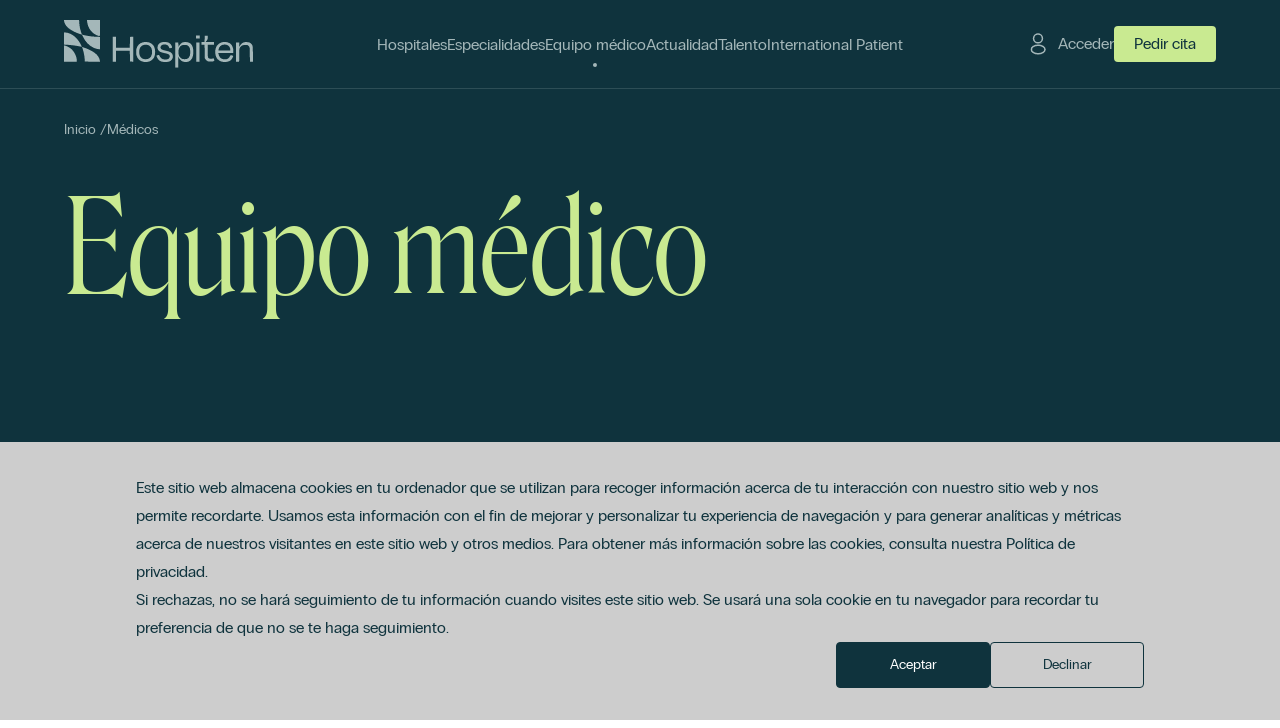

--- FILE ---
content_type: text/html; charset=UTF-8
request_url: https://hospiten.com/medicos
body_size: 11322
content:
<html lang="es"><head><meta name="generator" content="HubSpot"></head><body class="  hs-content-id-208411700413 hs-blog-listing hs-blog-id-208411700412 lang-es in-front"><div class="post-secret hidden">
  <p>682</p>
  <p>681</p>
</div>






















  
  



  
  



  
  



  
  



  
  



  
  



  
  



  
  



  
  



  
  



  
  



  
  



  
  



  
  



  
  



  
  



  
  



  
  



  
  



  
  



  
  



  
  



  
  



  
  



  
  



  
  



  
  



  
  



  
  



  
  



  
  



  
  



  
  



  
  



  
  



  
  



  
  



  
  



  
  



  
  



  
  



  
  



  
  



  
  



  
  



  
  



  
  



  
  



  
  



  
  



  
  



  
  



  
  



  
  



  
  



  
  



  
  



  
  



  
  



  
  



  
  



  
  



  
  



  
  



  
  



  
  



  
  



  
  



  
  



  
  



  
  



  
  



  
  



  
  



  
  



  
  



  
  



  
  



  
  



  
  



  
  



  
  



  
  



  
  



  
  



  
  



  
  



  
  



  
  



  
  



  
  



  
  



  
  



  
  



  
  



  
  



  
  



  
  



  
  



  
  



  
  



  
  



  
  



  
  



  
  



  
  



  
  



  
  



  
  



  
  



  
  



  
  



  
  



  
  



  
  



  
  



  
  



  
  



  
  



  
  



  
  



  
  



  
  



  
  



  
  



  
  



  
  



  
  



  
  



  
  



  
  



  
  



  
  



  
  



  
  



  
  



  
  



  
  



  
  



  
  



  
  



  
  



  
  



  
  



  
  



  
  



  
  



  
  



  
  



  
  



  
  



  
  



  
  



  
  



  
  



  
  



  
  



  
  



  
  



  
  



  
  



  
  



  
  



  
  



  
  



  
  



  
  



  
  



  
  



  
  



  
  



  
  



  
  



  
  



  
  



  
  



  
  



  
  



  
  



  
  



  
  



  
  



  
  



  
  



  
  



  
  



  
  



  
  



  
  



  
  



  
  



  
  



  
  



  
  



  
  



  
  



  
  



  
  



  
  



  
  



  
  



  
  



  
  



  
  



  
  



  
  



  
  



  
  



  
  



  
  



  
  



  
  



  
  



  
  



  
  



  
  



  
  



  
  



  
  



  
  



  
  



  
  



  
  



  
  



  
  



  
  



  
  



  
  



  
  



  
  



  
  



  
  



  
  



  
  



  
  



  
  



  
  



  
  



  
  



  
  



  
  



  
  



  
  



  
  



  
  



  
  



  
  



  
  



  
  



  
  



  
  



  
  



  
  



  
  



  
  



  
  



  
  



  
  



  
  



  
  



  
  



  
  



  
  



  
  



  
  



  
  



  
  



  
  



  
  



  
  



  
  



  
  



  
  



  
  



  
  



  
  



  
  



  
  



  
  



  
  



  
  



  
  



  
  



  
  



  
  



  
  



  
  



  
  



  
  



  
  



  
  



  
  



  
  



  
  



  
  



  
  



  
  



  
  



  
  



  
  



  
  



  
  



  
  



  
  



  
  



  
  



  
  



  
  



  
  



  
  



  
  



  
  



  
  



  
  



  
  



  
  



  
  



  
  



  
  



  
  



  
  



  
  



  
  



  
  



  
  



  
  



  
  



  
  



  
  



  
  



  
  



  
  



  
  



  
  



  
  



  
  



  
  



  
  



  
  



  
  



  
  



  
  



  
  



  
  



  
  



  
  



  
  



  
  



  
  



  
  



  
  



  
  



  
  



  
  



  
  



  
  



  
  



  
  



  
  



  
  



  
  



  
  



  
  



  
  



  
  



  
  



  
  



  
  



  
  



  
  



  
  



  
  



  
  



  
  



  
  



  
  



  
  



  
  



  
  



  
  



  
  



  
  



  
  



  
  



  
  



  
  



  
  



  
  



  
  



  
  



  
  



  
  



  
  



  
  



  
  



  
  



  
  



  
  



  
  



  
  



  
  



  
  



  
  



  
  



  
  



  
  



  
  



  
  



  
  



  
  



  
  



  
  



  
  



  
  



  
  



  
  



  
  



  
  



  
  



  
  



  
  



  
  



  
  



  
  



  
  



  
  



  
  



  
  



  
  



  
  



  
  



  
  



  
  



  
  



  
  



  
  



  
  



  
  



  
  



  
  



  
  



  
  



  
  



  
  



  
  



  
  



  
  



  
  



  
  



  
  



  
  



  
  



  
  



  
  



  
  



  
  



  
  



  
  



  
  



  
  



  
  



  
  



  
  



  
  



  
  



  
  



  
  



  
  



  
  



  
  



  
  



  
  



  
  



  
  



  
  



  
  



  
  



  
  



  
  



  
  



  
  



  
  



  
  



  
  



  
  



  
  



  
  



  
  



  
  



  
  



  
  



  
  



  
  



  
  



  
  



  
  



  
  



  
  



  
  



  
  



  
  



  
  



  
  



  
  



  
  



  
  



  
  



  
  



  
  



  
  



  
  



  
  



  
  



  
  



  
  



  
  



  
  



  
  



  
  



  
  



  
  



  
  



  
  



  
  



  
  



  
  



  
  



  
  



  
  



  
  



  
  



  
  



  
  



  
  



  
  



  
  



  
  



  
  



  
  



  
  



  
  



  
  



  
  



  
  



  
  



  
  



  
  



  
  



  
  



  
  



  
  



  
  



  
  



  
  



  
  



  
  



  
  



  
  



  
  



  
  



  
  



  
  



  
  



  
  



  
  



  
  



  
  



  
  



  
  



  
  



  
  



  
  



  
  



  
  



  
  



  
  



  
  



  
  



  
  



  
  



  
  



  
  



  
  



  
  



  
  



  
  



  
  



  
  



  
  



  
  



  
  



  
  



  
  



  
  



  
  



  
  



  
  



  
  



  
  



  
  



  
  



  
  



  
  



  
  



  
  



  
  



  
  



  
  



  
  



  
  



  
  



  
  



  
  



  
  



  
  



  
  



  
  



  
  



  
  



  
  



  
  



  
  



  
  



  
  



  
  



  
  



  
  



  
  



  
  



  
  



  
  



  
  



  
  



  
  



  
  



  
  



  
  



  
  



  
  



  
  



  
  



  
  



  
  



  
  



  
  



  
  



  
  



  
  



  
  



  
  



  
  



  
  



  
  



  
  



  
  



  
  



  
  



  
  



  
  



  
  



  
  



  
  



  
  



  
  



  
  



  
  



  
  



  
  



  
  



  
  



  
  



  
  



  
  



  
  



  
  



  
  



  
  



  
  



  
  



  
  



  
  








































































































































































































































































































































































































































































































































































































































































































































































































































































































































































































































































































































































































































































































































































































































































































































































































































































































































































































































































































































































































































































































































  
    <meta charset="utf-8">
    <meta http-equiv="X-UA-Compatible" content="IE=edge">
    <meta name="viewport" content="width=device-width, initial-scale=1.0">
    <meta name="description" content="Médicos">

    <title>Médicos</title>
    <link rel="shortcut icon" href="https://hospiten.com/hubfs/favicon2.png">

    
    
    
    

    
    
      
      
    

    
    <meta name="viewport" content="width=device-width, initial-scale=1">

    
    <meta property="og:description" content="Médicos">
    <meta property="og:title" content="Médicos">
    <meta name="twitter:description" content="Médicos">
    <meta name="twitter:title" content="Médicos">

    

    
    <style>
a.cta_button{-moz-box-sizing:content-box !important;-webkit-box-sizing:content-box !important;box-sizing:content-box !important;vertical-align:middle}.hs-breadcrumb-menu{list-style-type:none;margin:0px 0px 0px 0px;padding:0px 0px 0px 0px}.hs-breadcrumb-menu-item{float:left;padding:10px 0px 10px 10px}.hs-breadcrumb-menu-divider:before{content:'›';padding-left:10px}.hs-featured-image-link{border:0}.hs-featured-image{float:right;margin:0 0 20px 20px;max-width:50%}@media (max-width: 568px){.hs-featured-image{float:none;margin:0;width:100%;max-width:100%}}.hs-screen-reader-text{clip:rect(1px, 1px, 1px, 1px);height:1px;overflow:hidden;position:absolute !important;width:1px}
</style>

<link rel="stylesheet" href="https://hospiten.com/hubfs/hub_generated/template_assets/1/208317602040/1768411955907/template_statics.min.css">
<link rel="stylesheet" href="https://hospiten.com/hubfs/hub_generated/template_assets/1/208317572323/1768411952580/template_owl.carousel.min.css">
<link rel="stylesheet" href="">
<link class="hs-async-css" rel="preload" href="https://hospiten.com/hubfs/hub_generated/template_assets/1/208317606097/1768411951325/template_main.min.css" as="style" onload="this.onload=null;this.rel='stylesheet'">
<noscript><link rel="stylesheet" href="https://hospiten.com/hubfs/hub_generated/template_assets/1/208317606097/1768411951325/template_main.min.css"></noscript>
    

    

<!-- Google Tag Manager -->
<script>(function(w,d,s,l,i){w[l]=w[l]||[];w[l].push({'gtm.start':
new Date().getTime(),event:'gtm.js'});var f=d.getElementsByTagName(s)[0],
j=d.createElement(s),dl=l!='dataLayer'?'&l='+l:'';j.async=true;j.src=
'https://www.googletagmanager.com/gtm.js?id='+i+dl;f.parentNode.insertBefore(j,f);
})(window,document,'script','dataLayer','GTM-W4HLM864');</script>
<!-- End Google Tag Manager -->
<link rel="next" href="https://hospiten.com/medicos/page/2">
<meta property="og:url" content="https://hospiten.com/medicos">
<meta property="og:type" content="blog">
<meta name="twitter:card" content="summary">
<link rel="alternate" type="application/rss+xml" href="https://hospiten.com/medicos/rss.xml">
<meta name="twitter:domain" content="hospiten.com">
<script src="//platform.linkedin.com/in.js" type="text/javascript">
    lang: es_ES
</script>

<meta http-equiv="content-language" content="es">
<link rel="alternate" hreflang="en" href="https://hospiten.com/en/doctors">
<link rel="alternate" hreflang="es" href="https://hospiten.com/medicos">






<link rel="canonical" href="https://hospiten.com/medicos">
  
  
    
    

    
  


    
      <div data-global-resource-path="themes/hospiten-group/templates/partials/global/header.html"><div class="border-l-hidrogen hidden"></div>
<div class="border-l-iris hidden"></div>
<div class="border-l-chalfie hidden"></div>
<div class="border-l-oxygen hidden"></div>
















<header class="global-header js-float-menu-parent bg-hidrogen mode-hidrogen">
  <div class="row-fluid-wrapper section">
    <div class="row-fluid main-holder">
      <div class="logo-span span5 xs:span6 lg:span2 xl:span3">
        <div class="logo-holder">
          <div id="hs_cos_wrapper_homeback-logo" class="hs_cos_wrapper hs_cos_wrapper_widget hs_cos_wrapper_type_module" style="" data-hs-cos-general-type="widget" data-hs-cos-type="module">



  
  
  
    
    <nav class="module logo-module no-gap is-in-front" role="logo" aria-description="Link to homepage" data-file="wrappers">
      <div class="row-fluid-wrapper module-wrapper">
        <div class="row-fluid module-row">
          
  <div class="span12">
    <span class="link-container">
      <a class="homeback-link" href="https://hospiten.com/" title="Hospiten">
        
  
    <figure class="macros-figure no-caption no-gap" data-file="basics">
      <script type="application/ld+json">
        {
          "@context": "https://schema.org",
          "@type": "ImageObject",
          "author": "hospiten.com",
          "contentUrl": "//145433572.fs1.hubspotusercontent-eu1.net/hubfs/145433572/raw_assets/public/themes/hospiten-group/assets/images/logos/hospiten-clear.svg",
          "description": "Hospiten",
          "name": "Hospiten"
        }
      </script>
      <img src="https://hospiten.com/hubfs/raw_assets/public/themes/hospiten-group/assets/images/logos/hospiten-clear.svg" width="209" height="74" loading="lazy" title="Hospiten" alt="Hospiten">
      
    </figure>
  

      </a>
    </span>
  </div>

  
        </div>
      </div>
    </nav>
  

</div>
        </div>
      </div>
      <div class="nav-holder span12 lg:span7 xl:span6 js-float-menu-target">
        <div class="float-menu-box header-mode-hidrogen bg-hidrogen border-l-hidrogen mode-hidrogen">
          <div class="close js-float-menu-trigger header-mode-hidrogen">
            <span class="bar top"></span>
            <span class="bar bottom"></span>
          </div>
          <div class="top-menu">
            
            
            
  
  
  
    <div class="macros-menu max-1-levels header-main" data-file="navigation">
      <ul class="menu-looper">
        
  
  
  <li class="menu-item menu-item-depth-1 menu-item-1-1 ">
    
    
      <!-- -->
      
      
      
      
      
      
  
    
    
  
    
    <a title="Hospitales" class="macros-link link- menu-link no-children unactive-branch unactive-node  link-hospitales belongs-to-header-main header-mode-hidrogen" href="https://hospiten.com/hospitales" hreflang="es" data-lang="es" data-file="basics">
      
        <span class="label">Hospitales</span>
      
    </a>
  

  

    
    
  </li>

  
  
  <li class="menu-item menu-item-depth-1 menu-item-1-2 ">
    
    
      <!-- -->
      
      
      
      
      
      
  
    
    
  
    
    <a title="Especialidades" class="macros-link link- menu-link no-children unactive-branch unactive-node  link-especialidades belongs-to-header-main header-mode-hidrogen" href="https://hospiten.com/especialidades" hreflang="es" data-lang="es" data-file="basics">
      
        <span class="label">Especialidades</span>
      
    </a>
  

  

    
    
  </li>

  
  
  <li class="menu-item menu-item-depth-1 menu-item-1-3 ">
    
    
      <!-- -->
      
      
      
      
      
      
  
    
    
  
    
    <a title="Equipo médico" class="macros-link link- menu-link no-children active-branch active-node  link-equipo-medico belongs-to-header-main header-mode-hidrogen" href="https://hospiten.com/medicos" hreflang="es" data-lang="es" data-file="basics">
      
        <span class="label">Equipo médico</span>
      
    </a>
  

  

    
    
  </li>

  
  
  <li class="menu-item menu-item-depth-1 menu-item-1-4 ">
    
    
      <!-- -->
      
      
      
      
      
      
  
    
    
  
    
    <a title="Actualidad" class="macros-link link- menu-link no-children unactive-branch unactive-node  link-actualidad belongs-to-header-main header-mode-hidrogen" href="https://hospiten.com/actualidad" hreflang="es" data-lang="es" data-file="basics">
      
        <span class="label">Actualidad</span>
      
    </a>
  

  

    
    
  </li>

  
  
  <li class="menu-item menu-item-depth-1 menu-item-1-5 ">
    
    
      <!-- -->
      
      
      
      
      
      
  
    
    
  
    
    <a title="Talento" class="macros-link link- menu-link no-children unactive-branch unactive-node  link-talento belongs-to-header-main header-mode-hidrogen" href="https://hospiten.com/talento" hreflang="es" data-lang="es" data-file="basics">
      
        <span class="label">Talento</span>
      
    </a>
  

  

    
    
  </li>

  
  
  <li class="menu-item menu-item-depth-1 menu-item-1-6 ">
    
    
      <!-- -->
      
      
      
      
      
      
  
    
    
  
    
    <a title="International Patient" class="macros-link link- menu-link no-children unactive-branch unactive-node  link-international-patient belongs-to-header-main header-mode-hidrogen" href="https://hospiten.com/en/international-patient" hreflang="es" data-lang="es" data-file="basics">
      
        <span class="label">International Patient</span>
      
    </a>
  

  

    
    
  </li>

  

      </ul>
    </div>
  

          </div>
          <div class="bottom-menu">
            <div class="bottom-menu-item item-menu">
              
  
  
  
    <div class="macros-menu max-1-levels header-mobile" data-file="navigation">
      <ul class="menu-looper">
        
  
  
  <li class="menu-item menu-item-depth-1 menu-item-1-1 ">
    
    
      <!-- -->
      
      
      
      
      
      
  
    
    
  
    
    <a title="Sobre Hospiten" class="macros-link link- menu-link no-children unactive-branch unactive-node  link-sobre-hospiten belongs-to-header-mobile header-mode-hidrogen" href="https://hospiten.com/sobre-hospiten/quienes-somos" hreflang="es" data-lang="es" data-file="basics">
      
        <span class="label">Sobre Hospiten</span>
      
    </a>
  

  

    
    
  </li>

  
  
  <li class="menu-item menu-item-depth-1 menu-item-1-2 ">
    
    
      <!-- -->
      
      
      
      
      
      
  
    
    
  
    
    <a title="Contacto" class="macros-link link- menu-link no-children unactive-branch unactive-node  link-contacto belongs-to-header-mobile header-mode-hidrogen" href="https://hospiten.com/contactar" hreflang="es" data-lang="es" data-file="basics">
      
        <span class="label">Contacto</span>
      
    </a>
  

  

    
    
  </li>

  
  
  <li class="menu-item menu-item-depth-1 menu-item-1-3 ">
    
    
      <!-- -->
      
      
      
      
      
      
  
    
    
  
    
    <a title="Pago online" class="macros-link link- menu-link no-children unactive-branch unactive-node  link-pago-online belongs-to-header-mobile header-mode-hidrogen" href="https://hospiten.com/pago-online" hreflang="es" data-lang="es" data-file="basics">
      
        <span class="label">Pago online</span>
      
    </a>
  

  

    
    
  </li>

  

      </ul>
    </div>
  

            </div>
            <div class="bottom-menu-item item-lang-switcher">
              
  
    
    <div class="macros-lang-switcher header-mode-hidrogen" data-file="navigation">
      <div class="select-holder">
        <select class="js-lang-switcher">
          <option value="https://hospiten.com/medicos
" selected disabled>
            Español
          </option>
          <option value="https://hospiten.com/en/doctors
">
            Inglés
          </option>
        </select>
      </div>
    </div>
  

            </div>
            <div class="bottom-menu-item item-appointment">
              
  
    
    <a title="Pedir cita" class="macros-link link-external linkbutton buttonxl header-mode-hidrogen" href="https://hospiten.com/pedir-cita" hreflang="es" data-lang="es" data-file="basics">
      
        <span class="label">Pedir cita</span>
      
    </a>
  

            </div>
          </div>
        </div>
      </div>
      <div class="add-links-holder span7 xs:span6 lg:span3">
        <div class="add-links-box">
          <div class="add-link-item item-link item-link-login">
            
  
    
    <a title="Acceder" class="macros-link link-external linkbutton login header-mode-hidrogen" href="https://calm-plant-05b0b8b03.6.azurestaticapps.net" hreflang="es" data-lang="es" target="_blank" rel="nofollow noopener" data-file="basics">
      
        <span class="label">Acceder</span>
      
    </a>
  

          </div>
          <div class="add-link-item item-link item-link-appointment">
            
  
    
    <a title="Pedir cita" class="macros-link link-external linkbutton appointment header-mode-hidrogen" href="https://hospiten.com/pedir-cita" hreflang="es" data-lang="es" data-file="basics">
      
        <span class="label">Pedir cita</span>
      
    </a>
  

          </div>
          <div class="add-link-item item-trigger">
            <div class="trigger js-float-menu-trigger header-mode-hidrogen">
              <span class="bar top"></span>
              <span class="bar mid"></span>
              <span class="bar bottom"></span>
            </div>
          </div>
        </div>
      </div>
    </div>
  </div>
</header></div>
    

    
  <header class="doctors-listing doctors-listing-hero">
    <div class="section-hero">
      

<div id="hs_cos_wrapper_doctors-listing-hero" class="hs_cos_wrapper hs_cos_wrapper_widget hs_cos_wrapper_type_module" style="" data-hs-cos-general-type="widget" data-hs-cos-type="module">











  
  
    
    <article class="module page-header-module bg-hidrogen header-mode-hidrogen cnt-mode-regular regular is-in-front" role="article" data-file="wrappers">
      <div class="row-fluid-wrapper module-wrapper">
        <div class="row-fluid module-row">
          
  
    <div class="span12 breadcrumbs-bar">
      <div class="breadcrumbs-holder">
  <nav class="macros-breadcrumbs header-mode-hidrogen" aria-label="navigation">
    <ol>
      
  <li class="breadcrumb-item">
    
    <a href="https://hospiten.com/">
      Inicio
    </a>
    
  <span class="breadcrumb-divider">/</span>

  </li>

      
  

      
  <li class="breadcrumb-item active" aria-current="page">
    <a href="/medicos">
      Médicos
    </a>
  </li>

      
  

      
  

      
  

    </ol>
  </nav>
</div>
    </div>
  
  <div class="span12 title-bar">
    <div class="title-holder">
      <div class="title-mobile">
        <span class="main-title">
  
    
    <h1 class="macros-title level-1 header-title header-mode-hidrogen" data-file="basics">
      Equipo médico 
    </h1>
  
</span>
        
      </div>
      <div class="title-desktop">
        <span class="main-title">
  
    
    <h1 class="macros-title level-1 header-title header-mode-hidrogen" data-file="basics">
      Equipo médico
    </h1>
  
</span>
        <span class="main-title">
  
</span>
        
      </div>
    </div>
  </div>
  
  
    <div class="span12 bottom-bar">
      <div class="bottom-wrapper">
        
          
          <div class="subtitle-holder">
  
    <div class="macros-wysiwyg page-header header-mode-hidrogen" data-file="basics">
      <p>Hospiten pone a tu disposición los mejores profesionales para ayudarle a encontrar una solución</p>
    </div>
  
</div>
        
        
      </div>
    </div>
  
  
        </div>
      </div>
    </article>
  

</div>
    </div>
  </header>


    <main>
      
  <div class="doctors-listing doctors-listing-body">
    
  
  
  
  <div class="macros-spacer  size-small bar-no-bar in-front regular" data-file="basics">
    <div class="space">
      
    </div>
  </div>

    <section class="section-main relative">
      
  
  <section class="regular" data-file="wrappers">
    <div class="row-fluid-wrapper section">
      <div class="row-fluid section-row">
        
<aside class="span12 md:span4 lg:span3 span-filters">
  










  
  <div class="macros-filters-wrapper js-filters-parent regular" data-baseurl="https://hospiten.com/medicos" data-file="filters">
    <div class="filters-trigger-holder">
      <span class="trigger">
        
  
    
    <a title="Filtros" class="macros-link link-external has-icon filters trans-back js-filters-trigger" href="#close" hreflang="es" data-lang="es" data-file="basics">
      
        <span class="label">Filtros</span>
      
    </a>
  

      </span>
    </div>
    <div class="main-holder">
      <div class="filters-submit-holder">
        <span class="filters-submit-trigger cloak js-filter-submit">
          <span>Filtrar</span>
          <span class="js-set-filters-count"></span>
        </span>
      </div>
      <div class="inner">
        <div class="close-holder">
          <span class="close-title-holder">
            
  
    
    <h4 class="macros-title level-4 filters-trigger-title" data-file="basics">
      Filtros
    </h4>
  

          </span>
          <span class="close-trigger-holder">
            
  
    
    <a title="Cerrar" class="macros-link link-external only-icon close js-filters-trigger" href="#close" hreflang="es" data-lang="es" data-file="basics">
      
        <span class="label">Cerrar</span>
      
    </a>
  

          </span>
        </div>
        <div class="filters-loop-holder js-filters-target">
          
<div class="each-filter">
  
  <div class="macros-filter-search js-filter-search-parent regular" data-file="filters">
    <span class="title-holder">
      
  
    
    <h4 class="macros-title level-4 filter-title" data-file="basics">
      Médico
    </h4>
  

    </span>
    <input type="text" class="input-query js-filter-search-input" name="squery" autocomplete="off" value="" aria-label="Field Label | Search" placeholder="Introduce el nombre o apellido">
    <span class="icon-input-holder mglass-icon"></span>
    
  <span class="close-squery-holder">
    
    
  
    
    <a title="Cerrar" class="macros-link link-external only-icon close mini js-filter-search-clear" href="#clear" hreflang="es" data-lang="es" data-file="basics">
      
        <span class="label">Cerrar</span>
      
    </a>
  

  </span>

  </div>

</div>
<div class="each-filter">
  
  <div class="macros-filter-selector cloak js-filters-selector-resize" data-file="filters">
    
      <div class="title-holder">
        
  
    
    <h4 class="macros-title level-4 filter-title" data-file="basics">
      Localización
    </h4>
  

      </div>
    
    
      
      <ul class="filter-items-loop js-filter-selector-parent" data-key="location">
        
        
        
        
        
        
  <li class="item-holder order-2 no-match">
    <input class="filter-checkbox js-filter-selector-trigger" type="checkbox" name="location[]" value="algeciras" id="location-algeciras">

    
    
    
    

    <label class="filter-label" for="location-algeciras" title="Algeciras">
      <span class="view-label">
        Algeciras
      </span>
    </label>
  </li>

        
        
        
        
        
        
  <li class="item-holder order-2 no-match">
    <input class="filter-checkbox js-filter-selector-trigger" type="checkbox" name="location[]" value="estepona" id="location-estepona">

    
    
    
    

    <label class="filter-label" for="location-estepona" title="Estepona">
      <span class="view-label">
        Estepona
      </span>
    </label>
  </li>

        
        
        
        
        
        
  <li class="item-holder order-2 no-match">
    <input class="filter-checkbox js-filter-selector-trigger" type="checkbox" name="location[]" value="gran-canaria" id="location-gran-canaria">

    
    
    
    

    <label class="filter-label" for="location-gran-canaria" title="Gran Canaria">
      <span class="view-label">
        Gran Canaria
      </span>
    </label>
  </li>

        
        
        
        
        
        
  <li class="item-holder order-2 no-match">
    <input class="filter-checkbox js-filter-selector-trigger" type="checkbox" name="location[]" value="jamaica" id="location-jamaica">

    
    
    
    

    <label class="filter-label" for="location-jamaica" title="Jamaica">
      <span class="view-label">
        Jamaica
      </span>
    </label>
  </li>

        
        
        
        
        
        
  <li class="item-holder order-2 no-match">
    <input class="filter-checkbox js-filter-selector-trigger" type="checkbox" name="location[]" value="lanzarote" id="location-lanzarote">

    
    
    
    

    <label class="filter-label" for="location-lanzarote" title="Lanzarote">
      <span class="view-label">
        Lanzarote
      </span>
    </label>
  </li>

        
        
        
        
        
        
  <li class="item-holder order-2 no-match">
    <input class="filter-checkbox js-filter-selector-trigger" type="checkbox" name="location[]" value="mexico" id="location-mexico">

    
    
    
    

    <label class="filter-label" for="location-mexico" title="México">
      <span class="view-label">
        México
      </span>
    </label>
  </li>

        
        
        
        
        
        
  <li class="item-holder order-2 no-match">
    <input class="filter-checkbox js-filter-selector-trigger" type="checkbox" name="location[]" value="republica-dominicana" id="location-republica-dominicana">

    
    
    
    

    <label class="filter-label" for="location-republica-dominicana" title="República Dominicana">
      <span class="view-label">
        República Dominicana
      </span>
    </label>
  </li>

        
        
        
        
        
        
  <li class="item-holder order-2 no-match">
    <input class="filter-checkbox js-filter-selector-trigger" type="checkbox" name="location[]" value="tenerife" id="location-tenerife">

    
    
    
    

    <label class="filter-label" for="location-tenerife" title="Tenerife">
      <span class="view-label">
        Tenerife
      </span>
    </label>
  </li>

        
      </ul>
    
    
  <div class="resize-trigger-holder" data-view="Ver" data-more="más" data-less="menos">
    
    
  
    
    <a title="trigger" class="macros-link link-external filter-resize-trigger js-resize-selector-trigger" href="#close" hreflang="es" data-lang="es" data-file="basics">
      
        <span class="label">trigger</span>
      
    </a>
  

  </div>

  </div>

</div>
<div class="each-filter">
  
  <div class="macros-filter-selector cloak js-filters-selector-resize" data-file="filters">
    
      <div class="title-holder">
        
  
    
    <h4 class="macros-title level-4 filter-title" data-file="basics">
      Especialidades
    </h4>
  

      </div>
    
    
      
      <ul class="filter-items-loop js-filter-selector-parent" data-key="speciality">
        
        
        
        
        
        
  <li class="item-holder order-2 no-match">
    <input class="filter-checkbox js-filter-selector-trigger" type="checkbox" name="speciality[]" value="allergology" id="speciality-allergology">

    
    
    
    

    <label class="filter-label" for="speciality-allergology" title="Alergología">
      <span class="view-label">
        Alergología
      </span>
    </label>
  </li>

        
        
        
        
        
        
  <li class="item-holder order-2 no-match">
    <input class="filter-checkbox js-filter-selector-trigger" type="checkbox" name="speciality[]" value="anesthesiology-resuscitation-and-pain-management" id="speciality-anesthesiology-resuscitation-and-pain-management">

    
    
    
    

    <label class="filter-label" for="speciality-anesthesiology-resuscitation-and-pain-management" title="Anestesiología, Reanimación y Tratamiento del Dolor">
      <span class="view-label">
        Anestesiología, Reanimación y Tratamiento del Dolor
      </span>
    </label>
  </li>

        
        
        
        
        
        
  <li class="item-holder order-2 no-match">
    <input class="filter-checkbox js-filter-selector-trigger" type="checkbox" name="speciality[]" value="angiology-vascular-and-endovascular-surgery" id="speciality-angiology-vascular-and-endovascular-surgery">

    
    
    
    

    <label class="filter-label" for="speciality-angiology-vascular-and-endovascular-surgery" title="Angiología, Cirugía Vascular y Endovascular">
      <span class="view-label">
        Angiología, Cirugía Vascular y Endovascular
      </span>
    </label>
  </li>

        
        
        
        
        
        
  <li class="item-holder order-2 no-match">
    <input class="filter-checkbox js-filter-selector-trigger" type="checkbox" name="speciality[]" value="digestive-system-gastroenterology" id="speciality-digestive-system-gastroenterology">

    
    
    
    

    <label class="filter-label" for="speciality-digestive-system-gastroenterology" title="Aparato Digestivo / Gastroenterología">
      <span class="view-label">
        Aparato Digestivo / Gastroenterología
      </span>
    </label>
  </li>

        
        
        
        
        
        
  <li class="item-holder order-2 no-match">
    <input class="filter-checkbox js-filter-selector-trigger" type="checkbox" name="speciality[]" value="cardiology" id="speciality-cardiology">

    
    
    
    

    <label class="filter-label" for="speciality-cardiology" title="Cardiología">
      <span class="view-label">
        Cardiología
      </span>
    </label>
  </li>

        
        
        
        
        
        
  <li class="item-holder order-2 no-match">
    <input class="filter-checkbox js-filter-selector-trigger" type="checkbox" name="speciality[]" value="interventional-cardiology" id="speciality-interventional-cardiology">

    
    
    
    

    <label class="filter-label" for="speciality-interventional-cardiology" title="Cardiología Intervencionista">
      <span class="view-label">
        Cardiología Intervencionista
      </span>
    </label>
  </li>

        
        
        
        
        
        
  <li class="item-holder order-2 no-match">
    <input class="filter-checkbox js-filter-selector-trigger" type="checkbox" name="speciality[]" value="pediatric-cardiology" id="speciality-pediatric-cardiology">

    
    
    
    

    <label class="filter-label" for="speciality-pediatric-cardiology" title="Cardiología Pediátrica">
      <span class="view-label">
        Cardiología Pediátrica
      </span>
    </label>
  </li>

        
        
        
        
        
        
  <li class="item-holder order-2 no-match">
    <input class="filter-checkbox js-filter-selector-trigger" type="checkbox" name="speciality[]" value="cardiovascular-surgery" id="speciality-cardiovascular-surgery">

    
    
    
    

    <label class="filter-label" for="speciality-cardiovascular-surgery" title="Cirugía Cardiovascular">
      <span class="view-label">
        Cirugía Cardiovascular
      </span>
    </label>
  </li>

        
        
        
        
        
        
  <li class="item-holder order-2 no-match">
    <input class="filter-checkbox js-filter-selector-trigger" type="checkbox" name="speciality[]" value="general-and-digestive-system-surgery" id="speciality-general-and-digestive-system-surgery">

    
    
    
    

    <label class="filter-label" for="speciality-general-and-digestive-system-surgery" title="Cirugía General y del Aparato Digestivo">
      <span class="view-label">
        Cirugía General y del Aparato Digestivo
      </span>
    </label>
  </li>

        
        
        
        
        
        
  <li class="item-holder order-2 no-match">
    <input class="filter-checkbox js-filter-selector-trigger" type="checkbox" name="speciality[]" value="oral-and-maxillofacial-surgery" id="speciality-oral-and-maxillofacial-surgery">

    
    
    
    

    <label class="filter-label" for="speciality-oral-and-maxillofacial-surgery" title="Cirugía Oral y Maxilofacial">
      <span class="view-label">
        Cirugía Oral y Maxilofacial
      </span>
    </label>
  </li>

        
        
        
        
        
        
  <li class="item-holder order-2 no-match">
    <input class="filter-checkbox js-filter-selector-trigger" type="checkbox" name="speciality[]" value="orthopedic-surgery-and-traumatology" id="speciality-orthopedic-surgery-and-traumatology">

    
    
    
    

    <label class="filter-label" for="speciality-orthopedic-surgery-and-traumatology" title="Cirugía Ortopédica y Traumatología">
      <span class="view-label">
        Cirugía Ortopédica y Traumatología
      </span>
    </label>
  </li>

        
        
        
        
        
        
  <li class="item-holder order-2 no-match">
    <input class="filter-checkbox js-filter-selector-trigger" type="checkbox" name="speciality[]" value="pediatric-surgery" id="speciality-pediatric-surgery">

    
    
    
    

    <label class="filter-label" for="speciality-pediatric-surgery" title="Cirugía Pediátrica">
      <span class="view-label">
        Cirugía Pediátrica
      </span>
    </label>
  </li>

        
        
        
        
        
        
  <li class="item-holder order-2 no-match">
    <input class="filter-checkbox js-filter-selector-trigger" type="checkbox" name="speciality[]" value="plastic-reconstructive-and-aesthetic-surgery" id="speciality-plastic-reconstructive-and-aesthetic-surgery">

    
    
    
    

    <label class="filter-label" for="speciality-plastic-reconstructive-and-aesthetic-surgery" title="Cirugía Plástica, Reparadora y Estética">
      <span class="view-label">
        Cirugía Plástica, Reparadora y Estética
      </span>
    </label>
  </li>

        
        
        
        
        
        
  <li class="item-holder order-2 no-match">
    <input class="filter-checkbox js-filter-selector-trigger" type="checkbox" name="speciality[]" value="thoracic-surgery" id="speciality-thoracic-surgery">

    
    
    
    

    <label class="filter-label" for="speciality-thoracic-surgery" title="Cirugía Torácica">
      <span class="view-label">
        Cirugía Torácica
      </span>
    </label>
  </li>

        
        
        
        
        
        
  <li class="item-holder order-2 no-match">
    <input class="filter-checkbox js-filter-selector-trigger" type="checkbox" name="speciality[]" value="dermatology-and-venereology" id="speciality-dermatology-and-venereology">

    
    
    
    

    <label class="filter-label" for="speciality-dermatology-and-venereology" title="Dermatología y Venereología">
      <span class="view-label">
        Dermatología y Venereología
      </span>
    </label>
  </li>

        
        
        
        
        
        
  <li class="item-holder order-2 no-match">
    <input class="filter-checkbox js-filter-selector-trigger" type="checkbox" name="speciality[]" value="dietetics-and-nutrition" id="speciality-dietetics-and-nutrition">

    
    
    
    

    <label class="filter-label" for="speciality-dietetics-and-nutrition" title="Dietética y Nutrición">
      <span class="view-label">
        Dietética y Nutrición
      </span>
    </label>
  </li>

        
        
        
        
        
        
  <li class="item-holder order-2 no-match">
    <input class="filter-checkbox js-filter-selector-trigger" type="checkbox" name="speciality[]" value="endocrinology" id="speciality-endocrinology">

    
    
    
    

    <label class="filter-label" for="speciality-endocrinology" title="Endocrinología">
      <span class="view-label">
        Endocrinología
      </span>
    </label>
  </li>

        
        
        
        
        
        
  <li class="item-holder order-2 no-match">
    <input class="filter-checkbox js-filter-selector-trigger" type="checkbox" name="speciality[]" value="pediatric-endocrinology" id="speciality-pediatric-endocrinology">

    
    
    
    

    <label class="filter-label" for="speciality-pediatric-endocrinology" title="Endocrinología Pediátrica">
      <span class="view-label">
        Endocrinología Pediátrica
      </span>
    </label>
  </li>

        
        
        
        
        
        
  <li class="item-holder order-2 no-match">
    <input class="filter-checkbox js-filter-selector-trigger" type="checkbox" name="speciality[]" value="endovascular-endoluminal-diagnosis-and-therapy" id="speciality-endovascular-endoluminal-diagnosis-and-therapy">

    
    
    
    

    <label class="filter-label" for="speciality-endovascular-endoluminal-diagnosis-and-therapy" title="Endovascular y Radiología Intervencionista">
      <span class="view-label">
        Endovascular y Radiología Intervencionista
      </span>
    </label>
  </li>

        
        
        
        
        
        
  <li class="item-holder order-2 no-match">
    <input class="filter-checkbox js-filter-selector-trigger" type="checkbox" name="speciality[]" value="pediatric-gastroenterology" id="speciality-pediatric-gastroenterology">

    
    
    
    

    <label class="filter-label" for="speciality-pediatric-gastroenterology" title="Gastroenterología pediátrica">
      <span class="view-label">
        Gastroenterología pediátrica
      </span>
    </label>
  </li>

        
        
        
        
        
        
  <li class="item-holder order-2 no-match">
    <input class="filter-checkbox js-filter-selector-trigger" type="checkbox" name="speciality[]" value="geriatric-medicine" id="speciality-geriatric-medicine">

    
    
    
    

    <label class="filter-label" for="speciality-geriatric-medicine" title="Geriatría">
      <span class="view-label">
        Geriatría
      </span>
    </label>
  </li>

        
        
        
        
        
        
  <li class="item-holder order-2 no-match">
    <input class="filter-checkbox js-filter-selector-trigger" type="checkbox" name="speciality[]" value="gynecology-and-obstetrics" id="speciality-gynecology-and-obstetrics">

    
    
    
    

    <label class="filter-label" for="speciality-gynecology-and-obstetrics" title="Ginecología y Obstetricia">
      <span class="view-label">
        Ginecología y Obstetricia
      </span>
    </label>
  </li>

        
        
        
        
        
        
  <li class="item-holder order-2 no-match">
    <input class="filter-checkbox js-filter-selector-trigger" type="checkbox" name="speciality[]" value="hematology-and-hemotherapy" id="speciality-hematology-and-hemotherapy">

    
    
    
    

    <label class="filter-label" for="speciality-hematology-and-hemotherapy" title="Hematología y Hemoterapia">
      <span class="view-label">
        Hematología y Hemoterapia
      </span>
    </label>
  </li>

        
        
        
        
        
        
  <li class="item-holder order-2 no-match">
    <input class="filter-checkbox js-filter-selector-trigger" type="checkbox" name="speciality[]" value="infectiology" id="speciality-infectiology">

    
    
    
    

    <label class="filter-label" for="speciality-infectiology" title="Infectología">
      <span class="view-label">
        Infectología
      </span>
    </label>
  </li>

        
        
        
        
        
        
  <li class="item-holder order-2 no-match">
    <input class="filter-checkbox js-filter-selector-trigger" type="checkbox" name="speciality[]" value="pediatric-infectiology" id="speciality-pediatric-infectiology">

    
    
    
    

    <label class="filter-label" for="speciality-pediatric-infectiology" title="Infectología pediátrica">
      <span class="view-label">
        Infectología pediátrica
      </span>
    </label>
  </li>

        
        
        
        
        
        
  <li class="item-holder order-2 no-match">
    <input class="filter-checkbox js-filter-selector-trigger" type="checkbox" name="speciality[]" value="clinical-analysis-laboratory" id="speciality-clinical-analysis-laboratory">

    
    
    
    

    <label class="filter-label" for="speciality-clinical-analysis-laboratory" title="Laboratorio de Análisis Clínicos">
      <span class="view-label">
        Laboratorio de Análisis Clínicos
      </span>
    </label>
  </li>

        
        
        
        
        
        
  <li class="item-holder order-2 no-match">
    <input class="filter-checkbox js-filter-selector-trigger" type="checkbox" name="speciality[]" value="family-and-community-medicine" id="speciality-family-and-community-medicine">

    
    
    
    

    <label class="filter-label" for="speciality-family-and-community-medicine" title="Medicina Familiar y Comunitaria">
      <span class="view-label">
        Medicina Familiar y Comunitaria
      </span>
    </label>
  </li>

        
        
        
        
        
        
  <li class="item-holder order-2 no-match">
    <input class="filter-checkbox js-filter-selector-trigger" type="checkbox" name="speciality[]" value="physical-medicine-and-rehabilitation" id="speciality-physical-medicine-and-rehabilitation">

    
    
    
    

    <label class="filter-label" for="speciality-physical-medicine-and-rehabilitation" title="Medicina Física y Rehabilitación">
      <span class="view-label">
        Medicina Física y Rehabilitación
      </span>
    </label>
  </li>

        
        
        
        
        
        
  <li class="item-holder order-2 no-match">
    <input class="filter-checkbox js-filter-selector-trigger" type="checkbox" name="speciality[]" value="general-medicine-in-spanish-sign-language-lse" id="speciality-general-medicine-in-spanish-sign-language-lse">

    
    
    
    

    <label class="filter-label" for="speciality-general-medicine-in-spanish-sign-language-lse" title="Medicina general en lengua de signos española (LSE)">
      <span class="view-label">
        Medicina general en lengua de signos española (LSE)
      </span>
    </label>
  </li>

        
        
        
        
        
        
  <li class="item-holder order-2 no-match">
    <input class="filter-checkbox js-filter-selector-trigger" type="checkbox" name="speciality[]" value="internal-medicine" id="speciality-internal-medicine">

    
    
    
    

    <label class="filter-label" for="speciality-internal-medicine" title="Medicina Interna">
      <span class="view-label">
        Medicina Interna
      </span>
    </label>
  </li>

        
        
        
        
        
        
  <li class="item-holder order-2 no-match">
    <input class="filter-checkbox js-filter-selector-trigger" type="checkbox" name="speciality[]" value="nuclear-medicine" id="speciality-nuclear-medicine">

    
    
    
    

    <label class="filter-label" for="speciality-nuclear-medicine" title="Medicina Nuclear">
      <span class="view-label">
        Medicina Nuclear
      </span>
    </label>
  </li>

        
        
        
        
        
        
  <li class="item-holder order-2 no-match">
    <input class="filter-checkbox js-filter-selector-trigger" type="checkbox" name="speciality[]" value="nephrology" id="speciality-nephrology">

    
    
    
    

    <label class="filter-label" for="speciality-nephrology" title="Nefrología">
      <span class="view-label">
        Nefrología
      </span>
    </label>
  </li>

        
        
        
        
        
        
  <li class="item-holder order-2 no-match">
    <input class="filter-checkbox js-filter-selector-trigger" type="checkbox" name="speciality[]" value="pulmonology" id="speciality-pulmonology">

    
    
    
    

    <label class="filter-label" for="speciality-pulmonology" title="Neumología">
      <span class="view-label">
        Neumología
      </span>
    </label>
  </li>

        
        
        
        
        
        
  <li class="item-holder order-2 no-match">
    <input class="filter-checkbox js-filter-selector-trigger" type="checkbox" name="speciality[]" value="pediatric-pulmonology" id="speciality-pediatric-pulmonology">

    
    
    
    

    <label class="filter-label" for="speciality-pediatric-pulmonology" title="Neumología Pediátrica">
      <span class="view-label">
        Neumología Pediátrica
      </span>
    </label>
  </li>

        
        
        
        
        
        
  <li class="item-holder order-2 no-match">
    <input class="filter-checkbox js-filter-selector-trigger" type="checkbox" name="speciality[]" value="neurosurgery" id="speciality-neurosurgery">

    
    
    
    

    <label class="filter-label" for="speciality-neurosurgery" title="Neurocirugía">
      <span class="view-label">
        Neurocirugía
      </span>
    </label>
  </li>

        
        
        
        
        
        
  <li class="item-holder order-2 no-match">
    <input class="filter-checkbox js-filter-selector-trigger" type="checkbox" name="speciality[]" value="clinical-neurophysiology" id="speciality-clinical-neurophysiology">

    
    
    
    

    <label class="filter-label" for="speciality-clinical-neurophysiology" title="Neurofisiología Clínica">
      <span class="view-label">
        Neurofisiología Clínica
      </span>
    </label>
  </li>

        
        
        
        
        
        
  <li class="item-holder order-2 no-match">
    <input class="filter-checkbox js-filter-selector-trigger" type="checkbox" name="speciality[]" value="neurology" id="speciality-neurology">

    
    
    
    

    <label class="filter-label" for="speciality-neurology" title="Neurología">
      <span class="view-label">
        Neurología
      </span>
    </label>
  </li>

        
        
        
        
        
        
  <li class="item-holder order-2 no-match">
    <input class="filter-checkbox js-filter-selector-trigger" type="checkbox" name="speciality[]" value="neuroradiology " id="speciality-neuroradiology ">

    
    
    
    

    <label class="filter-label" for="speciality-neuroradiology " title="Neurorradiología ">
      <span class="view-label">
        Neurorradiología 
      </span>
    </label>
  </li>

        
        
        
        
        
        
  <li class="item-holder order-2 no-match">
    <input class="filter-checkbox js-filter-selector-trigger" type="checkbox" name="speciality[]" value="dentistry" id="speciality-dentistry">

    
    
    
    

    <label class="filter-label" for="speciality-dentistry" title="Odontología">
      <span class="view-label">
        Odontología
      </span>
    </label>
  </li>

        
        
        
        
        
        
  <li class="item-holder order-2 no-match">
    <input class="filter-checkbox js-filter-selector-trigger" type="checkbox" name="speciality[]" value="ophthalmology" id="speciality-ophthalmology">

    
    
    
    

    <label class="filter-label" for="speciality-ophthalmology" title="Oftalmología">
      <span class="view-label">
        Oftalmología
      </span>
    </label>
  </li>

        
        
        
        
        
        
  <li class="item-holder order-2 no-match">
    <input class="filter-checkbox js-filter-selector-trigger" type="checkbox" name="speciality[]" value="medical-oncology" id="speciality-medical-oncology">

    
    
    
    

    <label class="filter-label" for="speciality-medical-oncology" title="Oncología Médica">
      <span class="view-label">
        Oncología Médica
      </span>
    </label>
  </li>

        
        
        
        
        
        
  <li class="item-holder order-2 no-match">
    <input class="filter-checkbox js-filter-selector-trigger" type="checkbox" name="speciality[]" value="otorhinolaryngology" id="speciality-otorhinolaryngology">

    
    
    
    

    <label class="filter-label" for="speciality-otorhinolaryngology" title="Otorrinolaringología">
      <span class="view-label">
        Otorrinolaringología
      </span>
    </label>
  </li>

        
        
        
        
        
        
  <li class="item-holder order-2 no-match">
    <input class="filter-checkbox js-filter-selector-trigger" type="checkbox" name="speciality[]" value="pediatrics" id="speciality-pediatrics">

    
    
    
    

    <label class="filter-label" for="speciality-pediatrics" title="Pediatría">
      <span class="view-label">
        Pediatría
      </span>
    </label>
  </li>

        
        
        
        
        
        
  <li class="item-holder order-2 no-match">
    <input class="filter-checkbox js-filter-selector-trigger" type="checkbox" name="speciality[]" value="podiatry" id="speciality-podiatry">

    
    
    
    

    <label class="filter-label" for="speciality-podiatry" title="Podología">
      <span class="view-label">
        Podología
      </span>
    </label>
  </li>

        
        
        
        
        
        
  <li class="item-holder order-2 no-match">
    <input class="filter-checkbox js-filter-selector-trigger" type="checkbox" name="speciality[]" value="clinical-psychology" id="speciality-clinical-psychology">

    
    
    
    

    <label class="filter-label" for="speciality-clinical-psychology" title="Psicología Clínica">
      <span class="view-label">
        Psicología Clínica
      </span>
    </label>
  </li>

        
        
        
        
        
        
  <li class="item-holder order-2 no-match">
    <input class="filter-checkbox js-filter-selector-trigger" type="checkbox" name="speciality[]" value="psychiatry" id="speciality-psychiatry">

    
    
    
    

    <label class="filter-label" for="speciality-psychiatry" title="Psiquiatría">
      <span class="view-label">
        Psiquiatría
      </span>
    </label>
  </li>

        
        
        
        
        
        
  <li class="item-holder order-2 no-match">
    <input class="filter-checkbox js-filter-selector-trigger" type="checkbox" name="speciality[]" value="radiology-and-diagnostic-imaging" id="speciality-radiology-and-diagnostic-imaging">

    
    
    
    

    <label class="filter-label" for="speciality-radiology-and-diagnostic-imaging" title="Radiología e Imagen Diagnóstica">
      <span class="view-label">
        Radiología e Imagen Diagnóstica
      </span>
    </label>
  </li>

        
        
        
        
        
        
  <li class="item-holder order-2 no-match">
    <input class="filter-checkbox js-filter-selector-trigger" type="checkbox" name="speciality[]" value="rheumatology" id="speciality-rheumatology">

    
    
    
    

    <label class="filter-label" for="speciality-rheumatology" title="Reumatología">
      <span class="view-label">
        Reumatología
      </span>
    </label>
  </li>

        
        
        
        
        
        
  <li class="item-holder order-2 no-match">
    <input class="filter-checkbox js-filter-selector-trigger" type="checkbox" name="speciality[]" value="intensive-care-unit-icu" id="speciality-intensive-care-unit-icu">

    
    
    
    

    <label class="filter-label" for="speciality-intensive-care-unit-icu" title="Unidad de Cuidados Intensivos (UCI)">
      <span class="view-label">
        Unidad de Cuidados Intensivos (UCI)
      </span>
    </label>
  </li>

        
        
        
        
        
        
  <li class="item-holder order-2 no-match">
    <input class="filter-checkbox js-filter-selector-trigger" type="checkbox" name="speciality[]" value="cosmetic-dermatology-and-laser-skin-unit" id="speciality-cosmetic-dermatology-and-laser-skin-unit">

    
    
    
    

    <label class="filter-label" for="speciality-cosmetic-dermatology-and-laser-skin-unit" title="Unidad de Dermatología Cosmética y Láser Cutáneo">
      <span class="view-label">
        Unidad de Dermatología Cosmética y Láser Cutáneo
      </span>
    </label>
  </li>

        
        
        
        
        
        
  <li class="item-holder order-2 no-match">
    <input class="filter-checkbox js-filter-selector-trigger" type="checkbox" name="speciality[]" value="gyneco-aesthetic-and-intimate-surgery-unit" id="speciality-gyneco-aesthetic-and-intimate-surgery-unit">

    
    
    
    

    <label class="filter-label" for="speciality-gyneco-aesthetic-and-intimate-surgery-unit" title="Unidad de Ginecoestética y Cirugía Íntima">
      <span class="view-label">
        Unidad de Ginecoestética y Cirugía Íntima
      </span>
    </label>
  </li>

        
        
        
        
        
        
  <li class="item-holder order-2 no-match">
    <input class="filter-checkbox js-filter-selector-trigger" type="checkbox" name="speciality[]" value="aesthetic-medicine-unit" id="speciality-aesthetic-medicine-unit">

    
    
    
    

    <label class="filter-label" for="speciality-aesthetic-medicine-unit" title="Unidad de Medicina Estética">
      <span class="view-label">
        Unidad de Medicina Estética
      </span>
    </label>
  </li>

        
        
        
        
        
        
  <li class="item-holder order-2 no-match">
    <input class="filter-checkbox js-filter-selector-trigger" type="checkbox" name="speciality[]" value="Retina-unit" id="speciality-Retina-unit">

    
    
    
    

    <label class="filter-label" for="speciality-Retina-unit" title="Unidad de Retina y Vítreo">
      <span class="view-label">
        Unidad de Retina y Vítreo
      </span>
    </label>
  </li>

        
        
        
        
        
        
  <li class="item-holder order-2 no-match">
    <input class="filter-checkbox js-filter-selector-trigger" type="checkbox" name="speciality[]" value="sleep-medicine-unit" id="speciality-sleep-medicine-unit">

    
    
    
    

    <label class="filter-label" for="speciality-sleep-medicine-unit" title="Unidad del Sueño">
      <span class="view-label">
        Unidad del Sueño
      </span>
    </label>
  </li>

        
        
        
        
        
        
  <li class="item-holder order-2 no-match">
    <input class="filter-checkbox js-filter-selector-trigger" type="checkbox" name="speciality[]" value="emergency-general-medicine" id="speciality-emergency-general-medicine">

    
    
    
    

    <label class="filter-label" for="speciality-emergency-general-medicine" title="Urgencias - Medicina General">
      <span class="view-label">
        Urgencias - Medicina General
      </span>
    </label>
  </li>

        
        
        
        
        
        
  <li class="item-holder order-2 no-match">
    <input class="filter-checkbox js-filter-selector-trigger" type="checkbox" name="speciality[]" value="pediatric-emergency" id="speciality-pediatric-emergency">

    
    
    
    

    <label class="filter-label" for="speciality-pediatric-emergency" title="Urgencias pediátricas">
      <span class="view-label">
        Urgencias pediátricas
      </span>
    </label>
  </li>

        
        
        
        
        
        
  <li class="item-holder order-2 no-match">
    <input class="filter-checkbox js-filter-selector-trigger" type="checkbox" name="speciality[]" value="urology" id="speciality-urology">

    
    
    
    

    <label class="filter-label" for="speciality-urology" title="Urología">
      <span class="view-label">
        Urología
      </span>
    </label>
  </li>

        
        
        
        
        
        
  <li class="item-holder order-2 no-match">
    <input class="filter-checkbox js-filter-selector-trigger" type="checkbox" name="speciality[]" value="pediatric-urology" id="speciality-pediatric-urology">

    
    
    
    

    <label class="filter-label" for="speciality-pediatric-urology" title="Urología pediátrica">
      <span class="view-label">
        Urología pediátrica
      </span>
    </label>
  </li>

        
      </ul>
    
    
  <div class="resize-trigger-holder" data-view="Ver" data-more="más" data-less="menos">
    
    
  
    
    <a title="trigger" class="macros-link link-external filter-resize-trigger js-resize-selector-trigger" href="#close" hreflang="es" data-lang="es" data-file="basics">
      
        <span class="label">trigger</span>
      
    </a>
  

  </div>

  </div>

</div>

        </div>
      </div>
    </div>
  </div>

</aside>
<main class="span12 md:span8 lg:span9 span-display">
  
  <div class="macros-doctors-card-loop regular" data-file="doctors">
    
    
    
  
  <section class="regular" data-file="wrappers">
    <div class="row-fluid-wrapper section">
      <div class="row-fluid section-row">
        
    
      
      
        
        
        
        
        
        
        
        
        
        
        
        
        
        
        
        
        
        
        
        
        
        
        
        
        
        
        
        
          
          
            
            <div class="span12 letter-span">
              
              
  <div class="macros-letter-divisor is-first" data-file="doctors">
    <div class="letter-holder">
      
  
    
    <h2 class="macros-title level-2 regular uppercase" data-file="basics">
      A
    </h2>
  

    </div>
  </div>

            </div>
          
          <div class="span12 sm:span6 lg:span4 each-span">
            
            
            
            
            
            
            
            
            
            
            
            
            
            
            
            
            
            
            
            
              
  
    
    
    
    
    
  
    
    <a title="Abraham, Pedro" class="macros-link link-external raw" href="https://hospiten.com/medicos/abraham-pedro" hreflang="es" data-lang="es" data-file="basics">
      
        <span class="caller">
    <article class="macros-doctor-card  raw" data-file="doctors">
      <div class="image-holder has-image">
        
  
  
  
    <figure class="macros-figure no-caption raw" data-file="basics">
      <script type="application/ld+json">
        {
          "@context": "https://schema.org",
          "@type": "ImageObject",
          "author": "hospiten.com",
          "contentUrl": "https://145433572.fs1.hubspotusercontent-eu1.net/hubfs/145433572/medicos/Dr._Abraham%2C_Pedro.jpg",
          "description": "Abraham, Pedro",
          "name": "Abraham, Pedro"
        }
      </script>
      <img src="https://hospiten.com/hs-fs/hubfs/medicos/Dr._Abraham%2c_Pedro.jpg?width=100&amp;height=100&amp;name=Dr._Abraham%2c_Pedro.jpg" width="100" height="100" loading="lazy" title="Abraham, Pedro" alt="Abraham, Pedro" srcset="https://hospiten.com/hs-fs/hubfs/medicos/Dr._Abraham%2c_Pedro.jpg?width=50&amp;height=50&amp;name=Dr._Abraham%2c_Pedro.jpg 50w, https://hospiten.com/hs-fs/hubfs/medicos/Dr._Abraham%2c_Pedro.jpg?width=100&amp;height=100&amp;name=Dr._Abraham%2c_Pedro.jpg 100w, https://hospiten.com/hs-fs/hubfs/medicos/Dr._Abraham%2c_Pedro.jpg?width=150&amp;height=150&amp;name=Dr._Abraham%2c_Pedro.jpg 150w, https://hospiten.com/hs-fs/hubfs/medicos/Dr._Abraham%2c_Pedro.jpg?width=200&amp;height=200&amp;name=Dr._Abraham%2c_Pedro.jpg 200w, https://hospiten.com/hs-fs/hubfs/medicos/Dr._Abraham%2c_Pedro.jpg?width=250&amp;height=250&amp;name=Dr._Abraham%2c_Pedro.jpg 250w, https://hospiten.com/hs-fs/hubfs/medicos/Dr._Abraham%2c_Pedro.jpg?width=300&amp;height=300&amp;name=Dr._Abraham%2c_Pedro.jpg 300w" sizes="(max-width: 100px) 100vw, 100px">
      
    </figure>
  


      </div>
      <div class="copy-holder">
        <div class="name-holder">
          
  
    
    <h3 class="macros-title level-3 doctor-card-name is-small" data-file="basics">
      Abraham, Pedro
    </h3>
  

        </div>
        <div class="specialities-holder">
          
  
    
    
    
    
    
    
  
    <div class="macros-wysiwyg doctor-card-speciality" data-file="basics">
      <p>Pediatría</p>
    </div>
  

  

        </div>
        <div class="locations-holder">
          
  
    
    
    
    
    
    
  
    <div class="macros-wysiwyg doctor-card-speciality" data-file="basics">
      <p>República Dominicana</p>
    </div>
  

  

        </div>
      </div>
    </article>
    </span>
      
    </a>
  

  

            
            
            
            
            
            
          </div>
        
        
        
          
          
          <div class="span12 sm:span6 lg:span4 each-span">
            
            
            
            
            
            
            
            
            
            
            
            
            
            
              
  
    
    
    
    
    
  
    
    <a title="Abraham, Rosa María" class="macros-link link-external raw" href="https://hospiten.com/medicos/abraham-rosa-maria" hreflang="es" data-lang="es" data-file="basics">
      
        <span class="caller">
    <article class="macros-doctor-card  raw" data-file="doctors">
      <div class="image-holder has-image">
        
  
  
  
    <figure class="macros-figure no-caption raw" data-file="basics">
      <script type="application/ld+json">
        {
          "@context": "https://schema.org",
          "@type": "ImageObject",
          "author": "hospiten.com",
          "contentUrl": "https://145433572.fs1.hubspotusercontent-eu1.net/hubfs/145433572/medicos/Dra._Abraham%2C_Rosa_Mar%C3%ADa.jpg",
          "description": "Abraham, Rosa Mar\u00EDa",
          "name": "Abraham, Rosa Mar\u00EDa"
        }
      </script>
      <img src="https://hospiten.com/hs-fs/hubfs/medicos/Dra._Abraham%2c_Rosa_Mar%C3%ADa.jpg?width=100&amp;height=100&amp;name=Dra._Abraham%2c_Rosa_Mar%C3%ADa.jpg" width="100" height="100" loading="lazy" title="Abraham, Rosa María" alt="Abraham, Rosa María" srcset="https://hospiten.com/hs-fs/hubfs/medicos/Dra._Abraham%2c_Rosa_Mar%C3%ADa.jpg?width=50&amp;height=50&amp;name=Dra._Abraham%2c_Rosa_Mar%C3%ADa.jpg 50w, https://hospiten.com/hs-fs/hubfs/medicos/Dra._Abraham%2c_Rosa_Mar%C3%ADa.jpg?width=100&amp;height=100&amp;name=Dra._Abraham%2c_Rosa_Mar%C3%ADa.jpg 100w, https://hospiten.com/hs-fs/hubfs/medicos/Dra._Abraham%2c_Rosa_Mar%C3%ADa.jpg?width=150&amp;height=150&amp;name=Dra._Abraham%2c_Rosa_Mar%C3%ADa.jpg 150w, https://hospiten.com/hs-fs/hubfs/medicos/Dra._Abraham%2c_Rosa_Mar%C3%ADa.jpg?width=200&amp;height=200&amp;name=Dra._Abraham%2c_Rosa_Mar%C3%ADa.jpg 200w, https://hospiten.com/hs-fs/hubfs/medicos/Dra._Abraham%2c_Rosa_Mar%C3%ADa.jpg?width=250&amp;height=250&amp;name=Dra._Abraham%2c_Rosa_Mar%C3%ADa.jpg 250w, https://hospiten.com/hs-fs/hubfs/medicos/Dra._Abraham%2c_Rosa_Mar%C3%ADa.jpg?width=300&amp;height=300&amp;name=Dra._Abraham%2c_Rosa_Mar%C3%ADa.jpg 300w" sizes="(max-width: 100px) 100vw, 100px">
      
    </figure>
  


      </div>
      <div class="copy-holder">
        <div class="name-holder">
          
  
    
    <h3 class="macros-title level-3 doctor-card-name is-small" data-file="basics">
      Abraham, Rosa María
    </h3>
  

        </div>
        <div class="specialities-holder">
          
  
    
    
    
    
    
    
  
    <div class="macros-wysiwyg doctor-card-speciality" data-file="basics">
      <p>Aparato Digestivo / Gastroenterología</p>
    </div>
  

  

        </div>
        <div class="locations-holder">
          
  
    
    
    
    
    
    
  
    <div class="macros-wysiwyg doctor-card-speciality" data-file="basics">
      <p>República Dominicana</p>
    </div>
  

  

        </div>
      </div>
    </article>
    </span>
      
    </a>
  

  

            
            
            
            
            
            
            
            
            
            
            
            
          </div>
        
        
        
          
          
          <div class="span12 sm:span6 lg:span4 each-span">
            
            
            
            
            
            
            
            
              
  
    
    
    
    
    
  
    
    <a title="Abraján Hernández, Octavio Iván" class="macros-link link-external raw" href="https://hospiten.com/medicos/abrajan-hernandez-octavio-ivan" hreflang="es" data-lang="es" data-file="basics">
      
        <span class="caller">
    <article class="macros-doctor-card  raw" data-file="doctors">
      <div class="image-holder has-image">
        
  
  
  
    <figure class="macros-figure no-caption raw" data-file="basics">
      <script type="application/ld+json">
        {
          "@context": "https://schema.org",
          "@type": "ImageObject",
          "author": "hospiten.com",
          "contentUrl": "https://145433572.fs1.hubspotusercontent-eu1.net/hubfs/145433572/web%20y%20RRSS-3.jpg",
          "description": "Abraj\u00E1n Hern\u00E1ndez, Octavio Iv\u00E1n",
          "name": "Abraj\u00E1n Hern\u00E1ndez, Octavio Iv\u00E1n"
        }
      </script>
      <img src="https://hospiten.com/hs-fs/hubfs/web%20y%20RRSS-3.jpg?width=334&amp;height=522&amp;name=web%20y%20RRSS-3.jpg" width="334" height="522" loading="lazy" title="Abraján Hernández, Octavio Iván" alt="Abraján Hernández, Octavio Iván" srcset="https://hospiten.com/hs-fs/hubfs/web%20y%20RRSS-3.jpg?width=167&amp;height=261&amp;name=web%20y%20RRSS-3.jpg 167w, https://hospiten.com/hs-fs/hubfs/web%20y%20RRSS-3.jpg?width=334&amp;height=522&amp;name=web%20y%20RRSS-3.jpg 334w, https://hospiten.com/hs-fs/hubfs/web%20y%20RRSS-3.jpg?width=501&amp;height=783&amp;name=web%20y%20RRSS-3.jpg 501w, https://hospiten.com/hs-fs/hubfs/web%20y%20RRSS-3.jpg?width=668&amp;height=1044&amp;name=web%20y%20RRSS-3.jpg 668w, https://hospiten.com/hs-fs/hubfs/web%20y%20RRSS-3.jpg?width=835&amp;height=1305&amp;name=web%20y%20RRSS-3.jpg 835w, https://hospiten.com/hs-fs/hubfs/web%20y%20RRSS-3.jpg?width=1002&amp;height=1566&amp;name=web%20y%20RRSS-3.jpg 1002w" sizes="(max-width: 334px) 100vw, 334px">
      
    </figure>
  


      </div>
      <div class="copy-holder">
        <div class="name-holder">
          
  
    
    <h3 class="macros-title level-3 doctor-card-name is-small" data-file="basics">
      Abraján Hernández, Octavio Iván
    </h3>
  

        </div>
        <div class="specialities-holder">
          
  
    
    
    
    
    
    
  
    <div class="macros-wysiwyg doctor-card-speciality" data-file="basics">
      <p>Medicina Interna</p>
    </div>
  

  

        </div>
        <div class="locations-holder">
          
  
    
    
    
    
    
    
  
    <div class="macros-wysiwyg doctor-card-speciality" data-file="basics">
      <p>México</p>
    </div>
  

  

        </div>
      </div>
    </article>
    </span>
      
    </a>
  

  

            
            
            
            
            
            
            
            
            
            
            
            
            
            
            
            
            
            
          </div>
        
        
        
          
          
          <div class="span12 sm:span6 lg:span4 each-span">
            
            
              
  
    
    
    
    
    
  
    
    <a title="Abreu Yanes, Iván" class="macros-link link-external raw" href="https://hospiten.com/medicos/abreu-yanes-ivan" hreflang="es" data-lang="es" data-file="basics">
      
        <span class="caller">
    <article class="macros-doctor-card  raw" data-file="doctors">
      <div class="image-holder has-image">
        
  
  
  
    <figure class="macros-figure no-caption raw" data-file="basics">
      <script type="application/ld+json">
        {
          "@context": "https://schema.org",
          "@type": "ImageObject",
          "author": "hospiten.com",
          "contentUrl": "https://145433572.fs1.hubspotusercontent-eu1.net/hubfs/145433572/medicos/Dr._Abreu_Yanes%2C_Iv%C3%A1n.jpg",
          "description": "Abreu Yanes, Iv\u00E1n",
          "name": "Abreu Yanes, Iv\u00E1n"
        }
      </script>
      <img src="https://hospiten.com/hs-fs/hubfs/medicos/Dr._Abreu_Yanes%2c_Iv%C3%A1n.jpg?width=100&amp;height=100&amp;name=Dr._Abreu_Yanes%2c_Iv%C3%A1n.jpg" width="100" height="100" loading="lazy" title="Abreu Yanes, Iván" alt="Abreu Yanes, Iván" srcset="https://hospiten.com/hs-fs/hubfs/medicos/Dr._Abreu_Yanes%2c_Iv%C3%A1n.jpg?width=50&amp;height=50&amp;name=Dr._Abreu_Yanes%2c_Iv%C3%A1n.jpg 50w, https://hospiten.com/hs-fs/hubfs/medicos/Dr._Abreu_Yanes%2c_Iv%C3%A1n.jpg?width=100&amp;height=100&amp;name=Dr._Abreu_Yanes%2c_Iv%C3%A1n.jpg 100w, https://hospiten.com/hs-fs/hubfs/medicos/Dr._Abreu_Yanes%2c_Iv%C3%A1n.jpg?width=150&amp;height=150&amp;name=Dr._Abreu_Yanes%2c_Iv%C3%A1n.jpg 150w, https://hospiten.com/hs-fs/hubfs/medicos/Dr._Abreu_Yanes%2c_Iv%C3%A1n.jpg?width=200&amp;height=200&amp;name=Dr._Abreu_Yanes%2c_Iv%C3%A1n.jpg 200w, https://hospiten.com/hs-fs/hubfs/medicos/Dr._Abreu_Yanes%2c_Iv%C3%A1n.jpg?width=250&amp;height=250&amp;name=Dr._Abreu_Yanes%2c_Iv%C3%A1n.jpg 250w, https://hospiten.com/hs-fs/hubfs/medicos/Dr._Abreu_Yanes%2c_Iv%C3%A1n.jpg?width=300&amp;height=300&amp;name=Dr._Abreu_Yanes%2c_Iv%C3%A1n.jpg 300w" sizes="(max-width: 100px) 100vw, 100px">
      
    </figure>
  


      </div>
      <div class="copy-holder">
        <div class="name-holder">
          
  
    
    <h3 class="macros-title level-3 doctor-card-name is-small" data-file="basics">
      Abreu Yanes, Iván
    </h3>
  

        </div>
        <div class="specialities-holder">
          
  
    
    
    
    
    
    
  
    <div class="macros-wysiwyg doctor-card-speciality" data-file="basics">
      <p>Pediatría</p>
    </div>
  

  

        </div>
        <div class="locations-holder">
          
  
    
    
    
    
    
    
  
    <div class="macros-wysiwyg doctor-card-speciality" data-file="basics">
      <p>Tenerife</p>
    </div>
  

  

        </div>
      </div>
    </article>
    </span>
      
    </a>
  

  

            
            
            
            
            
            
            
            
            
            
            
            
            
            
            
            
            
            
            
            
            
            
            
            
          </div>
        
        
        
          
          
          <div class="span12 sm:span6 lg:span4 each-span">
            
            
            
            
            
            
            
            
            
            
            
            
            
            
            
            
            
            
            
            
            
            
              
  
    
    
    
    
    
  
    
    <a title="Abreu, Rosa" class="macros-link link-external raw" href="https://hospiten.com/medicos/abreu-rosa" hreflang="es" data-lang="es" data-file="basics">
      
        <span class="caller">
    <article class="macros-doctor-card  raw" data-file="doctors">
      <div class="image-holder has-image">
        
  
  
  
    <figure class="macros-figure no-caption raw" data-file="basics">
      <script type="application/ld+json">
        {
          "@context": "https://schema.org",
          "@type": "ImageObject",
          "author": "hospiten.com",
          "contentUrl": "https://145433572.fs1.hubspotusercontent-eu1.net/hubfs/145433572/medicos/Dra._Abreu%2C_Rosa.jpg",
          "description": "Abreu, Rosa",
          "name": "Abreu, Rosa"
        }
      </script>
      <img src="https://hospiten.com/hs-fs/hubfs/medicos/Dra._Abreu%2c_Rosa.jpg?width=100&amp;height=100&amp;name=Dra._Abreu%2c_Rosa.jpg" width="100" height="100" loading="lazy" title="Abreu, Rosa" alt="Abreu, Rosa" srcset="https://hospiten.com/hs-fs/hubfs/medicos/Dra._Abreu%2c_Rosa.jpg?width=50&amp;height=50&amp;name=Dra._Abreu%2c_Rosa.jpg 50w, https://hospiten.com/hs-fs/hubfs/medicos/Dra._Abreu%2c_Rosa.jpg?width=100&amp;height=100&amp;name=Dra._Abreu%2c_Rosa.jpg 100w, https://hospiten.com/hs-fs/hubfs/medicos/Dra._Abreu%2c_Rosa.jpg?width=150&amp;height=150&amp;name=Dra._Abreu%2c_Rosa.jpg 150w, https://hospiten.com/hs-fs/hubfs/medicos/Dra._Abreu%2c_Rosa.jpg?width=200&amp;height=200&amp;name=Dra._Abreu%2c_Rosa.jpg 200w, https://hospiten.com/hs-fs/hubfs/medicos/Dra._Abreu%2c_Rosa.jpg?width=250&amp;height=250&amp;name=Dra._Abreu%2c_Rosa.jpg 250w, https://hospiten.com/hs-fs/hubfs/medicos/Dra._Abreu%2c_Rosa.jpg?width=300&amp;height=300&amp;name=Dra._Abreu%2c_Rosa.jpg 300w" sizes="(max-width: 100px) 100vw, 100px">
      
    </figure>
  


      </div>
      <div class="copy-holder">
        <div class="name-holder">
          
  
    
    <h3 class="macros-title level-3 doctor-card-name is-small" data-file="basics">
      Abreu, Rosa
    </h3>
  

        </div>
        <div class="specialities-holder">
          
  
    
    
    
    
    
    
  
    <div class="macros-wysiwyg doctor-card-speciality" data-file="basics">
      <p>Infectología pediátrica</p>
    </div>
  

  

        </div>
        <div class="locations-holder">
          
  
    
    
    
    
    
    
  
    <div class="macros-wysiwyg doctor-card-speciality" data-file="basics">
      <p>República Dominicana</p>
    </div>
  

  

        </div>
      </div>
    </article>
    </span>
      
    </a>
  

  

            
            
            
            
          </div>
        
        
        
          
          
          <div class="span12 sm:span6 lg:span4 each-span">
            
            
            
            
            
            
            
            
            
            
            
            
            
            
            
            
              
  
    
    
    
    
    
  
    
    <a title="Acosta Pestano, Francisco Javier" class="macros-link link-external raw" href="https://hospiten.com/medicos/acosta-pestano-francisco-javier" hreflang="es" data-lang="es" data-file="basics">
      
        <span class="caller">
    <article class="macros-doctor-card  raw" data-file="doctors">
      <div class="image-holder has-image">
        
  
  
  
    <figure class="macros-figure no-caption raw" data-file="basics">
      <script type="application/ld+json">
        {
          "@context": "https://schema.org",
          "@type": "ImageObject",
          "author": "hospiten.com",
          "contentUrl": "https://145433572.fs1.hubspotusercontent-eu1.net/hubfs/145433572/medicos/Dr._Acosta_Pestano%2C_Francisco_Javier.jpg",
          "description": "Acosta Pestano, Francisco Javier",
          "name": "Acosta Pestano, Francisco Javier"
        }
      </script>
      <img src="https://hospiten.com/hs-fs/hubfs/medicos/Dr._Acosta_Pestano%2c_Francisco_Javier.jpg?width=100&amp;height=100&amp;name=Dr._Acosta_Pestano%2c_Francisco_Javier.jpg" width="100" height="100" loading="lazy" title="Acosta Pestano, Francisco Javier" alt="Acosta Pestano, Francisco Javier" srcset="https://hospiten.com/hs-fs/hubfs/medicos/Dr._Acosta_Pestano%2c_Francisco_Javier.jpg?width=50&amp;height=50&amp;name=Dr._Acosta_Pestano%2c_Francisco_Javier.jpg 50w, https://hospiten.com/hs-fs/hubfs/medicos/Dr._Acosta_Pestano%2c_Francisco_Javier.jpg?width=100&amp;height=100&amp;name=Dr._Acosta_Pestano%2c_Francisco_Javier.jpg 100w, https://hospiten.com/hs-fs/hubfs/medicos/Dr._Acosta_Pestano%2c_Francisco_Javier.jpg?width=150&amp;height=150&amp;name=Dr._Acosta_Pestano%2c_Francisco_Javier.jpg 150w, https://hospiten.com/hs-fs/hubfs/medicos/Dr._Acosta_Pestano%2c_Francisco_Javier.jpg?width=200&amp;height=200&amp;name=Dr._Acosta_Pestano%2c_Francisco_Javier.jpg 200w, https://hospiten.com/hs-fs/hubfs/medicos/Dr._Acosta_Pestano%2c_Francisco_Javier.jpg?width=250&amp;height=250&amp;name=Dr._Acosta_Pestano%2c_Francisco_Javier.jpg 250w, https://hospiten.com/hs-fs/hubfs/medicos/Dr._Acosta_Pestano%2c_Francisco_Javier.jpg?width=300&amp;height=300&amp;name=Dr._Acosta_Pestano%2c_Francisco_Javier.jpg 300w" sizes="(max-width: 100px) 100vw, 100px">
      
    </figure>
  


      </div>
      <div class="copy-holder">
        <div class="name-holder">
          
  
    
    <h3 class="macros-title level-3 doctor-card-name is-small" data-file="basics">
      Acosta Pestano, Francisco Javier
    </h3>
  

        </div>
        <div class="specialities-holder">
          
  
    
    
    
    
    
    
  
    <div class="macros-wysiwyg doctor-card-speciality" data-file="basics">
      <p>Medicina Interna</p>
    </div>
  

  

        </div>
        <div class="locations-holder">
          
  
    
    
    
    
    
    
  
    <div class="macros-wysiwyg doctor-card-speciality" data-file="basics">
      <p>Tenerife</p>
    </div>
  

  

        </div>
      </div>
    </article>
    </span>
      
    </a>
  

  

            
            
            
            
            
            
            
            
            
            
          </div>
        
        
        
          
          
          <div class="span12 sm:span6 lg:span4 each-span">
            
            
            
            
            
            
            
            
            
            
              
  
    
    
    
    
    
  
    
    <a title="Acosta Porras, María del Pilar" class="macros-link link-external raw" href="https://hospiten.com/medicos/acosta-porras-maria-del-pilar" hreflang="es" data-lang="es" data-file="basics">
      
        <span class="caller">
    <article class="macros-doctor-card  raw" data-file="doctors">
      <div class="image-holder has-image">
        
  
  
  
    <figure class="macros-figure no-caption raw" data-file="basics">
      <script type="application/ld+json">
        {
          "@context": "https://schema.org",
          "@type": "ImageObject",
          "author": "hospiten.com",
          "contentUrl": "https://145433572.fs1.hubspotusercontent-eu1.net/hubfs/145433572/medicos/Dra._Acosta_Porras%2C_Mar%C3%ADa_del_Pilar.jpg",
          "description": "Acosta Porras, Mar\u00EDa del Pilar",
          "name": "Acosta Porras, Mar\u00EDa del Pilar"
        }
      </script>
      <img src="https://hospiten.com/hs-fs/hubfs/medicos/Dra._Acosta_Porras%2c_Mar%C3%ADa_del_Pilar.jpg?width=100&amp;height=100&amp;name=Dra._Acosta_Porras%2c_Mar%C3%ADa_del_Pilar.jpg" width="100" height="100" loading="lazy" title="Acosta Porras, María del Pilar" alt="Acosta Porras, María del Pilar" srcset="https://hospiten.com/hs-fs/hubfs/medicos/Dra._Acosta_Porras%2c_Mar%C3%ADa_del_Pilar.jpg?width=50&amp;height=50&amp;name=Dra._Acosta_Porras%2c_Mar%C3%ADa_del_Pilar.jpg 50w, https://hospiten.com/hs-fs/hubfs/medicos/Dra._Acosta_Porras%2c_Mar%C3%ADa_del_Pilar.jpg?width=100&amp;height=100&amp;name=Dra._Acosta_Porras%2c_Mar%C3%ADa_del_Pilar.jpg 100w, https://hospiten.com/hs-fs/hubfs/medicos/Dra._Acosta_Porras%2c_Mar%C3%ADa_del_Pilar.jpg?width=150&amp;height=150&amp;name=Dra._Acosta_Porras%2c_Mar%C3%ADa_del_Pilar.jpg 150w, https://hospiten.com/hs-fs/hubfs/medicos/Dra._Acosta_Porras%2c_Mar%C3%ADa_del_Pilar.jpg?width=200&amp;height=200&amp;name=Dra._Acosta_Porras%2c_Mar%C3%ADa_del_Pilar.jpg 200w, https://hospiten.com/hs-fs/hubfs/medicos/Dra._Acosta_Porras%2c_Mar%C3%ADa_del_Pilar.jpg?width=250&amp;height=250&amp;name=Dra._Acosta_Porras%2c_Mar%C3%ADa_del_Pilar.jpg 250w, https://hospiten.com/hs-fs/hubfs/medicos/Dra._Acosta_Porras%2c_Mar%C3%ADa_del_Pilar.jpg?width=300&amp;height=300&amp;name=Dra._Acosta_Porras%2c_Mar%C3%ADa_del_Pilar.jpg 300w" sizes="(max-width: 100px) 100vw, 100px">
      
    </figure>
  


      </div>
      <div class="copy-holder">
        <div class="name-holder">
          
  
    
    <h3 class="macros-title level-3 doctor-card-name is-small" data-file="basics">
      Acosta Porras, María del Pilar
    </h3>
  

        </div>
        <div class="specialities-holder">
          
  
    
    
    
    
    
    
  
    <div class="macros-wysiwyg doctor-card-speciality" data-file="basics">
      <p>Aparato Digestivo / Gastroenterología</p>
    </div>
  

  

        </div>
        <div class="locations-holder">
          
  
    
    
    
    
    
    
  
    <div class="macros-wysiwyg doctor-card-speciality" data-file="basics">
      <p>México</p>
    </div>
  

  

        </div>
      </div>
    </article>
    </span>
      
    </a>
  

  

            
            
            
            
            
            
            
            
            
            
            
            
            
            
            
            
          </div>
        
        
        
          
          
          <div class="span12 sm:span6 lg:span4 each-span">
            
            
            
            
              
  
    
    
    
    
    
  
    
    <a title="Acosta, Yancy" class="macros-link link-external raw" href="https://hospiten.com/medicos/acosta-yancy" hreflang="es" data-lang="es" data-file="basics">
      
        <span class="caller">
    <article class="macros-doctor-card  raw" data-file="doctors">
      <div class="image-holder no-image">
        
  
  
  


      </div>
      <div class="copy-holder">
        <div class="name-holder">
          
  
    
    <h3 class="macros-title level-3 doctor-card-name is-small" data-file="basics">
      Acosta, Yancy
    </h3>
  

        </div>
        <div class="specialities-holder">
          
  
    
    
    
    
    
    
  
    <div class="macros-wysiwyg doctor-card-speciality" data-file="basics">
      <p>Otorrinolaringología</p>
    </div>
  

  

        </div>
        <div class="locations-holder">
          
  
    
    
    
    
    
    
  
    <div class="macros-wysiwyg doctor-card-speciality" data-file="basics">
      <p>República Dominicana</p>
    </div>
  

  

        </div>
      </div>
    </article>
    </span>
      
    </a>
  

  

            
            
            
            
            
            
            
            
            
            
            
            
            
            
            
            
            
            
            
            
            
            
          </div>
        
        
        
          
          
          <div class="span12 sm:span6 lg:span4 each-span">
            
            
            
            
            
            
            
            
            
            
            
            
            
            
            
            
            
            
            
            
            
            
            
            
              
  
    
    
    
    
    
  
    
    <a title="Afonso Suárez, Octavio" class="macros-link link-external raw" href="https://hospiten.com/medicos/afonso-suarez-octavio" hreflang="es" data-lang="es" data-file="basics">
      
        <span class="caller">
    <article class="macros-doctor-card  raw" data-file="doctors">
      <div class="image-holder has-image">
        
  
  
  
    <figure class="macros-figure no-caption raw" data-file="basics">
      <script type="application/ld+json">
        {
          "@context": "https://schema.org",
          "@type": "ImageObject",
          "author": "hospiten.com",
          "contentUrl": "https://145433572.fs1.hubspotusercontent-eu1.net/hubfs/145433572/medicos/Dr._Afonso_Su%C3%A1rez%2C_Octavio.jpg",
          "description": "Afonso Su\u00E1rez, Octavio",
          "name": "Afonso Su\u00E1rez, Octavio"
        }
      </script>
      <img src="https://hospiten.com/hs-fs/hubfs/medicos/Dr._Afonso_Su%C3%A1rez%2c_Octavio.jpg?width=100&amp;height=100&amp;name=Dr._Afonso_Su%C3%A1rez%2c_Octavio.jpg" width="100" height="100" loading="lazy" title="Afonso Suárez, Octavio" alt="Afonso Suárez, Octavio" srcset="https://hospiten.com/hs-fs/hubfs/medicos/Dr._Afonso_Su%C3%A1rez%2c_Octavio.jpg?width=50&amp;height=50&amp;name=Dr._Afonso_Su%C3%A1rez%2c_Octavio.jpg 50w, https://hospiten.com/hs-fs/hubfs/medicos/Dr._Afonso_Su%C3%A1rez%2c_Octavio.jpg?width=100&amp;height=100&amp;name=Dr._Afonso_Su%C3%A1rez%2c_Octavio.jpg 100w, https://hospiten.com/hs-fs/hubfs/medicos/Dr._Afonso_Su%C3%A1rez%2c_Octavio.jpg?width=150&amp;height=150&amp;name=Dr._Afonso_Su%C3%A1rez%2c_Octavio.jpg 150w, https://hospiten.com/hs-fs/hubfs/medicos/Dr._Afonso_Su%C3%A1rez%2c_Octavio.jpg?width=200&amp;height=200&amp;name=Dr._Afonso_Su%C3%A1rez%2c_Octavio.jpg 200w, https://hospiten.com/hs-fs/hubfs/medicos/Dr._Afonso_Su%C3%A1rez%2c_Octavio.jpg?width=250&amp;height=250&amp;name=Dr._Afonso_Su%C3%A1rez%2c_Octavio.jpg 250w, https://hospiten.com/hs-fs/hubfs/medicos/Dr._Afonso_Su%C3%A1rez%2c_Octavio.jpg?width=300&amp;height=300&amp;name=Dr._Afonso_Su%C3%A1rez%2c_Octavio.jpg 300w" sizes="(max-width: 100px) 100vw, 100px">
      
    </figure>
  


      </div>
      <div class="copy-holder">
        <div class="name-holder">
          
  
    
    <h3 class="macros-title level-3 doctor-card-name is-small" data-file="basics">
      Afonso Suárez, Octavio
    </h3>
  

        </div>
        <div class="specialities-holder">
          
  
    
    
    
    
    
    
  
    <div class="macros-wysiwyg doctor-card-speciality" data-file="basics">
      <p>Medicina Interna</p>
    </div>
  

  

        </div>
        <div class="locations-holder">
          
  
    
    
    
    
    
    
  
    <div class="macros-wysiwyg doctor-card-speciality" data-file="basics">
      <p>Gran Canaria</p>
    </div>
  

  

        </div>
      </div>
    </article>
    </span>
      
    </a>
  

  

            
            
          </div>
        
        
        
          
          
          <div class="span12 sm:span6 lg:span4 each-span">
            
            
            
            
            
            
              
  
    
    
    
    
    
  
    
    <a title="Aguilar Chirino Carlos " class="macros-link link-external raw" href="https://hospiten.com/medicos/dr.-carlos-aguilar-chirino" hreflang="es" data-lang="es" data-file="basics">
      
        <span class="caller">
    <article class="macros-doctor-card  raw" data-file="doctors">
      <div class="image-holder no-image">
        
  
  
  


      </div>
      <div class="copy-holder">
        <div class="name-holder">
          
  
    
    <h3 class="macros-title level-3 doctor-card-name is-small" data-file="basics">
      Aguilar Chirino Carlos 
    </h3>
  

        </div>
        <div class="specialities-holder">
          
  
    
    
    
    
    
    
  
    <div class="macros-wysiwyg doctor-card-speciality" data-file="basics">
      <p>Neurocirugía</p>
    </div>
  

  

        </div>
        <div class="locations-holder">
          
  
    
    
    
    
    
    
  
    <div class="macros-wysiwyg doctor-card-speciality" data-file="basics">
      <p>México</p>
    </div>
  

  

        </div>
      </div>
    </article>
    </span>
      
    </a>
  

  

            
            
            
            
            
            
            
            
            
            
            
            
            
            
            
            
            
            
            
            
          </div>
        
        
        
          
          
          <div class="span12 sm:span6 lg:span4 each-span">
            
            
            
            
            
            
            
            
            
            
            
            
            
            
            
            
            
            
              
  
    
    
    
    
    
  
    
    <a title="Aguilar Rodríguez, Trinidad" class="macros-link link-external raw" href="https://hospiten.com/medicos/aguilar-rodriguez-trinidad" hreflang="es" data-lang="es" data-file="basics">
      
        <span class="caller">
    <article class="macros-doctor-card  raw" data-file="doctors">
      <div class="image-holder has-image">
        
  
  
  
    <figure class="macros-figure no-caption raw" data-file="basics">
      <script type="application/ld+json">
        {
          "@context": "https://schema.org",
          "@type": "ImageObject",
          "author": "hospiten.com",
          "contentUrl": "https://145433572.fs1.hubspotusercontent-eu1.net/hubfs/145433572/medicos/Dra._Aguilar_Rodr%C3%ADguez%2C_Trinidad.jpg",
          "description": "Aguilar Rodr\u00EDguez, Trinidad",
          "name": "Aguilar Rodr\u00EDguez, Trinidad"
        }
      </script>
      <img src="https://hospiten.com/hs-fs/hubfs/medicos/Dra._Aguilar_Rodr%C3%ADguez%2c_Trinidad.jpg?width=100&amp;height=100&amp;name=Dra._Aguilar_Rodr%C3%ADguez%2c_Trinidad.jpg" width="100" height="100" loading="lazy" title="Aguilar Rodríguez, Trinidad" alt="Aguilar Rodríguez, Trinidad" srcset="https://hospiten.com/hs-fs/hubfs/medicos/Dra._Aguilar_Rodr%C3%ADguez%2c_Trinidad.jpg?width=50&amp;height=50&amp;name=Dra._Aguilar_Rodr%C3%ADguez%2c_Trinidad.jpg 50w, https://hospiten.com/hs-fs/hubfs/medicos/Dra._Aguilar_Rodr%C3%ADguez%2c_Trinidad.jpg?width=100&amp;height=100&amp;name=Dra._Aguilar_Rodr%C3%ADguez%2c_Trinidad.jpg 100w, https://hospiten.com/hs-fs/hubfs/medicos/Dra._Aguilar_Rodr%C3%ADguez%2c_Trinidad.jpg?width=150&amp;height=150&amp;name=Dra._Aguilar_Rodr%C3%ADguez%2c_Trinidad.jpg 150w, https://hospiten.com/hs-fs/hubfs/medicos/Dra._Aguilar_Rodr%C3%ADguez%2c_Trinidad.jpg?width=200&amp;height=200&amp;name=Dra._Aguilar_Rodr%C3%ADguez%2c_Trinidad.jpg 200w, https://hospiten.com/hs-fs/hubfs/medicos/Dra._Aguilar_Rodr%C3%ADguez%2c_Trinidad.jpg?width=250&amp;height=250&amp;name=Dra._Aguilar_Rodr%C3%ADguez%2c_Trinidad.jpg 250w, https://hospiten.com/hs-fs/hubfs/medicos/Dra._Aguilar_Rodr%C3%ADguez%2c_Trinidad.jpg?width=300&amp;height=300&amp;name=Dra._Aguilar_Rodr%C3%ADguez%2c_Trinidad.jpg 300w" sizes="(max-width: 100px) 100vw, 100px">
      
    </figure>
  


      </div>
      <div class="copy-holder">
        <div class="name-holder">
          
  
    
    <h3 class="macros-title level-3 doctor-card-name is-small" data-file="basics">
      Aguilar Rodríguez, Trinidad
    </h3>
  

        </div>
        <div class="specialities-holder">
          
  
    
    
    
    
    
    
  
    <div class="macros-wysiwyg doctor-card-speciality" data-file="basics">
      <p>Cirugía Ortopédica y Traumatología</p>
    </div>
  

  

        </div>
        <div class="locations-holder">
          
  
    
    
    
    
    
    
  
    <div class="macros-wysiwyg doctor-card-speciality" data-file="basics">
      <p>Tenerife</p>
    </div>
  

  

        </div>
      </div>
    </article>
    </span>
      
    </a>
  

  

            
            
            
            
            
            
            
            
          </div>
        
        
        
          
          
          <div class="span12 sm:span6 lg:span4 each-span">
            
            
            
            
            
            
            
            
            
            
            
            
              
  
    
    
    
    
    
  
    
    <a title="Álamo Sosa, Víctor" class="macros-link link-external raw" href="https://hospiten.com/medicos/alamo-sosa-victor" hreflang="es" data-lang="es" data-file="basics">
      
        <span class="caller">
    <article class="macros-doctor-card  raw" data-file="doctors">
      <div class="image-holder no-image">
        
  
  
  


      </div>
      <div class="copy-holder">
        <div class="name-holder">
          
  
    
    <h3 class="macros-title level-3 doctor-card-name is-small" data-file="basics">
      Álamo Sosa, Víctor
    </h3>
  

        </div>
        <div class="specialities-holder">
          
  
    
    
    
    
    
    
  
    <div class="macros-wysiwyg doctor-card-speciality" data-file="basics">
      <p>Psiquiatría</p>
    </div>
  

  

        </div>
        <div class="locations-holder">
          
  
    
    
    
    
    
    
  
    <div class="macros-wysiwyg doctor-card-speciality" data-file="basics">
      <p>Tenerife</p>
    </div>
  

  

        </div>
      </div>
    </article>
    </span>
      
    </a>
  

  

            
            
            
            
            
            
            
            
            
            
            
            
            
            
          </div>
        
        
      
      
      
      
      
      
      
      
      
      
      
      
      
      
      
      
      
      
      
      
      
      
      
      
      
      
      
      
      
      
      
      
      
      
      
      
      
      
      
      
      
      
      
      
      
      
      
      
      
      
      
      
      
      
      
      
      
      
      
      
      
      
      
      
      
      
      
      
      
      
      
      
      
      
      
      
      
      
      
      
      
      
      
      
      
      
      
      
      
      
      
      
      
      
      
      
      
      
      
      
      
      
      
      
      
      
      
      
      
      
      
      
      
      
    
    
      </div>
    </div>
  </section>

  </div>

</main>
<div class="span12 span-pagination">
  
  
  
  
  
  <div class="macros-spacer  size-mid bar-no-bar in-front regular" data-file="basics">
    <div class="space">
      
    </div>
  </div>

  
  
  
  
    <div class="macros-filter-pagination regular" data-file="filters">
      <ul>
        
        
        
        
          <li>
            
            
  
  
  
  
  
    
    <a title="1" class="macros-link link-external pagination-link number current" href="https://hospiten.com/medicos" hreflang="es" data-lang="es" data-file="basics">
      
        <span class="label">1</span>
      
    </a>
  


          </li>
        
        
        
        
          <li>
            
            
  
  
  
  
  
    
    <a title="2" class="macros-link link-external pagination-link number" href="https://hospiten.com/medicos?page=2" hreflang="es" data-lang="es" data-file="basics">
      
        <span class="label">2</span>
      
    </a>
  


          </li>
        
        
        
        
          <li>
            
            
  
  
  
  
  
    
    <a title="3" class="macros-link link-external pagination-link number" href="https://hospiten.com/medicos?page=3" hreflang="es" data-lang="es" data-file="basics">
      
        <span class="label">3</span>
      
    </a>
  


          </li>
        
        
        
        
          <li>
            
            
  
  
  
  
  
    
    <a title="4" class="macros-link link-external pagination-link number" href="https://hospiten.com/medicos?page=4" hreflang="es" data-lang="es" data-file="basics">
      
        <span class="label">4</span>
      
    </a>
  


          </li>
        
        
        
        
          <li>
            
            
  
  
  
  
  
    
    <a title="5" class="macros-link link-external pagination-link number" href="https://hospiten.com/medicos?page=5" hreflang="es" data-lang="es" data-file="basics">
      
        <span class="label">5</span>
      
    </a>
  


          </li>
        
        
        
        
        
        
        
        
        
        
        
        
        
        
        
        
        
        
        
        
        
        
        
        
        
        
        
        
        
        
        
        
        
        
        
        
        
        
        
        
        
        
        
        
        
        
        
        
        
        
        
        
        
        
        
        
        
        
        
        
        
        
        
        
        
        
        
        
        
        
        
        
        
        
        
        
        
        
        
        
        
        
        
        
        
        
        
        
        
        
        
        
        
        
        
        
        
        
        
        
        
        
        
        
        
        
        
        
        
        
        
        
        
        
        
        
        
        
        
        
        
        
        
        
        
        
        
        
        
        
        
        
        
        
        
        
        
        
        
        
        
        
        
        
        
        
        
        
        
        
        
        
        
        
        
        
        
        
        
          <li>
            
  
  
  
  
  
    
    <a title="siguiente" class="macros-link link-external pagination-link next" href="https://hospiten.com/medicos?page=2" hreflang="es" data-lang="es" data-file="basics">
      
        <span class="label">siguiente</span>
      
    </a>
  


          </li>
        
      </ul>
    </div>
  


</div>

  


      </div>
    </div>
  </section>

    </section>
    
  
  
  
  <div class="macros-spacer  size-big bar-no-bar in-front regular" data-file="basics">
    <div class="space">
      
    </div>
  </div>

  </div>

    </main>

    
    

    
      <div data-global-resource-path="themes/hospiten-group/templates/partials/global/footer.html">



















<footer class="global-footer">
  <div class="row-fluid-wrapper section">
    <div class="row-fluid top-bar">
      <div class="span12 lg:span5">
        <div class="logo-holder">
          <div id="hs_cos_wrapper_homeback-logo" class="hs_cos_wrapper hs_cos_wrapper_widget hs_cos_wrapper_type_module" style="" data-hs-cos-general-type="widget" data-hs-cos-type="module">



  
  
  
    
    <nav class="module logo-module no-gap is-in-front" role="logo" aria-description="Link to homepage" data-file="wrappers">
      <div class="row-fluid-wrapper module-wrapper">
        <div class="row-fluid module-row">
          
  <div class="span12">
    <span class="link-container">
      <a class="homeback-link" href="https://hospiten.com/" title="Hospiten">
        
  
    <figure class="macros-figure no-caption no-gap" data-file="basics">
      <script type="application/ld+json">
        {
          "@context": "https://schema.org",
          "@type": "ImageObject",
          "author": "hospiten.com",
          "contentUrl": "//145433572.fs1.hubspotusercontent-eu1.net/hubfs/145433572/raw_assets/public/themes/hospiten-group/assets/images/logos/hospiten.svg",
          "description": "Hospiten",
          "name": "Hospiten"
        }
      </script>
      <img src="https://hospiten.com/hubfs/raw_assets/public/themes/hospiten-group/assets/images/logos/hospiten.svg" width="356" height="124" loading="lazy" title="Hospiten" alt="Hospiten">
      
    </figure>
  

      </a>
    </span>
  </div>

  
        </div>
      </div>
    </nav>
  

</div>
        </div>
        <div class="tagline-holder">
          
  
    <div class="macros-wysiwyg mid" data-file="basics">
      <p>Somos una red hospitalaria comprometidos con ofrecerte un servicio de atención sanitaria de primer nivel.</p>
    </div>
  

        </div>
      </div>
      <div class="nav-holder span6 xs:span6 md:span4 lg:span2">
        <div class="item-holder hospiten-holder">
          <div class="title-holder">
            
  
    
    <h4 class="macros-title level-4 menu-title" data-file="basics">
      Hospiten
    </h4>
  

          </div>
          <div class="menu-holder">
            
  
  
  
    <div class="macros-menu max-1-levels footer-menu" data-file="navigation">
      <ul class="menu-looper">
        
  
  
  <li class="menu-item menu-item-depth-1 menu-item-1-1 ">
    
    
      <!-- -->
      
      
      
      
      
      
  
    
    
  
    
    <a title="Sobre Hospiten" class="macros-link link- menu-link no-children unactive-branch unactive-node  link-sobre-hospiten belongs-to-footer-menu " href="https://hospiten.com/sobre-hospiten/quienes-somos" hreflang="es" data-lang="es" data-file="basics">
      
        <span class="label">Sobre Hospiten</span>
      
    </a>
  

  

    
    
  </li>

  
  
  <li class="menu-item menu-item-depth-1 menu-item-1-2 ">
    
    
      <!-- -->
      
      
      
      
      
      
  
    
    
  
    
    <a title="Portal de Talento" class="macros-link link- menu-link no-children unactive-branch unactive-node  link-portal-de-talento belongs-to-footer-menu " href="https://hospiten.com/talento" hreflang="es" data-lang="es" data-file="basics">
      
        <span class="label">Portal de Talento</span>
      
    </a>
  

  

    
    
  </li>

  
  
  <li class="menu-item menu-item-depth-1 menu-item-1-3 ">
    
    
      <!-- -->
      
      
      
      
      
      
  
    
    
  
    
    <a title="Actualidad" class="macros-link link- menu-link no-children unactive-branch unactive-node  link-actualidad belongs-to-footer-menu " href="https://hospiten.com/actualidad" hreflang="es" data-lang="es" data-file="basics">
      
        <span class="label">Actualidad</span>
      
    </a>
  

  

    
    
  </li>

  
  
  <li class="menu-item menu-item-depth-1 menu-item-1-4 ">
    
    
      <!-- -->
      
      
      
      
      
      
  
    
    
  
    
    <a title="International Patient" class="macros-link link- menu-link no-children unactive-branch unactive-node  link-international-patient belongs-to-footer-menu " href="https://hospiten.com/en/international-patient" hreflang="es" data-lang="es" data-file="basics">
      
        <span class="label">International Patient</span>
      
    </a>
  

  

    
    
  </li>

  

      </ul>
    </div>
  

          </div>
        </div>
      </div>
      <div class="nav-holder span6 xs:span6 md:span4 lg:span2">
        <div class="item-holder services-holder">
          <div class="title-holder">
            
  
    
    <h4 class="macros-title level-4 menu-title" data-file="basics">
      Servicios
    </h4>
  

          </div>
          <div class="menu-holder">
            
  
  
  
    <div class="macros-menu max-1-levels footer-menu" data-file="navigation">
      <ul class="menu-looper">
        
  
  
  <li class="menu-item menu-item-depth-1 menu-item-1-1 ">
    
    
      <!-- -->
      
      
      
      
      
      
  
    
    
  
    
    <a title="Hospitales" class="macros-link link- menu-link no-children unactive-branch unactive-node  link-hospitales belongs-to-footer-menu " href="https://hospiten.com/hospitales" hreflang="es" data-lang="es" data-file="basics">
      
        <span class="label">Hospitales</span>
      
    </a>
  

  

    
    
  </li>

  
  
  <li class="menu-item menu-item-depth-1 menu-item-1-2 ">
    
    
      <!-- -->
      
      
      
      
      
      
  
    
    
  
    
    <a title="Equipo médico" class="macros-link link- menu-link no-children active-branch active-node  link-equipo-medico belongs-to-footer-menu " href="https://hospiten.com/medicos" hreflang="es" data-lang="es" data-file="basics">
      
        <span class="label">Equipo médico</span>
      
    </a>
  

  

    
    
  </li>

  
  
  <li class="menu-item menu-item-depth-1 menu-item-1-3 ">
    
    
      <!-- -->
      
      
      
      
      
      
  
    
    
  
    
    <a title="Especialidades" class="macros-link link- menu-link no-children unactive-branch unactive-node  link-especialidades belongs-to-footer-menu " href="https://hospiten.com/especialidades" hreflang="es" data-lang="es" data-file="basics">
      
        <span class="label">Especialidades</span>
      
    </a>
  

  

    
    
  </li>

  
  
  <li class="menu-item menu-item-depth-1 menu-item-1-4 ">
    
    
      <!-- -->
      
      
      
      
      
      
  
    
    
  
    
    <a title="Canal ético" class="macros-link link- menu-link no-children unactive-branch unactive-node  link-canal-etico belongs-to-footer-menu " href="https://hospiten.integrityline.com/?lang=es" hreflang="es" data-lang="es" target="_blank" data-file="basics">
      
        <span class="label">Canal ético</span>
      
    </a>
  

  

    
    
  </li>

  
  
  <li class="menu-item menu-item-depth-1 menu-item-1-5 ">
    
    
      <!-- -->
      
      
      
      
      
      
  
    
    
  
    
    <a title="Pago online" class="macros-link link- menu-link no-children unactive-branch unactive-node  link-pago-online belongs-to-footer-menu " href="https://pagos.hospiten.com/" hreflang="es" data-lang="es" data-file="basics">
      
        <span class="label">Pago online</span>
      
    </a>
  

  

    
    
  </li>

  

      </ul>
    </div>
  

          </div>
        </div>
      </div>
      <div class="nav-holder span6 xs:span6 md:span4 lg:span2">
        <div class="item-holder contact-holder">
          <div class="title-holder">
            
  
    
    <h4 class="macros-title level-4 menu-title" data-file="basics">
      Contacto
    </h4>
  

          </div>
          <div class="menu-holder">
            
  
  
  
    <div class="macros-menu max-1-levels footer-menu" data-file="navigation">
      <ul class="menu-looper">
        
  
  
  <li class="menu-item menu-item-depth-1 menu-item-1-1 ">
    
    
      <!-- -->
      
      
      
      
      
      
  
    
    
  
    
    <a title="Contactar" class="macros-link link- menu-link no-children unactive-branch unactive-node  link-contactar belongs-to-footer-menu " href="https://hospiten.com/contactar" hreflang="es" data-lang="es" data-file="basics">
      
        <span class="label">Contactar</span>
      
    </a>
  

  

    
    
  </li>

  
  
  <li class="menu-item menu-item-depth-1 menu-item-1-2 ">
    
    
      <!-- -->
      
      
      
      
      
      
  
    
    
  
    
    <a title="Oficina +34 922 626 240" class="macros-link link- menu-link no-children unactive-branch unactive-node  link-oficina-34-922-626-240 belongs-to-footer-menu " href="tel:0034922626240" hreflang="es" data-lang="es" data-file="basics">
      
        <span class="label">Oficina +34 922 626 240</span>
      
    </a>
  

  

    
    
  </li>

  
  
  <li class="menu-item menu-item-depth-1 menu-item-1-3 ">
    
    
      <!-- -->
      
      
      
      
      
      
  
    
    
  
    
    <a title="Pedir cita" class="macros-link link- menu-link no-children unactive-branch unactive-node  link-pedir-cita belongs-to-footer-menu " href="https://hospiten.com/pedir-cita" hreflang="es" data-lang="es" data-file="basics">
      
        <span class="label">Pedir cita</span>
      
    </a>
  

  

    
    
  </li>

  
  
  <li class="menu-item menu-item-depth-1 menu-item-1-4 ">
    
    
      <!-- -->
      
      
      
      
      
      
  
    
    
  
    
    <a title="hospiten@hospiten.com" class="macros-link link- menu-link no-children unactive-branch unactive-node  link-hospitenhospitencom belongs-to-footer-menu " href="mailto:hospiten@hospiten.com" hreflang="es" data-lang="es" data-file="basics">
      
        <span class="label">hospiten@hospiten.com</span>
      
    </a>
  

  

    
    
  </li>

  

      </ul>
    </div>
  

          </div>
        </div>
      </div>
    </div>

    <div class="row-fluid bottom-bar">
      <div class="span3 md:span2 lg:span5 partners-span">
        <div id="hs_cos_wrapper_footer-certificates-loop" class="hs_cos_wrapper hs_cos_wrapper_widget hs_cos_wrapper_type_module" style="" data-hs-cos-general-type="widget" data-hs-cos-type="module">

  
  
    
    <article class="module certificates-module no-gap is-in-front" role="article" data-file="wrappers">
      <div class="row-fluid-wrapper module-wrapper">
        <div class="row-fluid module-row">
          
  <div class="span12">
    <ul class="certificates-loop">
      
      <li class="each-certificate">
        <span class="item">
  
    <figure class="macros-figure no-caption no-gap" data-file="basics">
      <script type="application/ld+json">
        {
          "@context": "https://schema.org",
          "@type": "ImageObject",
          "author": "hospiten.com",
          "contentUrl": "https://145433572.fs1.hubspotusercontent-eu1.net/hubfs/145433572/logos/efqm.svg",
          "description": "EFQM",
          "name": "EFQM"
        }
      </script>
      <img src="https://hospiten.com/hubfs/logos/efqm.svg" width="45" height="38" loading="lazy" title="EFQM" alt="EFQM">
      
    </figure>
  
</span>
      </li>
      
      <li class="each-certificate">
        <span class="item">
  
    <figure class="macros-figure no-caption no-gap" data-file="basics">
      <script type="application/ld+json">
        {
          "@context": "https://schema.org",
          "@type": "ImageObject",
          "author": "hospiten.com",
          "contentUrl": "https://145433572.fs1.hubspotusercontent-eu1.net/hubfs/145433572/logos/idis.svg",
          "description": "IDIS - Instituto para el desarrollo e integraci\u00F3n de la sanidad",
          "name": "IDIS - Instituto para el desarrollo e integraci\u00F3n de la sanidad"
        }
      </script>
      <img src="https://hospiten.com/hubfs/logos/idis.svg" width="45" height="38" loading="lazy" title="IDIS - Instituto para el desarrollo e integración de la sanidad" alt="IDIS - Instituto para el desarrollo e integración de la sanidad">
      
    </figure>
  
</span>
      </li>
      
      <li class="each-certificate">
        <span class="item">
  
    <figure class="macros-figure no-caption no-gap" data-file="basics">
      <script type="application/ld+json">
        {
          "@context": "https://schema.org",
          "@type": "ImageObject",
          "author": "hospiten.com",
          "contentUrl": "https://145433572.fs1.hubspotusercontent-eu1.net/hubfs/145433572/logos/aenor-calidad.svg",
          "description": "Certificaci\u00F3n AENOR - Gesti\u00F3n de calidad",
          "name": "Certificaci\u00F3n AENOR - Gesti\u00F3n de calidad"
        }
      </script>
      <img src="https://hospiten.com/hubfs/logos/aenor-calidad.svg" width="45" height="38" loading="lazy" title="Certificación AENOR - Gestión de calidad" alt="Certificación AENOR - Gestión de calidad">
      
    </figure>
  
</span>
      </li>
      
      <li class="each-certificate">
        <span class="item">
  
    <figure class="macros-figure no-caption no-gap" data-file="basics">
      <script type="application/ld+json">
        {
          "@context": "https://schema.org",
          "@type": "ImageObject",
          "author": "hospiten.com",
          "contentUrl": "https://145433572.fs1.hubspotusercontent-eu1.net/hubfs/145433572/logos/aenor-ambiental.svg",
          "description": "Certificaci\u00F3n AENOR - Gesti\u00F3n ambiental",
          "name": "Certificaci\u00F3n AENOR - Gesti\u00F3n ambiental"
        }
      </script>
      <img src="https://hospiten.com/hubfs/logos/aenor-ambiental.svg" width="45" height="38" loading="lazy" title="Certificación AENOR - Gestión ambiental" alt="Certificación AENOR - Gestión ambiental">
      
    </figure>
  
</span>
      </li>
      
      <li class="each-certificate">
        <span class="item">
  
    <figure class="macros-figure no-caption no-gap" data-file="basics">
      <script type="application/ld+json">
        {
          "@context": "https://schema.org",
          "@type": "ImageObject",
          "author": "hospiten.com",
          "contentUrl": "https://145433572.fs1.hubspotusercontent-eu1.net/hubfs/145433572/logos/iqnet.svg",
          "description": "Certificaci\u00F3n IQNET",
          "name": "Certificaci\u00F3n IQNET"
        }
      </script>
      <img src="https://hospiten.com/hubfs/logos/iqnet.svg" width="47" height="48" loading="lazy" title="Certificación IQNET" alt="Certificación IQNET">
      
    </figure>
  
</span>
      </li>
      
    </ul>
  </div>
  
        </div>
      </div>
    </article>
  

</div>
      </div>
      <div class="span9 md:span10 lg:span7 actions-span">
        <div class="actions-wrapper">
          <div class="nav-holder lang-nav-holder">
            <div class="lang-switcher-holder">
              
  
    
    <div class="macros-lang-switcher regular" data-file="navigation">
      <div class="select-holder">
        <select class="js-lang-switcher">
          <option value="https://hospiten.com/medicos
" selected disabled>
            Español
          </option>
          <option value="https://hospiten.com/en/doctors
">
            Inglés
          </option>
        </select>
      </div>
    </div>
  

            </div>
          </div>
          <div class="nav-holder legals-nav-holder">
            <div class="item-holder legals-holder">
              
  
  
  
    <div class="macros-menu max-1-levels footer-legals" data-file="navigation">
      <ul class="menu-looper">
        
  
  
  <li class="menu-item menu-item-depth-1 menu-item-1-1 ">
    
    
      <!-- -->
      
      
      
      
      
      
  
    
    
  
    
    <a title="Aviso legal" class="macros-link link- menu-link no-children unactive-branch unactive-node  link-aviso-legal belongs-to-footer-legals " href="https://hospiten.com/aviso-legal" hreflang="es" data-lang="es" data-file="basics">
      
        <span class="label">Aviso legal</span>
      
    </a>
  

  

    
    
  </li>

  
  
  <li class="menu-item menu-item-depth-1 menu-item-1-2 ">
    
    
      <!-- -->
      
      
      
      
      
      
  
    
    
  
    
    <a title="Política de privacidad y protección de datos" class="macros-link link- menu-link no-children unactive-branch unactive-node  link-politica-de-privacidad-y-proteccion-de-datos belongs-to-footer-legals " href="https://hospiten.com/politica-de-privacidad-y-proteccion-de-datos" hreflang="es" data-lang="es" data-file="basics">
      
        <span class="label">Política de privacidad y protección de datos</span>
      
    </a>
  

  

    
    
  </li>

  
  
  <li class="menu-item menu-item-depth-1 menu-item-1-3 ">
    
    
      <!-- -->
      
      
      
      
      
      
  
    
    
  
    
    <a title="Política del canal ético (PDF)" class="macros-link link- menu-link no-children unactive-branch unactive-node  link-politica-del-canal-etico-pdf belongs-to-footer-legals " href="https://hospiten.com/hubfs/pdf/hospiten-politica-canal-etico.pdf" hreflang="es" data-lang="es" data-file="basics">
      
        <span class="label">Política del canal ético (PDF)</span>
      
    </a>
  

  

    
    
  </li>

  
  
  <li class="menu-item menu-item-depth-1 menu-item-1-4 ">
    
    
      <!-- -->
      
      
      
      
      
      
  
    
    
  
    
    <a title="Uso de cookies" class="macros-link link- menu-link no-children unactive-branch unactive-node  link-uso-de-cookies belongs-to-footer-legals " href="https://hospiten.com/uso-de-cookies" hreflang="es" data-lang="es" data-file="basics">
      
        <span class="label">Uso de cookies</span>
      
    </a>
  

  

    
    
  </li>

  
  
  <li class="menu-item menu-item-depth-1 menu-item-1-5 ">
    
    
      <!-- -->
      
      
      
      
      
      
  
    
    
  
    
    <a title="Política de compliance penal (PDF)" class="macros-link link- menu-link no-children unactive-branch unactive-node  link-politica-de-compliance-penal-pdf belongs-to-footer-legals " href="https://hospiten.com/hubfs/pdf/hospiten-politica-compliance-penal.pdf" hreflang="es" data-lang="es" data-file="basics">
      
        <span class="label">Política de compliance penal (PDF)</span>
      
    </a>
  

  

    
    
  </li>

  

      </ul>
    </div>
  

            </div>
          </div>
          <div class="nav-holder rrss-nav-holder">
            <div class="item-holder rrss-holder">
              
  
  
  
    <div class="macros-menu max-1-levels footer-rrss" data-file="navigation">
      <ul class="menu-looper">
        
  
  
  <li class="menu-item menu-item-depth-1 menu-item-1-1 ">
    
    
      <!-- -->
      
      
      
      
      
      
  
    
    
  
    
    <a title="facebook" class="macros-link link- menu-link no-children unactive-branch unactive-node  link-facebook belongs-to-footer-rrss " href="https://www.facebook.com/hospiten" hreflang="es" data-lang="es" data-file="basics">
      
        <span class="label">facebook</span>
      
    </a>
  

  

    
    
  </li>

  
  
  <li class="menu-item menu-item-depth-1 menu-item-1-2 ">
    
    
      <!-- -->
      
      
      
      
      
      
  
    
    
  
    
    <a title="instagram" class="macros-link link- menu-link no-children unactive-branch unactive-node  link-instagram belongs-to-footer-rrss " href="https://www.instagram.com/hospiten" hreflang="es" data-lang="es" data-file="basics">
      
        <span class="label">instagram</span>
      
    </a>
  

  

    
    
  </li>

  
  
  <li class="menu-item menu-item-depth-1 menu-item-1-3 ">
    
    
      <!-- -->
      
      
      
      
      
      
  
    
    
  
    
    <a title="x" class="macros-link link- menu-link no-children unactive-branch unactive-node  link-x belongs-to-footer-rrss " href="https://twitter.com/hospiten" hreflang="es" data-lang="es" data-file="basics">
      
        <span class="label">x</span>
      
    </a>
  

  

    
    
  </li>

  
  
  <li class="menu-item menu-item-depth-1 menu-item-1-4 ">
    
    
      <!-- -->
      
      
      
      
      
      
  
    
    
  
    
    <a title="linkedin" class="macros-link link- menu-link no-children unactive-branch unactive-node  link-linkedin belongs-to-footer-rrss " href="https://www.linkedin.com/company/hospiten" hreflang="es" data-lang="es" data-file="basics">
      
        <span class="label">linkedin</span>
      
    </a>
  

  

    
    
  </li>

  

      </ul>
    </div>
  

            </div>
          </div>
        </div>
      </div>
    </div>
  </div>
</footer></div>
    

    
    
    
    
    
    <script src="/hs/hsstatic/jquery-libs/static-1.4/jquery/jquery-1.11.2.js"></script>
<script>hsjQuery = window['jQuery'];</script>
<!-- HubSpot performance collection script -->
<script defer src="/hs/hsstatic/content-cwv-embed/static-1.1293/embed.js"></script>
<script src=""></script>
<script defer src="https://hospiten.com/hubfs/hub_generated/template_assets/1/208317603030/1768411950542/template_main.min.js"></script>
<script>
var hsVars = hsVars || {}; hsVars['language'] = 'es';
</script>

<script src="/hs/hsstatic/cos-i18n/static-1.53/bundles/project.js"></script>

<!-- Start of HubSpot Analytics Code -->
<script type="text/javascript">
var _hsq = _hsq || [];
_hsq.push(["setContentType", "listing-page"]);
_hsq.push(["setCanonicalUrl", "https:\/\/hospiten.com\/medicos"]);
_hsq.push(["setPageId", "208411700413"]);
_hsq.push(["setContentMetadata", {
    "contentPageId": 208411700413,
    "legacyPageId": "208411700413",
    "contentFolderId": null,
    "contentGroupId": 208411700412,
    "abTestId": null,
    "languageVariantId": 208411700413,
    "languageCode": "es",
    
    
}]);
</script>

<script type="text/javascript" id="hs-script-loader" async defer src="/hs/scriptloader/145433572.js"></script>
<!-- End of HubSpot Analytics Code -->


<script type="text/javascript">
var hsVars = {
    render_id: "5e8b7b78-9c86-4c5d-8ae3-5dfa3679ef75",
    ticks: 1768576983024,
    page_id: 208411700413,
    
    content_group_id: 208411700412,
    portal_id: 145433572,
    app_hs_base_url: "https://app-eu1.hubspot.com",
    cp_hs_base_url: "https://cp-eu1.hubspot.com",
    language: "es",
    analytics_page_type: "listing-page",
    scp_content_type: "",
    
    analytics_page_id: "208411700413",
    category_id: 7,
    folder_id: 0,
    is_hubspot_user: false
}
</script>


<script defer src="/hs/hsstatic/HubspotToolsMenu/static-1.432/js/index.js"></script>


<div id="fb-root"></div>
  <script>(function(d, s, id) {
  var js, fjs = d.getElementsByTagName(s)[0];
  if (d.getElementById(id)) return;
  js = d.createElement(s); js.id = id;
  js.src = "//connect.facebook.net/es_ES/sdk.js#xfbml=1&version=v3.0";
  fjs.parentNode.insertBefore(js, fjs);
 }(document, 'script', 'facebook-jssdk'));</script> <script>!function(d,s,id){var js,fjs=d.getElementsByTagName(s)[0];if(!d.getElementById(id)){js=d.createElement(s);js.id=id;js.src="https://platform.twitter.com/widgets.js";fjs.parentNode.insertBefore(js,fjs);}}(document,"script","twitter-wjs");</script>
 


  
</body></html>

--- FILE ---
content_type: text/css
request_url: https://hospiten.com/hubfs/hub_generated/template_assets/1/208317606097/1768411951325/template_main.min.css
body_size: 29241
content:
@charset "UTF-8";
/* ! tailwindcss v3.4.10 | MIT License | https://tailwindcss.com */*,:after,:before{border:0 solid #e5e7eb;box-sizing:border-box}:after,:before{--tw-content:""}:host,html{line-height:1.5;-webkit-text-size-adjust:100%;font-family:ui-sans-serif,system-ui,-apple-system,Segoe UI,Roboto,Ubuntu,Cantarell,Noto Sans,sans-serif,Apple Color Emoji,Segoe UI Emoji,Segoe UI Symbol,Noto Color Emoji;font-feature-settings:normal;font-variation-settings:normal;-moz-tab-size:4;-o-tab-size:4;tab-size:4;-webkit-tap-highlight-color:transparent}body{line-height:inherit;margin:0}hr{border-top-width:1px;color:inherit;height:0}abbr:where([title]){text-decoration:underline;-webkit-text-decoration:underline dotted;text-decoration:underline dotted}h1,h2,h3,h4,h5,h6{font-size:inherit;font-weight:inherit}a{color:inherit;text-decoration:inherit}b,strong{font-weight:bolder}code,kbd,pre,samp{font-family:ui-monospace,SFMono-Regular,Menlo,Monaco,Consolas,Liberation Mono,Courier New,monospace;font-feature-settings:normal;font-size:1em;font-variation-settings:normal}small{font-size:80%}sub,sup{font-size:75%;line-height:0;position:relative;vertical-align:baseline}sub{bottom:-.25em}sup{top:-.5em}table{border-collapse:collapse;border-color:inherit;text-indent:0}button,input,optgroup,select,textarea{color:inherit;font-family:inherit;font-feature-settings:inherit;font-size:100%;font-variation-settings:inherit;font-weight:inherit;letter-spacing:inherit;line-height:inherit;margin:0;padding:0}button,select{text-transform:none}button,input:where([type=button]),input:where([type=reset]),input:where([type=submit]){-webkit-appearance:button;background-color:transparent;background-image:none}:-moz-focusring{outline:auto}:-moz-ui-invalid{box-shadow:none}progress{vertical-align:baseline}::-webkit-inner-spin-button,::-webkit-outer-spin-button{height:auto}[type=search]{-webkit-appearance:textfield;outline-offset:-2px}::-webkit-search-decoration{-webkit-appearance:none}::-webkit-file-upload-button{-webkit-appearance:button;font:inherit}summary{display:list-item}blockquote,dd,dl,figure,h1,h2,h3,h4,h5,h6,hr,p,pre{margin:0}fieldset{margin:0}fieldset,legend{padding:0}menu,ol,ul{list-style:none;margin:0;padding:0}dialog{padding:0}textarea{resize:vertical}input::-moz-placeholder,textarea::-moz-placeholder{color:#9ca3af;opacity:1}input::placeholder,textarea::placeholder{color:#9ca3af;opacity:1}[role=button],button{cursor:pointer}:disabled{cursor:default}audio,canvas,embed,iframe,img,object,svg,video{display:block;vertical-align:middle}img,video{height:auto;max-width:100%}[hidden]{display:none}::backdrop,:root{--color-hidrogen:15 51 61;--color-iris:164 183 185;--color-iris-aa:151 169 171;--color-chalfie:201 234 145;--color-chalfie-aa:107 195 5;--color-chalfie-dark:176 206 125;--color-materia:209 205 205;--color-epithelium:209 197 186;--color-oxygen:255 255 255;--color-pupil:34 34 33}body{color:#0f333d;color:rgb(var(--color-hidrogen)/var(--tw-text-opacity));font-family:Radio,sans-serif;font-size:1rem;line-height:1.5rem;overflow-x:hidden;--tw-text-opacity:1;-webkit-font-smoothing:antialiased;-moz-osx-font-smoothing:grayscale}body .cloak{opacity:0;transition-duration:.2s;transition-property:opacity;transition-timing-function:cubic-bezier(.4,0,.2,1);transition-timing-function:cubic-bezier(0,0,.2,1)}body.is-load .cloak{opacity:1}*,:after,:before{--tw-border-spacing-x:0;--tw-border-spacing-y:0;--tw-translate-x:0;--tw-translate-y:0;--tw-rotate:0;--tw-skew-x:0;--tw-skew-y:0;--tw-scale-x:1;--tw-scale-y:1;--tw-pan-x: ;--tw-pan-y: ;--tw-pinch-zoom: ;--tw-scroll-snap-strictness:proximity;--tw-gradient-from-position: ;--tw-gradient-via-position: ;--tw-gradient-to-position: ;--tw-ordinal: ;--tw-slashed-zero: ;--tw-numeric-figure: ;--tw-numeric-spacing: ;--tw-numeric-fraction: ;--tw-ring-inset: ;--tw-ring-offset-width:0px;--tw-ring-offset-color:#fff;--tw-ring-color:rgba(59,130,246,.5);--tw-ring-offset-shadow:0 0 transparent;--tw-ring-shadow:0 0 transparent;--tw-shadow:0 0 transparent;--tw-shadow-colored:0 0 transparent;--tw-blur: ;--tw-brightness: ;--tw-contrast: ;--tw-grayscale: ;--tw-hue-rotate: ;--tw-invert: ;--tw-saturate: ;--tw-sepia: ;--tw-drop-shadow: ;--tw-backdrop-blur: ;--tw-backdrop-brightness: ;--tw-backdrop-contrast: ;--tw-backdrop-grayscale: ;--tw-backdrop-hue-rotate: ;--tw-backdrop-invert: ;--tw-backdrop-opacity: ;--tw-backdrop-saturate: ;--tw-backdrop-sepia: ;--tw-contain-size: ;--tw-contain-layout: ;--tw-contain-paint: ;--tw-contain-style: }::backdrop{--tw-border-spacing-x:0;--tw-border-spacing-y:0;--tw-translate-x:0;--tw-translate-y:0;--tw-rotate:0;--tw-skew-x:0;--tw-skew-y:0;--tw-scale-x:1;--tw-scale-y:1;--tw-pan-x: ;--tw-pan-y: ;--tw-pinch-zoom: ;--tw-scroll-snap-strictness:proximity;--tw-gradient-from-position: ;--tw-gradient-via-position: ;--tw-gradient-to-position: ;--tw-ordinal: ;--tw-slashed-zero: ;--tw-numeric-figure: ;--tw-numeric-spacing: ;--tw-numeric-fraction: ;--tw-ring-inset: ;--tw-ring-offset-width:0px;--tw-ring-offset-color:#fff;--tw-ring-color:rgba(59,130,246,.5);--tw-ring-offset-shadow:0 0 transparent;--tw-ring-shadow:0 0 transparent;--tw-shadow:0 0 transparent;--tw-shadow-colored:0 0 transparent;--tw-blur: ;--tw-brightness: ;--tw-contrast: ;--tw-grayscale: ;--tw-hue-rotate: ;--tw-invert: ;--tw-saturate: ;--tw-sepia: ;--tw-drop-shadow: ;--tw-backdrop-blur: ;--tw-backdrop-brightness: ;--tw-backdrop-contrast: ;--tw-backdrop-grayscale: ;--tw-backdrop-hue-rotate: ;--tw-backdrop-invert: ;--tw-backdrop-opacity: ;--tw-backdrop-saturate: ;--tw-backdrop-sepia: ;--tw-contain-size: ;--tw-contain-layout: ;--tw-contain-paint: ;--tw-contain-style: }.container{width:100%}@media (min-width:420px){.container{max-width:420px}}@media (min-width:560px){.container{max-width:560px}}@media (min-width:640px){.container{max-width:640px}}@media (min-width:768px){.container{max-width:768px}}@media (min-width:1024px){.container{max-width:1024px}}@media (min-width:1280px){.container{max-width:1280px}}@media (min-width:1440px){.container{max-width:1440px}}@media (min-width:1700px){.container{max-width:1700px}}.span12{grid-column:span 12/span 12;width:inherit}.span10{grid-column:span 10/span 10;width:inherit}.span9{grid-column:span 9/span 9;width:inherit}.span8{grid-column:span 8/span 8;width:inherit}.span7{grid-column:span 7/span 7;width:inherit}.span6{grid-column:span 6/span 6;width:inherit}.span5{grid-column:span 5/span 5;width:inherit}.span4{grid-column:span 4/span 4;width:inherit}.span3{grid-column:span 3/span 3;width:inherit}.span2{grid-column:span 2/span 2;width:inherit}.span1{grid-column:span 1/span 1;width:inherit}.pointer-events-none{pointer-events:none}.visible{visibility:visible}.collapse{visibility:collapse}.static{position:static}.fixed{position:fixed}.absolute{position:absolute}.relative{position:relative}.sticky{position:sticky}.left-0{left:0}.left-2{left:.5rem}.top-10{top:2.5rem}.top-2{top:.5rem}.z-50{z-index:50}.order-1{order:1}.order-2{order:2}.col-span-12{grid-column:span 12/span 12}.col-span-2{grid-column:span 2/span 2}.m-0{margin:0}.m-auto{margin:auto}.mx-auto{margin-left:auto;margin-right:auto}.mb-0{margin-bottom:0}.mb-1{margin-bottom:.25rem}.mb-10{margin-bottom:2.5rem}.mb-12{margin-bottom:3rem}.mb-16{margin-bottom:4rem}.mb-2{margin-bottom:.5rem}.mb-3{margin-bottom:.75rem}.mb-4{margin-bottom:1rem}.mb-6{margin-bottom:1.5rem}.mb-8{margin-bottom:2rem}.mt-6{margin-top:1.5rem}.block{display:block}.inline-block{display:inline-block}.inline{display:inline}.flex{display:flex}.table{display:table}.grid{display:grid}.contents{display:contents}.list-item{display:list-item}.hidden{display:none}.h-12{height:3rem}.h-28{height:7rem}.max-w-96{max-width:24rem}.max-w-\[330px\]{max-width:330px}.max-w-\[90\%\]{max-width:90%}.max-w-full{max-width:100%}.flex-shrink{flex-shrink:1}.border-collapse{border-collapse:collapse}.transform{transform:translate(var(--tw-translate-x),var(--tw-translate-y)) rotate(var(--tw-rotate)) skewX(var(--tw-skew-x)) skewY(var(--tw-skew-y)) scaleX(var(--tw-scale-x)) scaleY(var(--tw-scale-y))}.resize{resize:both}.flex-wrap{flex-wrap:wrap}.items-center{align-items:center}.overflow-hidden,.truncate{overflow:hidden}.truncate{text-overflow:ellipsis;white-space:nowrap}.text-wrap{text-wrap:wrap}.text-balance{text-wrap:balance}.break-all{word-break:break-all}.rounded{border-radius:.25rem}.rounded-full{border-radius:9999px}.rounded-md{border-radius:.375rem}.border{border-width:1px}.border-b{border-bottom-width:1px}.border-t-2{border-top-width:2px}.border-dashed{border-style:dashed}.border-gray-200{--tw-border-opacity:1;border-color:#e5e7eb;border-color:rgba(229,231,235,var(--tw-border-opacity))}.border-slate-400{--tw-border-opacity:1;border-color:#94a3b8;border-color:rgba(148,163,184,var(--tw-border-opacity))}.border-slate-500{--tw-border-opacity:1;border-color:#64748b;border-color:rgba(100,116,139,var(--tw-border-opacity))}.border-l-chalfie{--tw-border-opacity:1;border-left-color:#c9ea91;border-left-color:rgb(var(--color-chalfie)/var(--tw-border-opacity))}.border-l-hidrogen{--tw-border-opacity:1;border-left-color:#0f333d;border-left-color:rgb(var(--color-hidrogen)/var(--tw-border-opacity))}.border-l-iris{--tw-border-opacity:1;border-left-color:#a4b7b9;border-left-color:rgb(var(--color-iris)/var(--tw-border-opacity))}.border-l-oxygen{--tw-border-opacity:1;border-left-color:#fff;border-left-color:rgb(var(--color-oxygen)/var(--tw-border-opacity))}.bg-chalfie{--tw-bg-opacity:1;background-color:#c9ea91;background-color:rgb(var(--color-chalfie)/var(--tw-bg-opacity))}.bg-chalfie_aa{--tw-bg-opacity:1;background-color:#6bc305;background-color:rgb(var(--color-chalfie-aa)/var(--tw-bg-opacity))}.bg-chalfie_dark{--tw-bg-opacity:1;background-color:#b0ce7d;background-color:rgb(var(--color-chalfie-dark)/var(--tw-bg-opacity))}.bg-epithelium{--tw-bg-opacity:1;background-color:#d1c5ba;background-color:rgb(var(--color-epithelium)/var(--tw-bg-opacity))}.bg-gray-200{--tw-bg-opacity:1;background-color:#e5e7eb;background-color:rgba(229,231,235,var(--tw-bg-opacity))}.bg-green-300{--tw-bg-opacity:1;background-color:#86efac;background-color:rgba(134,239,172,var(--tw-bg-opacity))}.bg-green-400{--tw-bg-opacity:1;background-color:#4ade80;background-color:rgba(74,222,128,var(--tw-bg-opacity))}.bg-hidrogen{--tw-bg-opacity:1;background-color:#0f333d;background-color:rgb(var(--color-hidrogen)/var(--tw-bg-opacity))}.bg-iris{--tw-bg-opacity:1;background-color:#a4b7b9;background-color:rgb(var(--color-iris)/var(--tw-bg-opacity))}.bg-iris_aa{--tw-bg-opacity:1;background-color:#97a9ab;background-color:rgb(var(--color-iris-aa)/var(--tw-bg-opacity))}.bg-materia{--tw-bg-opacity:1;background-color:#d1cdcd;background-color:rgb(var(--color-materia)/var(--tw-bg-opacity))}.bg-orange-200{--tw-bg-opacity:1;background-color:#fed7aa;background-color:rgba(254,215,170,var(--tw-bg-opacity))}.bg-orange-400{--tw-bg-opacity:1;background-color:#fb923c;background-color:rgba(251,146,60,var(--tw-bg-opacity))}.bg-oxygen{--tw-bg-opacity:1;background-color:#fff;background-color:rgb(var(--color-oxygen)/var(--tw-bg-opacity))}.bg-primary{--tw-bg-opacity:1;background-color:#0f333d;background-color:rgb(var(--color-hidrogen)/var(--tw-bg-opacity))}.bg-pupil{--tw-bg-opacity:1;background-color:#222221;background-color:rgb(var(--color-pupil)/var(--tw-bg-opacity))}.bg-red-300{--tw-bg-opacity:1;background-color:#fca5a5;background-color:rgba(252,165,165,var(--tw-bg-opacity))}.bg-red-400{--tw-bg-opacity:1;background-color:#f87171;background-color:rgba(248,113,113,var(--tw-bg-opacity))}.bg-secondary{--tw-bg-opacity:1;background-color:#0f333d;background-color:rgb(var(--color-hidrogen)/var(--tw-bg-opacity))}.bg-slate-200{--tw-bg-opacity:1;background-color:#e2e8f0;background-color:rgba(226,232,240,var(--tw-bg-opacity))}.bg-slate-300{--tw-bg-opacity:1;background-color:#cbd5e1;background-color:rgba(203,213,225,var(--tw-bg-opacity))}.bg-slate-400{--tw-bg-opacity:1;background-color:#94a3b8;background-color:rgba(148,163,184,var(--tw-bg-opacity))}.bg-slate-400\/50{background-color:rgba(148,163,184,.5)}.bg-slate-400\/70{background-color:rgba(148,163,184,.7)}.bg-slate-500{--tw-bg-opacity:1;background-color:#64748b;background-color:rgba(100,116,139,var(--tw-bg-opacity))}.bg-slate-500\/20{background-color:rgba(100,116,139,.2)}.bg-slate-500\/40{background-color:rgba(100,116,139,.4)}.bg-slate-500\/50{background-color:rgba(100,116,139,.5)}.bg-slate-600{--tw-bg-opacity:1;background-color:#475569;background-color:rgba(71,85,105,var(--tw-bg-opacity))}.bg-white{--tw-bg-opacity:1;background-color:#fff;background-color:rgba(255,255,255,var(--tw-bg-opacity))}.p-1{padding:.25rem}.p-2{padding:.5rem}.p-4{padding:1rem}.px-1{padding-left:.25rem;padding-right:.25rem}.px-3{padding-left:.75rem;padding-right:.75rem}.px-4{padding-left:1rem;padding-right:1rem}.py-1{padding-bottom:.25rem;padding-top:.25rem}.py-2{padding-bottom:.5rem;padding-top:.5rem}.py-3{padding-bottom:.75rem;padding-top:.75rem}.py-4{padding-bottom:1rem;padding-top:1rem}.pb-2{padding-bottom:.5rem}.pl-9{padding-left:2.25rem}.pr-4{padding-right:1rem}.pt-4{padding-top:1rem}.text-center{text-align:center}.font-mono{font-family:ui-monospace,SFMono-Regular,Menlo,Monaco,Consolas,Liberation Mono,Courier New,monospace}.font-radio{font-family:Radio,sans-serif}.font-rosindale{font-family:Roslindale,sans-serif}.text-3xl{font-size:1.875rem;line-height:2.25rem}.text-lg{font-size:1.125rem;line-height:1.75rem}.text-sm{font-size:.875rem;line-height:1.25rem}.text-xl{font-size:1.25rem;line-height:1.75rem}.text-xs{font-size:.75rem;line-height:1rem}.font-bold{font-weight:700}.font-light{font-weight:300}.font-normal{font-weight:400}.font-semibold{font-weight:600}.uppercase{text-transform:uppercase}.lowercase{text-transform:lowercase}.capitalize{text-transform:capitalize}.italic{font-style:italic}.leading-8{line-height:2rem}.leading-loose{line-height:2}.text-blue-400{--tw-text-opacity:1;color:#60a5fa;color:rgba(96,165,250,var(--tw-text-opacity))}.text-blue-900{--tw-text-opacity:1;color:#1e3a8a;color:rgba(30,58,138,var(--tw-text-opacity))}.text-gray-400{--tw-text-opacity:1;color:#9ca3af;color:rgba(156,163,175,var(--tw-text-opacity))}.text-gray-700{--tw-text-opacity:1;color:#374151;color:rgba(55,65,81,var(--tw-text-opacity))}.text-gray-800{--tw-text-opacity:1;color:#1f2937;color:rgba(31,41,55,var(--tw-text-opacity))}.text-green-700{--tw-text-opacity:1;color:#15803d;color:rgba(21,128,61,var(--tw-text-opacity))}.text-orange-500{--tw-text-opacity:1;color:#f97316;color:rgba(249,115,22,var(--tw-text-opacity))}.text-orange-900{--tw-text-opacity:1;color:#7c2d12;color:rgba(124,45,18,var(--tw-text-opacity))}.text-red-500{--tw-text-opacity:1;color:#ef4444;color:rgba(239,68,68,var(--tw-text-opacity))}.text-red-700{--tw-text-opacity:1;color:#b91c1c;color:rgba(185,28,28,var(--tw-text-opacity))}.text-slate-700{--tw-text-opacity:1;color:#334155;color:rgba(51,65,85,var(--tw-text-opacity))}.text-slate-900{--tw-text-opacity:1;color:#0f172a;color:rgba(15,23,42,var(--tw-text-opacity))}.text-white{--tw-text-opacity:1;color:#fff;color:rgba(255,255,255,var(--tw-text-opacity))}.underline{text-decoration-line:underline}.antialiased{-webkit-font-smoothing:antialiased;-moz-osx-font-smoothing:grayscale}.opacity-60{opacity:.6}.opacity-70{opacity:.7}.mix-blend-multiply{mix-blend-mode:multiply}.outline{outline-style:solid}.blur{--tw-blur:blur(8px);filter:blur(8px) var(--tw-brightness) var(--tw-contrast) var(--tw-grayscale) var(--tw-hue-rotate) var(--tw-invert) var(--tw-saturate) var(--tw-sepia) var(--tw-drop-shadow);filter:var(--tw-blur) var(--tw-brightness) var(--tw-contrast) var(--tw-grayscale) var(--tw-hue-rotate) var(--tw-invert) var(--tw-saturate) var(--tw-sepia) var(--tw-drop-shadow)}.grayscale{--tw-grayscale:grayscale(100%);filter:var(--tw-blur) var(--tw-brightness) var(--tw-contrast) grayscale(100%) var(--tw-hue-rotate) var(--tw-invert) var(--tw-saturate) var(--tw-sepia) var(--tw-drop-shadow)}.filter,.grayscale{filter:var(--tw-blur) var(--tw-brightness) var(--tw-contrast) var(--tw-grayscale) var(--tw-hue-rotate) var(--tw-invert) var(--tw-saturate) var(--tw-sepia) var(--tw-drop-shadow)}.transition{transition-duration:.15s;transition-property:color,background-color,border-color,text-decoration-color,fill,stroke,opacity,box-shadow,transform,filter,-webkit-backdrop-filter;transition-property:color,background-color,border-color,text-decoration-color,fill,stroke,opacity,box-shadow,transform,filter,backdrop-filter;transition-property:color,background-color,border-color,text-decoration-color,fill,stroke,opacity,box-shadow,transform,filter,backdrop-filter,-webkit-backdrop-filter;transition-timing-function:cubic-bezier(.4,0,.2,1)}.row-fluid-wrapper{margin-left:auto;margin-right:auto;padding-left:1rem;padding-right:1rem;width:100%}.row-fluid-wrapper .row-fluid-wrapper{background-color:transparent;padding-left:0!important;padding-right:0!important}.row-fluid-wrapper.dnd-section .row-fluid,.row-fluid-wrapper.module-wrapper .row-fluid,.row-fluid-wrapper.section .row-fluid{display:grid;grid-template-columns:repeat(12,minmax(0,1fr));margin-left:auto;margin-right:auto;max-width:24rem;min-width:0;width:100%;grid-gap:1rem;gap:1rem}@media (min-width:560px){.row-fluid-wrapper.dnd-section .row-fluid,.row-fluid-wrapper.module-wrapper .row-fluid,.row-fluid-wrapper.section .row-fluid{max-width:28rem}}@media (min-width:640px){.row-fluid-wrapper.dnd-section .row-fluid,.row-fluid-wrapper.module-wrapper .row-fluid,.row-fluid-wrapper.section .row-fluid{max-width:36rem}}@media (min-width:768px){.row-fluid-wrapper.dnd-section .row-fluid,.row-fluid-wrapper.module-wrapper .row-fluid,.row-fluid-wrapper.section .row-fluid{max-width:48rem}}@media (min-width:1024px){.row-fluid-wrapper.dnd-section .row-fluid,.row-fluid-wrapper.module-wrapper .row-fluid,.row-fluid-wrapper.section .row-fluid{max-width:64rem}}@media (min-width:1280px){.row-fluid-wrapper.dnd-section .row-fluid,.row-fluid-wrapper.module-wrapper .row-fluid,.row-fluid-wrapper.section .row-fluid{max-width:72rem}}@media (min-width:1440px){.row-fluid-wrapper.dnd-section .row-fluid,.row-fluid-wrapper.module-wrapper .row-fluid,.row-fluid-wrapper.section .row-fluid{max-width:80rem}}@media (min-width:1700px){.row-fluid-wrapper.dnd-section .row-fluid,.row-fluid-wrapper.module-wrapper .row-fluid,.row-fluid-wrapper.section .row-fluid{max-width:1440px}}.regular .row-fluid-wrapper{margin-left:auto;margin-right:auto;padding-left:1rem;padding-right:1rem;width:100%}.regular .row-fluid-wrapper .row-fluid-wrapper{padding-left:0;padding-right:0}.regular .row-fluid-wrapper.dnd-section .row-fluid,.regular .row-fluid-wrapper.module-wrapper .row-fluid,.regular .row-fluid-wrapper.section .row-fluid{display:grid;grid-template-columns:repeat(12,minmax(0,1fr));margin-left:auto;margin-right:auto;max-width:24rem;min-width:0;width:100%;grid-gap:1rem;gap:1rem}@media (min-width:560px){.regular .row-fluid-wrapper.dnd-section .row-fluid,.regular .row-fluid-wrapper.module-wrapper .row-fluid,.regular .row-fluid-wrapper.section .row-fluid{max-width:28rem}}@media (min-width:640px){.regular .row-fluid-wrapper.dnd-section .row-fluid,.regular .row-fluid-wrapper.module-wrapper .row-fluid,.regular .row-fluid-wrapper.section .row-fluid{max-width:36rem}}@media (min-width:768px){.regular .row-fluid-wrapper.dnd-section .row-fluid,.regular .row-fluid-wrapper.module-wrapper .row-fluid,.regular .row-fluid-wrapper.section .row-fluid{max-width:48rem}}@media (min-width:1024px){.regular .row-fluid-wrapper.dnd-section .row-fluid,.regular .row-fluid-wrapper.module-wrapper .row-fluid,.regular .row-fluid-wrapper.section .row-fluid{max-width:64rem}}@media (min-width:1280px){.regular .row-fluid-wrapper.dnd-section .row-fluid,.regular .row-fluid-wrapper.module-wrapper .row-fluid,.regular .row-fluid-wrapper.section .row-fluid{max-width:72rem}}@media (min-width:1440px){.regular .row-fluid-wrapper.dnd-section .row-fluid,.regular .row-fluid-wrapper.module-wrapper .row-fluid,.regular .row-fluid-wrapper.section .row-fluid{max-width:80rem}}@media (min-width:1700px){.regular .row-fluid-wrapper.dnd-section .row-fluid,.regular .row-fluid-wrapper.module-wrapper .row-fluid,.regular .row-fluid-wrapper.section .row-fluid{max-width:1440px}}.full-width>.row-fluid-wrapper.dnd-section>.row-fluid,.full-width>.row-fluid-wrapper.module-wrapper>.row-fluid,.full-width>.row-fluid-wrapper.section>.row-fluid{margin-left:auto;margin-right:auto;max-width:100%;width:100%}.full-width.no-gap>.row-fluid-wrapper{padding-left:0;padding-right:0}.no-gap>.row-fluid-wrapper.dnd-section>.row-fluid,.no-gap>.row-fluid-wrapper.module-wrapper>.row-fluid,.no-gap>.row-fluid-wrapper.section>.row-fluid{gap:0}.video-custom-grid .row-fluid-wrapper.dnd-section,.video-custom-grid .row-fluid-wrapper.module-wrapper,.video-custom-grid .row-fluid-wrapper.section{padding-left:0;padding-right:0}@media (min-width:768px){.video-custom-grid .row-fluid-wrapper.dnd-section,.video-custom-grid .row-fluid-wrapper.module-wrapper,.video-custom-grid .row-fluid-wrapper.section{padding-left:1rem;padding-right:1rem}}.video-custom-grid .row-fluid-wrapper.dnd-section .row-fluid,.video-custom-grid .row-fluid-wrapper.module-wrapper .row-fluid,.video-custom-grid .row-fluid-wrapper.section .row-fluid{gap:0}.video-custom-grid .row-fluid-wrapper.dnd-section>.row-fluid,.video-custom-grid .row-fluid-wrapper.module-wrapper>.row-fluid,.video-custom-grid .row-fluid-wrapper.section>.row-fluid{margin-left:auto;margin-right:auto;max-width:100%;width:100%}@media (min-width:560px){.video-custom-grid .row-fluid-wrapper.dnd-section>.row-fluid,.video-custom-grid .row-fluid-wrapper.module-wrapper>.row-fluid,.video-custom-grid .row-fluid-wrapper.section>.row-fluid{max-width:100%}}@media (min-width:640px){.video-custom-grid .row-fluid-wrapper.dnd-section>.row-fluid,.video-custom-grid .row-fluid-wrapper.module-wrapper>.row-fluid,.video-custom-grid .row-fluid-wrapper.section>.row-fluid{max-width:100%}}@media (min-width:768px){.video-custom-grid .row-fluid-wrapper.dnd-section>.row-fluid,.video-custom-grid .row-fluid-wrapper.module-wrapper>.row-fluid,.video-custom-grid .row-fluid-wrapper.section>.row-fluid{max-width:48rem}}@media (min-width:1024px){.video-custom-grid .row-fluid-wrapper.dnd-section>.row-fluid,.video-custom-grid .row-fluid-wrapper.module-wrapper>.row-fluid,.video-custom-grid .row-fluid-wrapper.section>.row-fluid{max-width:64rem}}@media (min-width:1280px){.video-custom-grid .row-fluid-wrapper.dnd-section>.row-fluid,.video-custom-grid .row-fluid-wrapper.module-wrapper>.row-fluid,.video-custom-grid .row-fluid-wrapper.section>.row-fluid{max-width:72rem}}@media (min-width:1440px){.video-custom-grid .row-fluid-wrapper.dnd-section>.row-fluid,.video-custom-grid .row-fluid-wrapper.module-wrapper>.row-fluid,.video-custom-grid .row-fluid-wrapper.section>.row-fluid{max-width:80rem}}@media (min-width:1700px){.video-custom-grid .row-fluid-wrapper.dnd-section>.row-fluid,.video-custom-grid .row-fluid-wrapper.module-wrapper>.row-fluid,.video-custom-grid .row-fluid-wrapper.section>.row-fluid{max-width:1440px}}@keyframes spin{0%{transform:rotate(0deg)}to{transform:rotate(1turn)}}#hs-banner-parent #hs-eu-cookie-confirmation{animation:none!important;background-color:#cdcdcd!important;border-radius:0!important;bottom:auto!important;bottom:0!important;box-shadow:none!important;color:#0f333d!important;font-family:Radio,sans-serif!important;font-size:16px!important;font-weight:400!important;left:auto!important;line-height:1.25!important;max-width:100%!important;opacity:1!important;overflow:auto!important;position:fixed!important;right:auto!important;top:auto!important;transform:none!important;width:100%!important;z-index:3000000000!important}#hs-banner-parent #hs-eu-cookie-confirmation #hs-eu-cookie-confirmation-inner{margin:0 auto!important;max-height:calc(100% - 64px);max-width:calc(100% - 64px);width:67em;width:var(--hs-banner-width,67em)}#hs-banner-parent #hs-eu-cookie-confirmation #hs-eu-cookie-confirmation-inner #hs-eu-confirmation-button,#hs-banner-parent #hs-eu-cookie-confirmation #hs-eu-cookie-confirmation-inner #hs-eu-decline-button{border-radius:4px!important;display:block!important;font-size:14px!important;line-height:14px!important;padding:14px 2rem!important;text-align:center!important;transition-duration:.3s!important;transition-property:all!important;transition-timing-function:cubic-bezier(.4,0,.2,1)!important;width:-moz-fit-content!important;width:fit-content!important}#hs-banner-parent #hs-eu-cookie-confirmation #hs-eu-cookie-confirmation-inner #hs-eu-confirmation-button{background-color:#0f333d!important;border-color:#0f333d!important;color:#fff!important}#hs-banner-parent #hs-eu-cookie-confirmation #hs-eu-cookie-confirmation-inner #hs-eu-decline-button{background-color:transparent!important;border-color:#0f333d!important;color:#0f333d!important;padding:14px 0!important}.macros-spacer{background-color:hsla(0,0%,100%,.3);background-color:rgb(var(--color-oxygen)/.3)}.macros-spacer.in-editor{background:repeating-linear-gradient(45deg,#fff,#fff 20px,#f0f0f0 0,#f0f0f0 40px);mix-blend-mode:multiply}.macros-spacer .space hr{--tw-border-opacity:1;border-color:#d1cdcd;border-color:rgb(var(--color-materia)/var(--tw-border-opacity))}.macros-spacer.size-mini .space{padding-bottom:.75rem;padding-top:.75rem}@media (min-width:1024px){.macros-spacer.size-mini .space{padding-bottom:1rem;padding-top:1rem}}.macros-spacer.size-small .space{padding-bottom:.75rem;padding-top:.75rem}@media (min-width:1024px){.macros-spacer.size-small .space{padding-bottom:1.5rem;padding-top:1.5rem}}.macros-spacer.size-mid .space{padding-bottom:2rem;padding-top:2rem}@media (min-width:1024px){.macros-spacer.size-mid .space{padding-bottom:2.5rem;padding-top:2.5rem}}.macros-spacer.size-big .space{padding-bottom:2.5rem;padding-top:2.5rem}@media (min-width:1024px){.macros-spacer.size-big .space{padding-bottom:3.5rem;padding-top:3.5rem}}.macros-spacer.size-big.bar-bottom-bar .space{padding-bottom:1.5rem;padding-top:5rem}@media (min-width:1024px){.macros-spacer.size-big.bar-bottom-bar .space{padding-bottom:2rem;padding-top:7rem}}.macros-spacer.size-giant .space{padding-bottom:3.5rem;padding-top:3.5rem}@media (min-width:1024px){.macros-spacer.size-giant .space{padding-bottom:6rem;padding-top:6rem}}.macros-spacer.size-giant.bar-bottom-bar .space{padding-bottom:1.5rem;padding-top:7rem}@media (min-width:1024px){.macros-spacer.size-giant.bar-bottom-bar .space{padding-bottom:2rem;padding-top:12rem}}.macros-link.regular{transition-duration:.1s;transition-property:all;transition-timing-function:cubic-bezier(.4,0,.2,1);transition-timing-function:cubic-bezier(0,0,.2,1)}.macros-link.regular:hover{text-decoration-line:underline}.macros-link.filter-link{display:block;padding-right:1.5rem;position:relative;transition-duration:.1s;transition-property:all;transition-timing-function:cubic-bezier(.4,0,.2,1);transition-timing-function:cubic-bezier(0,0,.2,1)}.macros-link.filter-link .label{font-size:14px;font-weight:400;line-height:1.5rem;--tw-text-opacity:1;color:#0f333d;color:rgb(var(--color-hidrogen)/var(--tw-text-opacity))}.macros-link.filter-link:after{border-radius:.125rem;height:18px;margin-top:-9px;position:absolute;right:0;top:50%;width:18px;--tw-border-opacity:1;background-color:transparent;border:1px solid #d1cdcd;border-color:rgb(var(--color-materia)/var(--tw-border-opacity));--tw-content:"";content:"";content:var(--tw-content)}.macros-link.filter-link:hover .label{opacity:.75}.macros-link.filter-link.active .label{font-weight:600}.macros-link.filter-link.active:after{background-image:var(--icon-check);background-position:50%;background-repeat:no-repeat;background-size:16px}.macros-link.filter-resize-trigger{--tw-text-opacity:1;color:#6bc305;color:rgb(var(--color-chalfie-aa)/var(--tw-text-opacity));transition-duration:.3s;transition-property:color,background-color,border-color,text-decoration-color,fill,stroke;transition-timing-function:cubic-bezier(.4,0,.2,1);transition-timing-function:cubic-bezier(0,0,.2,1)}.macros-link.filter-resize-trigger .label{font-size:14px;font-weight:400;line-height:1.2}.macros-link.filter-resize-trigger:hover{--tw-text-opacity:1;color:#c9ea91;color:rgb(var(--color-chalfie)/var(--tw-text-opacity))}.macros-link.btn{border-radius:4px;display:block;width:-moz-fit-content;width:fit-content;--tw-bg-opacity:1;background-color:#c9ea91;background-color:rgb(var(--color-chalfie)/var(--tw-bg-opacity));line-height:14px;padding:14px 2rem;text-align:center;transition-duration:.3s;transition-property:all;transition-timing-function:cubic-bezier(.4,0,.2,1)}.macros-link.btn:before{transition-duration:.3s;transition-property:color,background-color,border-color,text-decoration-color,fill,stroke;transition-timing-function:cubic-bezier(.4,0,.2,1)}.macros-link.btn:hover{--tw-bg-opacity:1;background-color:#b0ce7d;background-color:rgb(var(--color-chalfie-dark)/var(--tw-bg-opacity))}.macros-link.btn .label{font-family:Radio,sans-serif;font-size:14px;--tw-text-opacity:1;color:#0f333d;color:rgb(var(--color-hidrogen)/var(--tw-text-opacity));transition-duration:.3s;transition-property:all;transition-timing-function:cubic-bezier(.4,0,.2,1)}.macros-link.btn.size-s{padding:11px 1.25rem}.macros-link.btn.size-m{padding:14px 2rem}.macros-link.btn.size-l{padding:1rem 7rem}.macros-link.btn.size-xl{line-height:16px;padding:1.25rem 8rem}.macros-link.btn.size-xl .label{font-size:16px}.macros-link.btn.size-xxl{background-color:transparent!important;border-radius:0;line-height:1.1;padding:2rem 1.25rem;position:relative}@media (min-width:1024px){.macros-link.btn.size-xxl{padding-bottom:3rem;padding-top:3rem}}.macros-link.btn.size-xxl:before{height:100%;left:50%;position:absolute;top:0;width:100vw;z-index:10;--tw-translate-x:-50%;transform:translate(-50%,var(--tw-translate-y)) rotate(var(--tw-rotate)) skewX(var(--tw-skew-x)) skewY(var(--tw-skew-y)) scaleX(var(--tw-scale-x)) scaleY(var(--tw-scale-y));transform:translate(var(--tw-translate-x),var(--tw-translate-y)) rotate(var(--tw-rotate)) skewX(var(--tw-skew-x)) skewY(var(--tw-skew-y)) scaleX(var(--tw-scale-x)) scaleY(var(--tw-scale-y));--tw-content:"";content:"";content:var(--tw-content)}.macros-link.btn.size-xxl .label{font-family:Roslindale,sans-serif;font-size:32px;font-weight:400;position:relative;text-wrap:balance;z-index:20}@media (min-width:1024px){.macros-link.btn.size-xxl .label{font-size:40px}}.macros-link.btn.use-underline .label{border-bottom:2px;border-color:transparent;border-style:solid}.macros-link.btn.color-oxygen{background-color:transparent}.macros-link.btn.color-oxygen:before{--tw-bg-opacity:1;background-color:#fff;background-color:rgb(var(--color-oxygen)/var(--tw-bg-opacity))}.macros-link.btn.color-oxygen:hover,.macros-link.btn.color-oxygen:hover:before{background-color:rgba(164,183,185,.05);background-color:rgb(var(--color-iris)/.05)}.macros-link.btn.color-oxygen.use-underline:hover,.macros-link.btn.color-oxygen.use-underline:hover:before{background-color:transparent}.macros-link.btn.color-oxygen.use-underline:hover .label{--tw-border-opacity:1;border-color:#0f333d;border-color:rgb(var(--color-hidrogen)/var(--tw-border-opacity))}.macros-link.btn.color-primary,.macros-link.btn.color-primary:before{--tw-bg-opacity:1;background-color:#c9ea91;background-color:rgb(var(--color-chalfie)/var(--tw-bg-opacity))}.macros-link.btn.color-primary:hover,.macros-link.btn.color-primary:hover:before{--tw-bg-opacity:1;background-color:#b0ce7d;background-color:rgb(var(--color-chalfie-dark)/var(--tw-bg-opacity))}.macros-link.btn.color-primary.use-underline:hover,.macros-link.btn.color-primary.use-underline:hover:before{--tw-bg-opacity:1;background-color:#c9ea91;background-color:rgb(var(--color-chalfie)/var(--tw-bg-opacity))}.macros-link.btn.color-primary.use-underline:hover .label{--tw-border-opacity:1;border-color:#0f333d;border-color:rgb(var(--color-hidrogen)/var(--tw-border-opacity))}.macros-link.btn.color-revert,.macros-link.btn.color-revert:before{--tw-bg-opacity:1;background-color:#0f333d;background-color:rgb(var(--color-hidrogen)/var(--tw-bg-opacity))}.macros-link.btn.color-revert .label{--tw-text-opacity:1;color:#c9ea91;color:rgb(var(--color-chalfie)/var(--tw-text-opacity))}.macros-link.btn.color-revert:hover .label{--tw-text-opacity:1;color:#b0ce7d;color:rgb(var(--color-chalfie-dark)/var(--tw-text-opacity))}.macros-link.btn.color-revert.use-underline:hover .label{--tw-border-opacity:1;border-color:#c9ea91;border-color:rgb(var(--color-chalfie)/var(--tw-border-opacity));--tw-text-opacity:1;color:#c9ea91;color:rgb(var(--color-chalfie)/var(--tw-text-opacity))}.macros-link.btn.color-secondary,.macros-link.btn.color-secondary:before{background-color:hsla(82,68%,74%,.2);background-color:rgb(var(--color-chalfie)/.2)}.macros-link.btn.color-secondary .label{--tw-text-opacity:1;color:#6bc305;color:rgb(var(--color-chalfie-aa)/var(--tw-text-opacity))}.macros-link.btn.color-secondary:hover,.macros-link.btn.color-secondary:hover:before{--tw-bg-opacity:1;background-color:#c9ea91;background-color:rgb(var(--color-chalfie)/var(--tw-bg-opacity))}.macros-link.btn.color-secondary.use-underline:hover,.macros-link.btn.color-secondary.use-underline:hover:before{background-color:hsla(82,68%,74%,.2);background-color:rgb(var(--color-chalfie)/.2)}.macros-link.btn.color-secondary.use-underline:hover .label{--tw-border-opacity:1;border-color:#6bc305;border-color:rgb(var(--color-chalfie-aa)/var(--tw-border-opacity))}.macros-link.btn.header-mode-chalfie{--tw-bg-opacity:1;background-color:#0f333d;background-color:rgb(var(--color-hidrogen)/var(--tw-bg-opacity))}.macros-link.btn.header-mode-chalfie .label{--tw-text-opacity:1;color:#c9ea91;color:rgb(var(--color-chalfie)/var(--tw-text-opacity))}.macros-link.btn.header-mode-chalfie:hover .label{--tw-text-opacity:1;color:#b0ce7d;color:rgb(var(--color-chalfie-dark)/var(--tw-text-opacity))}.macros-link.btn.full-width{width:100%}.macros-link.has-icon{display:block;font-size:14px;line-height:32px;padding-left:2.75rem;padding-right:.25rem;position:relative;width:-moz-fit-content;width:fit-content}.macros-link.has-icon:before{border-radius:9999px;display:block;height:2rem;left:0;position:absolute;top:0;width:2rem;--tw-bg-opacity:1;background-color:#c9ea91;background-color:rgb(var(--color-chalfie)/var(--tw-bg-opacity));background-position:50%;background-repeat:no-repeat;transition-duration:.3s;transition-property:all;transition-timing-function:cubic-bezier(.4,0,.2,1);--tw-content:"";content:"";content:var(--tw-content)}.macros-link.has-icon:hover:before{--tw-bg-opacity:1;background-color:#b0ce7d;background-color:rgb(var(--color-chalfie-dark)/var(--tw-bg-opacity))}.macros-link.has-icon.trans-back{padding-left:2.25rem}.macros-link.has-icon.trans-back:before,.macros-link.has-icon.trans-back:hover:before{--tw-bg-opacity:1;background-color:#fff;background-color:rgb(var(--color-oxygen)/var(--tw-bg-opacity))}.macros-link.has-icon.right-icon{padding-left:.25rem;padding-right:2.75rem}.macros-link.has-icon.right-icon:before{left:auto;position:absolute;right:0}.macros-link.has-icon.right-icon.trans-back{padding-right:2.25rem}.macros-link.has-icon.arrow:before{background-image:var(--icon-right-arrow)}.macros-link.has-icon.close:before{background-image:var(--icon-close);background-size:14px}.macros-link.has-icon.filters:before{background-image:var(--icon-filters)}.macros-link.has-icon.plus:before{background-image:var(--icon-plus);background-size:16px;margin-top:-.125rem}.macros-link.doctor-card-speciality{font-size:14px;font-weight:400;line-height:24px;--tw-text-opacity:1;color:#97a9ab;color:rgb(var(--color-iris-aa)/var(--tw-text-opacity))}.macros-link.doctor-card-speciality:hover{text-decoration-line:underline}.macros-link.belongs-to-header-main{display:inline-block;font-family:Roslindale,sans-serif;font-size:40px;font-weight:400;letter-spacing:-.5px;line-height:1.2;position:relative;--tw-text-opacity:1;color:#0f333d;color:rgb(var(--color-hidrogen)/var(--tw-text-opacity))}@media (min-width:560px){.macros-link.belongs-to-header-main{font-size:53px}}@media (min-width:1024px){.macros-link.belongs-to-header-main{font-family:Radio,sans-serif;font-size:16px;letter-spacing:0;line-height:21px;padding-bottom:.75rem;padding-top:.75rem;text-align:center}}.macros-link.belongs-to-header-main.active-node{padding-left:1rem}@media (min-width:1024px){.macros-link.belongs-to-header-main.active-node{padding-left:0}}.macros-link.belongs-to-header-main.active-node:before{border-radius:9999px;display:block;height:6px;left:0;margin-top:-3px;position:absolute;top:50%;width:6px;--tw-bg-opacity:1;background-color:#0f333d;background-color:rgb(var(--color-hidrogen)/var(--tw-bg-opacity));--tw-content:"";content:"";content:var(--tw-content)}@media (min-width:1024px){.macros-link.belongs-to-header-main.active-node:before{bottom:0;height:.25rem;left:50%;margin-left:-.125rem;margin-top:0;top:auto;width:.25rem}}.macros-link.belongs-to-header-main.header-mode-hidrogen{--tw-text-opacity:1;color:#a4b7b9;color:rgb(var(--color-iris)/var(--tw-text-opacity))}.macros-link.belongs-to-header-main.header-mode-hidrogen:before{--tw-bg-opacity:1;background-color:#a4b7b9;background-color:rgb(var(--color-iris)/var(--tw-bg-opacity))}.macros-link.belongs-to-header-mobile{font-family:Radio,sans-serif;font-size:16px;line-height:1;--tw-text-opacity:1;color:#0f333d;color:rgb(var(--color-hidrogen)/var(--tw-text-opacity));transition-duration:.3s;transition-property:all;transition-timing-function:cubic-bezier(.4,0,.2,1)}.macros-link.belongs-to-header-mobile.header-mode-hidrogen{--tw-text-opacity:1;color:#a4b7b9;color:rgb(var(--color-iris)/var(--tw-text-opacity))}.macros-link.belongs-to-header-mobile.active-node{font-weight:400}.macros-link.belongs-to-about-steps{font-size:14px;line-height:1.5;padding-left:0;position:relative;--tw-text-opacity:1;color:#97a9ab;color:rgb(var(--color-iris-aa)/var(--tw-text-opacity));transition-duration:.3s;transition-property:all;transition-timing-function:cubic-bezier(.4,0,.2,1);transition-timing-function:cubic-bezier(0,0,.2,1)}.macros-link.belongs-to-about-steps:hover{padding-left:8px}.macros-link.belongs-to-about-steps.active-node{padding-left:12px;--tw-text-opacity:1;color:#0f333d;color:rgb(var(--color-hidrogen)/var(--tw-text-opacity))}.macros-link.belongs-to-about-steps.active-node:before{border-radius:9999px;display:block;height:6px;left:0;margin-top:-3px;position:absolute;top:50%;width:6px;--tw-bg-opacity:1;background-color:#0f333d;background-color:rgb(var(--color-hidrogen)/var(--tw-bg-opacity));--tw-content:"";content:"";content:var(--tw-content)}.macros-link.belongs-to-error-menu{border-bottom-width:1px;border-color:transparent;display:inline-block;font-family:Radio,sans-serif;font-size:16px;line-height:1.4;--tw-text-opacity:1;color:#97a9ab;color:rgb(var(--color-iris-aa)/var(--tw-text-opacity));transition-duration:.3s;transition-property:all;transition-timing-function:cubic-bezier(.4,0,.2,1)}.macros-link.belongs-to-error-menu:hover{--tw-border-opacity:1;border-color:#97a9ab;border-color:rgb(var(--color-iris-aa)/var(--tw-border-opacity))}.macros-link.linkbutton{display:block;line-height:14px;padding-bottom:11px;padding-top:11px;text-align:center;transition-duration:.3s;transition-property:all;transition-timing-function:cubic-bezier(.4,0,.2,1)}.macros-link.linkbutton.login{font-size:16px;letter-spacing:0;padding-right:0;position:relative;width:1.5rem;--tw-text-opacity:1;color:#0f333d;color:rgb(var(--color-hidrogen)/var(--tw-text-opacity))}@media (min-width:768px){.macros-link.linkbutton.login{padding-left:2rem;width:-moz-fit-content;width:fit-content}}.macros-link.linkbutton.login .label{display:none}@media (min-width:768px){.macros-link.linkbutton.login .label{display:block}}.macros-link.linkbutton.login:before{background-image:var(--icon-user-alt);display:block;height:1.5rem;left:0;margin-top:-.75rem;position:absolute;top:50%;transition-duration:.3s;transition-property:all;transition-timing-function:cubic-bezier(.4,0,.2,1);width:1.5rem;--tw-content:"";content:"";content:var(--tw-content)}@media (min-width:768px){.macros-link.linkbutton.login:before{background-image:var(--icon-user)}}.macros-link.linkbutton.login.header-mode-hidrogen{--tw-text-opacity:1;color:#a4b7b9;color:rgb(var(--color-iris)/var(--tw-text-opacity))}.macros-link.linkbutton.login.header-mode-hidrogen:before{background-image:var(--icon-user-alt-clear)}@media (min-width:768px){.macros-link.linkbutton.login.header-mode-hidrogen:before{background-image:var(--icon-user-clear)}}.macros-link.linkbutton.appointment{background-color:transparent;position:relative;width:1.5rem}@media (min-width:768px){.macros-link.linkbutton.appointment{border-radius:4px;width:-moz-fit-content;width:fit-content;--tw-bg-opacity:1;background-color:#c9ea91;background-color:rgb(var(--color-chalfie)/var(--tw-bg-opacity));padding-left:1.25rem;padding-right:1.25rem}}.macros-link.linkbutton.appointment .label{display:none;--tw-text-opacity:1;color:#0f333d;color:rgb(var(--color-hidrogen)/var(--tw-text-opacity));transition-duration:.3s;transition-property:all;transition-timing-function:cubic-bezier(.4,0,.2,1)}@media (min-width:768px){.macros-link.linkbutton.appointment .label{display:block}.macros-link.linkbutton.appointment:hover{--tw-bg-opacity:1;background-color:#b0ce7d;background-color:rgb(var(--color-chalfie-dark)/var(--tw-bg-opacity))}}.macros-link.linkbutton.appointment:before{background-image:var(--icon-calendar);display:block;height:1.5rem;left:0;margin-top:-.75rem;position:absolute;top:50%;transition-duration:.3s;transition-property:all;transition-timing-function:cubic-bezier(.4,0,.2,1);width:1.5rem;--tw-content:"";content:"";content:var(--tw-content)}@media (min-width:768px){.macros-link.linkbutton.appointment:before{display:none}}.macros-link.linkbutton.appointment.header-mode-oxygen:before{background-image:var(--icon-calendar-revert)}@media (min-width:768px){.macros-link.linkbutton.appointment.header-mode-chalfie{--tw-bg-opacity:1;background-color:#0f333d;background-color:rgb(var(--color-hidrogen)/var(--tw-bg-opacity))}}.macros-link.linkbutton.appointment.header-mode-chalfie .label{--tw-text-opacity:1;color:#c9ea91;color:rgb(var(--color-chalfie)/var(--tw-text-opacity))}.macros-link.linkbutton.appointment.header-mode-chalfie:before{background-image:var(--icon-calendar-revert)}.macros-link.linkbutton.appointment.header-mode-chalfie:hover .label{--tw-text-opacity:1;color:#b0ce7d;color:rgb(var(--color-chalfie-dark)/var(--tw-text-opacity))}.macros-link.linkbutton.buttonxl{border-radius:4px;width:100%;--tw-bg-opacity:1;background-color:#c9ea91;background-color:rgb(var(--color-chalfie)/var(--tw-bg-opacity));line-height:16px;padding:1.25rem 8rem}.macros-link.linkbutton.buttonxl,.macros-link.linkbutton.buttonxl .label{transition-duration:.3s;transition-property:all;transition-timing-function:cubic-bezier(.4,0,.2,1)}.macros-link.linkbutton.buttonxl .label{font-size:16px;--tw-text-opacity:1;color:#0f333d;color:rgb(var(--color-hidrogen)/var(--tw-text-opacity))}.macros-link.linkbutton.buttonxl:hover{--tw-bg-opacity:1;background-color:#b0ce7d;background-color:rgb(var(--color-chalfie-dark)/var(--tw-bg-opacity))}.macros-link.linkbutton.buttonxl.header-mode-chalfie{--tw-bg-opacity:1;background-color:#0f333d;background-color:rgb(var(--color-hidrogen)/var(--tw-bg-opacity))}.macros-link.linkbutton.buttonxl.header-mode-chalfie .label{--tw-text-opacity:1;color:#c9ea91;color:rgb(var(--color-chalfie)/var(--tw-text-opacity))}.macros-link.linkbutton.buttonxl.header-mode-chalfie:hover .label{--tw-text-opacity:1;color:#b0ce7d;color:rgb(var(--color-chalfie-dark)/var(--tw-text-opacity))}.macros-link.belongs-to-footer-menu{display:inline-block;font-family:Radio,sans-serif;font-size:14px;line-height:1.5;--tw-text-opacity:1;color:#0f333d;color:rgb(var(--color-hidrogen)/var(--tw-text-opacity));transition-duration:.3s;transition-property:all;transition-timing-function:cubic-bezier(.4,0,.2,1)}.macros-link.belongs-to-footer-menu.active-node{font-weight:400}.macros-link.belongs-to-footer-legals{display:inline-block;font-family:Radio,sans-serif;font-size:10px;line-height:10px;--tw-text-opacity:1;color:#0f333d;color:rgb(var(--color-hidrogen)/var(--tw-text-opacity));transition-duration:.3s;transition-property:all;transition-timing-function:cubic-bezier(.4,0,.2,1)}.macros-link.belongs-to-footer-legals.active-node{font-weight:400}.macros-link.belongs-to-footer-rrss{background-position:50%;background-repeat:no-repeat;display:block;height:1.5rem;width:1.5rem}.macros-link.belongs-to-footer-rrss .label{display:none}.macros-link.belongs-to-footer-rrss.link-facebook{background-image:var(--icon-rrss-facebook)}.macros-link.belongs-to-footer-rrss.link-instagram{background-image:var(--icon-rrss-instagram)}.macros-link.belongs-to-footer-rrss.link-twitter{background-image:var(--icon-rrss-twitter)}.macros-link.belongs-to-footer-rrss.link-linkedin{background-image:var(--icon-rrss-linkedin)}.macros-link.belongs-to-footer-rrss.link-x{background-image:var(--icon-rrss-x)}.macros-link.share-link{background-position:50%;background-repeat:no-repeat;background-size:contain;display:block;height:1.25rem;width:1.25rem}@media (min-width:768px){.macros-link.share-link{height:1.75rem;width:1.75rem}}.macros-link.share-link .label{display:none}.macros-link.share-link.link-facebook{background-image:var(--icon-share-facebook)}.macros-link.share-link.link-x{background-image:var(--icon-share-x)}.macros-link.only-icon{background-color:transparent;background-position:50%;background-repeat:no-repeat;background-size:auto;border-radius:9999px;display:block;height:2rem;width:2rem}.macros-link.only-icon.mini{height:1.5rem;width:1.5rem}.macros-link.only-icon .label{display:none}.macros-link.only-icon.arrow{background-image:var(--icon-right-arrow)}.macros-link.only-icon.arrow.mini{background-size:24px}.macros-link.only-icon.filters{background-image:var(--icon-filters)}.macros-link.only-icon.filters.mini{background-size:16px}.macros-link.only-icon.plus{background-image:var(--icon-plus)}.macros-link.only-icon.plus.mini{background-size:14px}.macros-link.only-icon.close{background-image:var(--icon-close)}.macros-link.only-icon.close.mini{background-size:12px}.macros-link.pagination-link{display:block;font-size:18px;height:1.5rem;line-height:1.5rem;padding-left:.25rem;padding-right:.25rem;text-align:center;width:-moz-fit-content;width:fit-content;--tw-text-opacity:1;color:#d1c5ba;color:rgb(var(--color-epithelium)/var(--tw-text-opacity))}.macros-link.pagination-link.next,.macros-link.pagination-link.prev{background-position:50%;background-repeat:no-repeat;width:1.5rem}.macros-link.pagination-link.next .label,.macros-link.pagination-link.prev .label{display:none}.macros-link.pagination-link.current{pointer-events:none;--tw-text-opacity:1;color:#0f333d;color:rgb(var(--color-hidrogen)/var(--tw-text-opacity))}.macros-link.pagination-link.prev{background-image:var(--icon-chevron-left)}.macros-link.pagination-link.next{background-image:var(--icon-chevron-right)}.macros-link.use-underline .caller{border-bottom-width:3px;border-color:transparent;display:inline-block;transition-duration:.3s;transition-property:all;transition-timing-function:cubic-bezier(.4,0,.2,1);transition-timing-function:cubic-bezier(0,0,.2,1)}.macros-link.use-underline:hover .caller{--tw-border-opacity:1;border-color:#0f333d;border-color:rgb(var(--color-hidrogen)/var(--tw-border-opacity))}.macros-link.about-steps-link{font-family:Radio,sans-serif;font-size:18px;line-height:1.2;position:relative;--tw-text-opacity:1;color:#0f333d;color:rgb(var(--color-hidrogen)/var(--tw-text-opacity))}@media (min-width:768px){.macros-link.about-steps-link{font-size:20px}}@media (min-width:1024px){.macros-link.about-steps-link{font-size:22px}}.macros-link.about-steps-link:before{display:block;height:100%;left:50%;position:absolute;top:0;width:100vw;z-index:40;--tw-translate-x:-50%;transform:translate(-50%,var(--tw-translate-y)) rotate(var(--tw-rotate)) skewX(var(--tw-skew-x)) skewY(var(--tw-skew-y)) scaleX(var(--tw-scale-x)) scaleY(var(--tw-scale-y));transform:translate(var(--tw-translate-x),var(--tw-translate-y)) rotate(var(--tw-rotate)) skewX(var(--tw-skew-x)) skewY(var(--tw-skew-y)) scaleX(var(--tw-scale-x)) scaleY(var(--tw-scale-y));--tw-bg-opacity:1;background-color:#c9ea91;background-color:rgb(var(--color-chalfie)/var(--tw-bg-opacity));transition-duration:.3s;transition-property:color,background-color,border-color,text-decoration-color,fill,stroke;transition-timing-function:cubic-bezier(.4,0,.2,1);transition-timing-function:cubic-bezier(0,0,.2,1);--tw-content:"";content:"";content:var(--tw-content)}.macros-link.about-steps-link .label{display:block;padding-bottom:1rem;padding-right:2.5rem;padding-top:1rem;position:relative;text-wrap:balance;z-index:50}@media (min-width:768px){.macros-link.about-steps-link .label{padding-left:2.5rem;padding-right:2.5rem;text-align:center}}.macros-link.about-steps-link .label{width:100%}.macros-link.about-steps-link .label:after{background-image:var(--icon-bullet-arrow);background-position:50%;background-repeat:no-repeat;display:block;height:2rem;margin-top:-1rem;position:absolute;right:0;top:50%;width:2rem;--tw-content:"";content:"";content:var(--tw-content)}.macros-link.about-steps-link:hover:before{--tw-bg-opacity:1;background-color:#b0ce7d;background-color:rgb(var(--color-chalfie-dark)/var(--tw-bg-opacity))}.macros-link.listed-link{font-family:Radio,sans-serif;font-size:16px;line-height:1.3;--tw-text-opacity:1;color:#a4b7b9;color:rgb(var(--color-iris)/var(--tw-text-opacity));transition-duration:.3s;transition-property:color,background-color,border-color,text-decoration-color,fill,stroke;transition-timing-function:cubic-bezier(.4,0,.2,1);transition-timing-function:cubic-bezier(0,0,.2,1)}@media (min-width:768px){.macros-link.listed-link{font-size:18px;line-height:1.4}}.macros-link.listed-link:hover{text-decoration-line:underline}.macros-link.listed-link:hover,.macros-link.tag-link{--tw-text-opacity:1;color:#97a9ab;color:rgb(var(--color-iris-aa)/var(--tw-text-opacity))}.macros-link.tag-link{background-color:transparent;border-color:rgba(151,169,171,.5);border-color:rgb(var(--color-iris-aa)/.5);border-radius:3px;border-width:1px;display:inline-block;font-family:Radio,sans-serif;font-size:12px;line-height:1.1;padding:.375rem .5rem;text-transform:uppercase;transition-duration:.3s;transition-property:all;transition-timing-function:cubic-bezier(.4,0,.2,1);transition-timing-function:cubic-bezier(0,0,.2,1)}.macros-link.tag-link:hover{--tw-border-opacity:1;background-color:hsla(0,4%,81%,.2);background-color:rgb(var(--color-materia)/.2);border-color:#97a9ab;border-color:rgb(var(--color-iris-aa)/var(--tw-border-opacity));--tw-text-opacity:1;color:#97a9ab;color:rgb(var(--color-iris-aa)/var(--tw-text-opacity))}.macros-link.disabled{opacity:.5;pointer-events:none;--tw-grayscale:grayscale(100%);filter:var(--tw-blur) var(--tw-brightness) var(--tw-contrast) grayscale(100%) var(--tw-hue-rotate) var(--tw-invert) var(--tw-saturate) var(--tw-sepia) var(--tw-drop-shadow);filter:var(--tw-blur) var(--tw-brightness) var(--tw-contrast) var(--tw-grayscale) var(--tw-hue-rotate) var(--tw-invert) var(--tw-saturate) var(--tw-sepia) var(--tw-drop-shadow)}.macros-wysiwyg *{font-family:Radio,sans-serif;font-size:18px;font-weight:400;line-height:1.4;--tw-text-opacity:1;color:#0f333d;color:rgb(var(--color-hidrogen)/var(--tw-text-opacity))}.macros-wysiwyg>*{margin-bottom:1rem}.macros-wysiwyg>:last-child{margin-bottom:0}.macros-wysiwyg ul{display:flex;flex-wrap:wrap;row-gap:.25rem}.macros-wysiwyg ul li{display:block;padding-left:1.25rem;position:relative;width:100%}.macros-wysiwyg ul li:before{background-color:rgba(15,51,61,.4);background-color:rgb(var(--color-hidrogen)/.4);border-color:rgba(15,51,61,.4);border-color:rgb(var(--color-hidrogen)/.4);border-radius:9999px;display:block;font-weight:700;height:6px;left:0;margin-right:.5rem;position:absolute;top:9px;width:6px;--tw-content:"";content:"";content:var(--tw-content)}.macros-wysiwyg ul li ul{padding-bottom:.5rem;padding-left:.5rem;padding-top:.5rem}.macros-wysiwyg ul li ul li:before{background-color:transparent;border-color:rgba(15,51,61,.4);border-color:rgb(var(--color-hidrogen)/.4);border-width:1px}.macros-wysiwyg a{--tw-text-opacity:1;color:#a4b7b9;color:rgb(var(--color-iris)/var(--tw-text-opacity))}.macros-wysiwyg a:hover{--tw-text-opacity:1;color:#97a9ab;color:rgb(var(--color-iris-aa)/var(--tw-text-opacity));text-decoration-line:underline}.macros-wysiwyg strong{font-weight:700}.macros-wysiwyg.no-margin *{margin-bottom:0}.macros-wysiwyg.regular *{font-size:18px;line-height:1.4}.macros-wysiwyg.mid *{font-size:16px;line-height:1.3}@media (min-width:768px){.macros-wysiwyg.mid *{font-size:18px;line-height:1.4}}.macros-wysiwyg.mid ul li{padding-left:1rem}@media (min-width:768px){.macros-wysiwyg.mid ul li{padding-left:1.25rem}}.macros-wysiwyg.mid ul li:before{height:5px;top:7px;width:5px}@media (min-width:768px){.macros-wysiwyg.mid ul li:before{height:6px;top:9px;width:6px}}.macros-wysiwyg.mid ul li ul{padding-bottom:.25rem;padding-left:0;padding-top:.25rem}@media (min-width:768px){.macros-wysiwyg.mid ul li ul{padding-bottom:.5rem;padding-left:.5rem;padding-top:.5rem}}.macros-wysiwyg.small *{font-size:14px;line-height:1.5}.macros-wysiwyg.mini *{font-size:12px;line-height:1.5}.macros-wysiwyg.big *{font-size:22px;line-height:1.4}.macros-wysiwyg.big>*{margin-bottom:1.5rem}.macros-wysiwyg.big>:last-child{margin-bottom:0}.macros-wysiwyg.clear *{--tw-text-opacity:1;color:#97a9ab;color:rgb(var(--color-iris-aa)/var(--tw-text-opacity))}.macros-wysiwyg.clear-hidrogen *{color:rgba(15,51,61,.65);color:rgb(var(--color-hidrogen)/.65)}.macros-wysiwyg.page-intro *{font-family:Roslindale,sans-serif;font-size:32px;font-weight:400;line-height:1.05;--tw-text-opacity:1;color:#0f333d;color:rgb(var(--color-hidrogen)/var(--tw-text-opacity))}@media (min-width:768px){.macros-wysiwyg.page-intro *{font-size:40px}}@media (min-width:1024px){.macros-wysiwyg.page-intro *{font-size:56px;line-height:1}}.macros-wysiwyg.page-intro.oversize *{font-size:55px;font-weight:400;letter-spacing:-.025em;line-height:.95}@media (min-width:560px){.macros-wysiwyg.page-intro.oversize *{font-size:70px}}@media (min-width:768px){.macros-wysiwyg.page-intro.oversize *{font-size:80px}}@media (min-width:1024px){.macros-wysiwyg.page-intro.oversize *{font-size:100px}}@media (min-width:1280px){.macros-wysiwyg.page-intro.oversize *{font-size:130px}}.macros-wysiwyg.testimonial-quote *{font-family:Roslindale,sans-serif;font-size:26px;font-weight:400;line-height:1.1;--tw-text-opacity:1;color:#0f333d;color:rgb(var(--color-hidrogen)/var(--tw-text-opacity))}@media (min-width:768px){.macros-wysiwyg.testimonial-quote *{font-size:32px}}@media (min-width:1024px){.macros-wysiwyg.testimonial-quote *{font-size:40px}}.macros-wysiwyg.testimonial-quote.oversize *{font-size:32px}@media (min-width:768px){.macros-wysiwyg.testimonial-quote.oversize *{font-size:40px}}@media (min-width:1024px){.macros-wysiwyg.testimonial-quote.oversize *{font-size:56px}}.macros-wysiwyg.testimonial-author *{font-family:Radio,sans-serif;font-size:12px;font-weight:100;line-height:1.1;text-transform:uppercase;--tw-text-opacity:1;color:#97a9ab;color:rgb(var(--color-iris-aa)/var(--tw-text-opacity))}@media (min-width:1024px){.macros-wysiwyg.testimonial-author *{font-size:14px}}.macros-wysiwyg.page-header *{font-size:16px;line-height:1.3;--tw-text-opacity:1;color:#a4b7b9;color:rgb(var(--color-iris)/var(--tw-text-opacity))}@media (min-width:768px){.macros-wysiwyg.page-header *{line-height:1.4}}.macros-wysiwyg.page-header.header-mode-chalfie *,.macros-wysiwyg.page-header.header-mode-iris *,.macros-wysiwyg.page-header.header-mode-oxygen *{--tw-text-opacity:1;color:#0f333d;color:rgb(var(--color-hidrogen)/var(--tw-text-opacity))}.macros-wysiwyg.doctor-hero-subtitle *{font-size:20px;line-height:1.3;--tw-text-opacity:1;color:#a4b7b9;color:rgb(var(--color-iris)/var(--tw-text-opacity))}@media (min-width:768px){.macros-wysiwyg.doctor-hero-subtitle *{line-height:1.4}}.macros-wysiwyg.doctor-hero-subtitle.header-mode-chalfie *,.macros-wysiwyg.doctor-hero-subtitle.header-mode-iris *,.macros-wysiwyg.doctor-hero-subtitle.header-mode-oxygen *{--tw-text-opacity:1;color:#0f333d;color:rgb(var(--color-hidrogen)/var(--tw-text-opacity))}.macros-wysiwyg.speciality-desc *{font-size:14px;line-height:1.2;--tw-text-opacity:1;color:#97a9ab;color:rgb(var(--color-iris-aa)/var(--tw-text-opacity))}.macros-wysiwyg.chypher-num *{font-family:Roslindale,sans-serif;font-size:70px;font-weight:400;letter-spacing:-.025em;line-height:.9;--tw-text-opacity:1;color:#0f333d;color:rgb(var(--color-hidrogen)/var(--tw-text-opacity))}@media (min-width:768px){.macros-wysiwyg.chypher-num *{font-size:85px}}@media (min-width:1024px){.macros-wysiwyg.chypher-num *{font-size:100px}}@media (min-width:1280px){.macros-wysiwyg.chypher-num *{font-size:120px}}.macros-wysiwyg.chypher-label *{font-family:Radio,sans-serif;font-size:12px;font-weight:400;line-height:1.3;--tw-text-opacity:1;color:#0f333d;color:rgb(var(--color-hidrogen)/var(--tw-text-opacity))}@media (min-width:1024px){.macros-wysiwyg.chypher-label *{font-size:18px;line-height:1.4}}.macros-wysiwyg.doctor-card-speciality *{font-size:14px;font-weight:400;line-height:1.2;--tw-text-opacity:1;color:#97a9ab;color:rgb(var(--color-iris-aa)/var(--tw-text-opacity))}.macros-wysiwyg.hospital-info *{font-size:13px;line-height:1.35}@media (min-width:560px){.macros-wysiwyg.hospital-info *{font-size:14px;line-height:1.5}}.macros-wysiwyg.hospital-info strong{font-weight:600}.macros-wysiwyg.empty-response-copy *{font-family:Radio,sans-serif;font-size:18px;line-height:1.2;--tw-text-opacity:1;color:#d1cdcd;color:rgb(var(--color-materia)/var(--tw-text-opacity))}@media (min-width:640px){.macros-wysiwyg.empty-response-copy *{font-size:20px}}@media (min-width:1024px){.macros-wysiwyg.empty-response-copy *{font-size:24px}}.macros-wysiwyg.empty-response-copy.bold *{font-weight:700}.macros-wysiwyg.match-tag *{background-color:hsla(82,68%,74%,.2);background-color:rgb(var(--color-chalfie)/.2);display:inline-block;font-family:Radio,sans-serif;font-size:14px;font-weight:400;line-height:18px;padding:.25rem .5rem;--tw-text-opacity:1;color:#6bc305;color:rgb(var(--color-chalfie-aa)/var(--tw-text-opacity))}.macros-wysiwyg.match-tag.gray *{background-color:rgba(164,183,185,.2);background-color:rgb(var(--color-iris)/.2);color:rgba(15,51,61,.8);color:rgb(var(--color-hidrogen)/.8)}.macros-wysiwyg.organigrama-list ul{display:flex;flex-wrap:wrap;row-gap:1rem}@media (min-width:1024px){.macros-wysiwyg.organigrama-list ul{row-gap:1.25rem}}.macros-wysiwyg.organigrama-list ul li{display:block;font-size:13px;font-weight:400;line-height:1.2;padding-left:0;width:100%}@media (min-width:768px){.macros-wysiwyg.organigrama-list ul li{font-size:15px;line-height:1.2}}.macros-wysiwyg.organigrama-list ul li strong{display:block;font-size:16px;font-weight:400;line-height:1.3}@media (min-width:768px){.macros-wysiwyg.organigrama-list ul li strong{font-size:18px;line-height:1.4}}.macros-wysiwyg.organigrama-list ul li ul,.macros-wysiwyg.organigrama-list ul li:before{display:none}.macros-wysiwyg.doctor-milestone-copy *{display:block;font-family:Radio,sans-serif;font-weight:400;width:100%;--tw-text-opacity:1;color:#0f333d;color:rgb(var(--color-hidrogen)/var(--tw-text-opacity))}.macros-wysiwyg.doctor-milestone-copy.is-title *{font-size:16px;line-height:1.3}@media (min-width:768px){.macros-wysiwyg.doctor-milestone-copy.is-title *{font-size:18px;line-height:1.4}}@media (min-width:1280px){.macros-wysiwyg.doctor-milestone-copy.is-title *{font-size:19px}}.macros-wysiwyg.doctor-milestone-copy.is-desc *{color:rgba(15,51,61,.8);color:rgb(var(--color-hidrogen)/.8);font-size:14px;line-height:1.2}@media (min-width:768px){.macros-wysiwyg.doctor-milestone-copy.is-desc *{font-size:16px;line-height:1.3}}@media (min-width:1280px){.macros-wysiwyg.doctor-milestone-copy.is-desc *{font-size:17px;line-height:1.4}}.macros-wysiwyg.milestone-copy *{font-family:Radio,sans-serif;font-size:16px;font-weight:400;line-height:1.3;margin-bottom:0;--tw-text-opacity:1;color:#0f333d;color:rgb(var(--color-hidrogen)/var(--tw-text-opacity))}@media (min-width:1024px){.macros-wysiwyg.milestone-copy *{font-size:18px}}.macros-wysiwyg.event-date *{font-family:Radio,sans-serif;font-size:16px;font-weight:400;line-height:1.3;margin-bottom:0;--tw-text-opacity:1;color:#0f333d;color:rgb(var(--color-hidrogen)/var(--tw-text-opacity))}.macros-wysiwyg.history-desc *{font-size:14px;line-height:1.25}@media (min-width:768px){.macros-wysiwyg.history-desc *{font-size:16px;line-height:1.3}}@media (min-width:1280px){.macros-wysiwyg.history-desc *{font-size:18px;line-height:1.4}}.macros-wysiwyg.legal-copy-content.double>*{margin-bottom:1rem}.macros-wysiwyg.legal-copy-content.double>:last-child{margin-bottom:0}.macros-wysiwyg.legal-copy-content.double ul li{margin-bottom:2rem}@media (min-width:1024px){.macros-wysiwyg.legal-copy-content.double ul li{margin-bottom:3rem}}.macros-wysiwyg.legal-copy-content.double ul li::last-child{margin-bottom:0}@media (min-width:1024px){.macros-wysiwyg.legal-copy-content.double ul li::last-child{margin-bottom:0}}.macros-wysiwyg.blog-content .hs_cos_wrapper_type_rich_text *{font-family:Radio,sans-serif;font-size:16px;font-weight:400;line-height:1.3;--tw-text-opacity:1;color:#0f333d;color:rgb(var(--color-hidrogen)/var(--tw-text-opacity))}@media (min-width:768px){.macros-wysiwyg.blog-content .hs_cos_wrapper_type_rich_text *{font-size:18px;line-height:1.45}}@media (min-width:1024px){.macros-wysiwyg.blog-content .hs_cos_wrapper_type_rich_text *{font-size:22px}}.macros-wysiwyg.blog-content .hs_cos_wrapper_type_rich_text strong{font-weight:600}.macros-wysiwyg.blog-content .hs_cos_wrapper_type_rich_text em{font-style:italic}.macros-wysiwyg.blog-content .hs_cos_wrapper_type_rich_text>*{margin-bottom:1.25rem}@media (min-width:768px){.macros-wysiwyg.blog-content .hs_cos_wrapper_type_rich_text>*{margin-bottom:1.5rem}}@media (min-width:1024px){.macros-wysiwyg.blog-content .hs_cos_wrapper_type_rich_text>*{margin-bottom:2rem}}.macros-wysiwyg.blog-content .hs_cos_wrapper_type_rich_text>:last-child{margin-bottom:0}.macros-wysiwyg.blog-content .hs_cos_wrapper_type_rich_text h1,.macros-wysiwyg.blog-content .hs_cos_wrapper_type_rich_text h2{font-family:Roslindale,sans-serif;font-size:24px;font-weight:400;line-height:1.3;--tw-text-opacity:1;color:#0f333d;color:rgb(var(--color-hidrogen)/var(--tw-text-opacity))}@media (min-width:1024px){.macros-wysiwyg.blog-content .hs_cos_wrapper_type_rich_text h1,.macros-wysiwyg.blog-content .hs_cos_wrapper_type_rich_text h2{font-size:36px}}.macros-wysiwyg.blog-content .hs_cos_wrapper_type_rich_text h3,.macros-wysiwyg.blog-content .hs_cos_wrapper_type_rich_text h4{color:rgba(15,51,61,.8);color:rgb(var(--color-hidrogen)/.8);font-family:Roslindale,sans-serif;font-size:20px;font-weight:400;line-height:1.3}@media (min-width:1024px){.macros-wysiwyg.blog-content .hs_cos_wrapper_type_rich_text h3,.macros-wysiwyg.blog-content .hs_cos_wrapper_type_rich_text h4{font-size:32px}}.macros-wysiwyg.blog-content .hs_cos_wrapper_type_rich_text h5,.macros-wysiwyg.blog-content .hs_cos_wrapper_type_rich_text h6{color:rgba(15,51,61,.8);color:rgb(var(--color-hidrogen)/.8);font-family:Radio,sans-serif;font-size:22px;font-weight:400;line-height:1.3}@media (min-width:1024px){.macros-wysiwyg.blog-content .hs_cos_wrapper_type_rich_text h5,.macros-wysiwyg.blog-content .hs_cos_wrapper_type_rich_text h6{font-size:26px}}.macros-wysiwyg.blog-content .hs_cos_wrapper_type_rich_text hr{opacity:0}.macros-wysiwyg.blog-content .hs_cos_wrapper_type_rich_text img{max-width:100%}.macros-wysiwyg.blog-content .hs_cos_wrapper_type_rich_text blockquote *{font-family:Roslindale,sans-serif;font-size:32px;font-weight:400;line-height:1.1;--tw-text-opacity:1;color:#0f333d;color:rgb(var(--color-hidrogen)/var(--tw-text-opacity))}@media (min-width:768px){.macros-wysiwyg.blog-content .hs_cos_wrapper_type_rich_text blockquote *{font-size:40px}}@media (min-width:1024px){.macros-wysiwyg.blog-content .hs_cos_wrapper_type_rich_text blockquote *{font-size:56px}}.macros-wysiwyg.blog-content .hs_cos_wrapper_type_rich_text ul li{font-size:16px;line-height:1.3;margin-bottom:.5rem}@media (min-width:768px){.macros-wysiwyg.blog-content .hs_cos_wrapper_type_rich_text ul li{font-size:18px;line-height:1.3}}@media (min-width:1024px){.macros-wysiwyg.blog-content .hs_cos_wrapper_type_rich_text ul li{font-size:22px;margin-bottom:1rem}}.macros-wysiwyg.blog-content .hs_cos_wrapper_type_rich_text ul li:before{height:6px;left:.25rem;top:7px;width:6px}@media (min-width:768px){.macros-wysiwyg.blog-content .hs_cos_wrapper_type_rich_text ul li:before{left:0;top:.5rem}}@media (min-width:1024px){.macros-wysiwyg.blog-content .hs_cos_wrapper_type_rich_text ul li:before{left:.25rem;top:10px}}.macros-wysiwyg.blog-content .hs_cos_wrapper_type_rich_text ul li:last-child{margin-bottom:0}.macros-wysiwyg.blog-content .hs_cos_wrapper_type_rich_text blockquote,.macros-wysiwyg.blog-content .hs_cos_wrapper_type_rich_text h1,.macros-wysiwyg.blog-content .hs_cos_wrapper_type_rich_text h2,.macros-wysiwyg.blog-content .hs_cos_wrapper_type_rich_text h3,.macros-wysiwyg.blog-content .hs_cos_wrapper_type_rich_text h4,.macros-wysiwyg.blog-content .hs_cos_wrapper_type_rich_text h5,.macros-wysiwyg.blog-content .hs_cos_wrapper_type_rich_text h6,.macros-wysiwyg.blog-content .hs_cos_wrapper_type_rich_text p,.macros-wysiwyg.blog-content .hs_cos_wrapper_type_rich_text ul{max-width:665px}.macros-wysiwyg.blog-content.in-editor hr{opacity:1}.macros-title.regular{font-family:Roslindale,sans-serif;font-weight:700}.macros-title.regular.level-1{font-size:70px;letter-spacing:-1px;line-height:.95}@media (min-width:768px){.macros-title.regular.level-1{font-size:85px}}@media (min-width:1024px){.macros-title.regular.level-1{font-size:100px}}@media (min-width:1280px){.macros-title.regular.level-1{font-size:130px}}.macros-title.regular.level-2{font-size:32px;line-height:1.1}@media (min-width:768px){.macros-title.regular.level-2{font-size:40px}}@media (min-width:1024px){.macros-title.regular.level-2{font-size:56px;line-height:1}}.macros-title.regular.level-3{font-size:26px;line-height:1.1}@media (min-width:768px){.macros-title.regular.level-3{font-size:32px}}@media (min-width:1024px){.macros-title.regular.level-3{font-size:40px}}.macros-title.regular.level-4{font-size:18px;line-height:1}@media (min-width:768px){.macros-title.regular.level-4{font-size:20px}}@media (min-width:1024px){.macros-title.regular.level-4{font-size:22px;line-height:1.2}}.macros-title.regular.level-5,.macros-title.regular.level-6{font-size:16px;line-height:1}@media (min-width:768px){.macros-title.regular.level-5,.macros-title.regular.level-6{font-size:18px}}@media (min-width:1024px){.macros-title.regular.level-5,.macros-title.regular.level-6{font-size:20px;line-height:1.2}}.macros-title.secondary{--tw-text-opacity:1;color:#c9ea91;color:rgb(var(--color-chalfie)/var(--tw-text-opacity))}.macros-title.w-normal{font-weight:400}.macros-title.doctor-card-name{font-family:Radio,sans-serif;font-size:1.125rem;font-weight:400;line-height:1.75rem;line-height:1}@media (min-width:768px){.macros-title.doctor-card-name{font-size:1rem;line-height:1.5rem}}@media (min-width:1280px){.macros-title.doctor-card-name{font-size:1.125rem;line-height:1.75rem}}.macros-title.doctor-card-name.is-small{font-size:1rem;line-height:1.5rem;line-height:1.2}@media (min-width:768px){.macros-title.doctor-card-name.is-small{font-size:1rem;line-height:1.5rem;line-height:1.2}}@media (min-width:1280px){.macros-title.doctor-card-name.is-small{font-size:1rem;line-height:1.5rem;line-height:1.2}}.macros-title.hospital-card-name{font-family:Radio,sans-serif;font-size:1.125rem;font-weight:400;line-height:1.75rem;line-height:1.3}@media (min-width:560px){.macros-title.hospital-card-name{font-size:22px;line-height:1.2}}@media (min-width:768px){.macros-title.hospital-card-name{font-size:1.125rem;line-height:1.75rem;line-height:1.3}}@media (min-width:1024px){.macros-title.hospital-card-name{font-size:22px;line-height:1.2}}.macros-title.filter-title{font-size:12px;letter-spacing:.025em;line-height:.75rem;text-transform:uppercase;--tw-text-opacity:1;color:#97a9ab;color:rgb(var(--color-iris-aa)/var(--tw-text-opacity))}.macros-title.menu-title{font-family:Radio,sans-serif;font-size:18px;font-weight:400;line-height:1.4;--tw-text-opacity:1;color:#0f333d;color:rgb(var(--color-hidrogen)/var(--tw-text-opacity))}.macros-title.flex-content-title{font-family:Roslindale,sans-serif;font-size:32px;line-height:1.1}@media (min-width:1024px){.macros-title.flex-content-title{font-size:40px}}.macros-title.flex-content-title.small{font-family:Roslindale,sans-serif;font-size:26px;line-height:1.1}@media (min-width:1024px){.macros-title.flex-content-title.small{font-size:34px}}.macros-title.flex-content-title.mini{font-family:Roslindale,sans-serif;font-size:21px;line-height:1.1}@media (min-width:1024px){.macros-title.flex-content-title.mini{font-size:26px}}.macros-title.textblock-title{font-family:Radio,sans-serif;font-size:18px;font-weight:400;line-height:1;--tw-text-opacity:1;color:#a4b7b9;color:rgb(var(--color-iris)/var(--tw-text-opacity))}@media (min-width:768px){.macros-title.textblock-title{font-size:20px}}@media (min-width:1024px){.macros-title.textblock-title{font-size:22px;line-height:1.2}}.macros-title.speciality-name{font-size:14px;line-height:1.5;--tw-text-opacity:1;color:#fff;color:rgb(var(--color-oxygen)/var(--tw-text-opacity))}@media (min-width:1024px){.macros-title.speciality-name{font-size:18px;line-height:1.1}}.macros-title.speciality-full-name{font-family:Radio,sans-serif;font-size:18px;font-weight:400;line-height:1;--tw-text-opacity:1;color:#0f333d;color:rgb(var(--color-hidrogen)/var(--tw-text-opacity))}@media (min-width:768px){.macros-title.speciality-full-name{font-size:20px}}@media (min-width:1024px){.macros-title.speciality-full-name{font-size:22px;line-height:1.2}}.macros-title.service-card-title{font-family:Radio,sans-serif;font-size:14px;line-height:1;text-transform:uppercase;--tw-text-opacity:1;color:#0f333d;color:rgb(var(--color-hidrogen)/var(--tw-text-opacity))}.macros-title.feat-news{font-family:Roslindale,sans-serif;font-size:26px;font-weight:400;line-height:1.1}@media (min-width:768px){.macros-title.feat-news{font-size:28px}}@media (min-width:1024px){.macros-title.feat-news{font-size:30px}}@media (min-width:1280px){.macros-title.feat-news{font-size:34px}}@media (min-width:1440px){.macros-title.feat-news{font-size:38px}}@media (min-width:1700px){.macros-title.feat-news{font-size:40px}}.macros-title.feat-news.in-blog-loop{font-family:Radio,sans-serif;font-size:18px;line-height:1.3}@media (min-width:560px){.macros-title.feat-news.in-blog-loop{font-family:Roslindale,sans-serif;font-size:26px}}@media (min-width:640px){.macros-title.feat-news.in-blog-loop{font-size:28px;line-height:1.1}}@media (min-width:768px){.macros-title.feat-news.in-blog-loop{font-size:28px}}@media (min-width:1024px){.macros-title.feat-news.in-blog-loop{font-size:30px}}@media (min-width:1280px){.macros-title.feat-news.in-blog-loop{font-size:34px}}@media (min-width:1440px){.macros-title.feat-news.in-blog-loop{font-size:38px}}@media (min-width:1700px){.macros-title.feat-news.in-blog-loop{font-size:40px}}.macros-title.filters-trigger-title{font-size:18px;line-height:1}.macros-title.faqs-question,.macros-title.filters-trigger-title{font-family:Radio,sans-serif;font-weight:400;--tw-text-opacity:1;color:#0f333d;color:rgb(var(--color-hidrogen)/var(--tw-text-opacity))}.macros-title.faqs-question{font-size:16px;line-height:1.3}@media (min-width:768px){.macros-title.faqs-question{font-size:20px}}@media (min-width:1024px){.macros-title.faqs-question{font-size:22px}}.macros-title.pop-up-title{font-family:Roslindale,sans-serif;font-size:38px;font-weight:400;letter-spacing:-.025em;line-height:.9;--tw-text-opacity:1;color:#0f333d;color:rgb(var(--color-hidrogen)/var(--tw-text-opacity))}@media (min-width:640px){.macros-title.pop-up-title{font-size:45px}}@media (min-width:768px){.macros-title.pop-up-title{font-size:60px}}@media (min-width:1024px){.macros-title.pop-up-title{font-size:74px}}@media (min-width:1280px){.macros-title.pop-up-title{font-size:80px}}@media (min-width:1700px){.macros-title.pop-up-title{font-size:96px}}.macros-title.header-title{display:block;font-family:Roslindale,sans-serif;font-size:70px;font-weight:400;letter-spacing:-1px;line-height:1.1;--tw-text-opacity:1;color:#0f333d;color:rgb(var(--color-hidrogen)/var(--tw-text-opacity))}@media (min-width:768px){.macros-title.header-title{font-size:85px}}@media (min-width:1024px){.macros-title.header-title{font-size:100px}}@media (min-width:1280px){.macros-title.header-title{font-size:130px}}.macros-title.header-title.header-mode-hidrogen{--tw-text-opacity:1;color:#c9ea91;color:rgb(var(--color-chalfie)/var(--tw-text-opacity))}.macros-title.header-title.undertitle{font-size:20px;letter-spacing:1px;line-height:1.2}@media (min-width:640px){.macros-title.header-title.undertitle{font-size:22px}}@media (min-width:768px){.macros-title.header-title.undertitle{font-size:24px}}@media (min-width:1024px){.macros-title.header-title.undertitle{font-size:26px}}@media (min-width:1280px){.macros-title.header-title.undertitle{font-size:30px}}.macros-title.milestone-date{font-family:Radio,sans-serif;font-size:16px;font-weight:400;line-height:1.3;--tw-text-opacity:1;color:#97a9ab;color:rgb(var(--color-iris-aa)/var(--tw-text-opacity))}@media (min-width:768px){.macros-title.milestone-date{font-size:18px;line-height:1.4}}@media (min-width:1280px){.macros-title.milestone-date{font-size:19px}}.macros-title.legal-copy-title{font-size:18px;font-weight:600;line-height:1.4}.macros-title.legal-copy-title,.macros-title.legal-divisor-title{font-family:Radio,sans-serif;--tw-text-opacity:1;color:#0f333d;color:rgb(var(--color-hidrogen)/var(--tw-text-opacity))}.macros-title.legal-divisor-title{font-size:20px;font-weight:400;line-height:1.35}@media (min-width:1024px){.macros-title.legal-divisor-title{font-size:22px}}.macros-title.legal-divisor-title.is-subtitle{color:rgba(15,51,61,.8);color:rgb(var(--color-hidrogen)/.8);font-size:18px}@media (min-width:1024px){.macros-title.legal-divisor-title.is-subtitle{font-size:20px}}.macros-title.legal-sectitle-title{font-family:Roslindale,sans-serif;font-size:26px;font-weight:400;line-height:1.1}@media (min-width:768px){.macros-title.legal-sectitle-title{font-size:32px}}@media (min-width:1024px){.macros-title.legal-sectitle-title{font-size:40px}}.macros-menu.demo-menu{--tw-bg-opacity:1;background-color:#fff;background-color:rgba(255,255,255,var(--tw-bg-opacity))}.macros-menu.demo-menu ul{display:block}.macros-menu.demo-menu ul li{border-left-width:2px;display:block;--tw-border-opacity:1;border-color:#475569;border-color:rgba(71,85,105,var(--tw-border-opacity));padding-left:1rem}.macros-menu.demo-menu ul li a{--tw-text-opacity:1;color:#0f172a;color:rgba(15,23,42,var(--tw-text-opacity))}.macros-menu.header-main ul{align-items:center;display:flex;flex-wrap:wrap;gap:.25rem;justify-content:center}@media (min-width:768px){.macros-menu.header-main ul{gap:.5rem}}@media (min-width:1024px){.macros-menu.header-main ul{flex-wrap:nowrap;gap:1rem}}@media (min-width:1280px){.macros-menu.header-main ul{gap:1.5rem}}@media (min-width:1440px){.macros-menu.header-main ul{gap:2rem}}.macros-menu.header-main ul li{display:flex;width:100%}@media (min-width:1024px){.macros-menu.header-main ul li{width:-moz-fit-content;width:fit-content}}.macros-menu.header-mobile ul{display:flex;flex-wrap:wrap;gap:.5rem;justify-content:flex-start}.macros-menu.header-mobile ul li{display:flex;width:100%}.macros-menu.footer-menu ul{display:flex;flex-wrap:wrap;gap:.25rem;justify-content:flex-start}@media (min-width:768px){.macros-menu.footer-menu ul{gap:.5rem}}.macros-menu.footer-menu ul li{display:flex;width:100%}.macros-menu.footer-legals ul{display:flex;flex-wrap:wrap;gap:.25rem;justify-content:flex-start}.macros-menu.footer-legals ul li{display:flex;width:100%}.macros-menu.footer-rrss ul{flex-wrap:nowrap;gap:1rem;justify-content:flex-start}.macros-menu.footer-rrss ul,.macros-menu.footer-rrss ul li{display:flex;width:-moz-fit-content;width:fit-content}.macros-menu.about-steps ul{display:flex;flex-wrap:wrap;gap:.75rem}.macros-menu.about-steps ul li{display:block;width:100%}.macros-menu.error-menu{margin-left:auto;margin-right:auto;max-width:18rem}@media (min-width:768px){.macros-menu.error-menu{max-width:100%}}.macros-menu.error-menu ul{display:flex;flex-wrap:wrap;gap:.5rem;justify-content:center}@media (min-width:768px){.macros-menu.error-menu ul{flex-wrap:nowrap;gap:0}}.macros-menu.error-menu ul li{text-align:center;width:100%}@media (min-width:768px){.macros-menu.error-menu ul li{border-right-width:1px;width:auto;--tw-border-opacity:1;border-color:#97a9ab;border-color:rgb(var(--color-iris-aa)/var(--tw-border-opacity));padding-left:.5rem;padding-right:.5rem}}@media (min-width:1024px){.macros-menu.error-menu ul li{padding-left:1rem;padding-right:1rem}}@media (min-width:768px){.macros-menu.error-menu ul li:first-child{padding-left:0}}.macros-menu.error-menu ul li:last-child{border-style:none}@media (min-width:768px){.macros-menu.error-menu ul li:last-child{padding-right:0}}.macros-lang-switcher{width:-moz-fit-content;width:fit-content}.macros-lang-switcher .select-holder{position:relative}.macros-lang-switcher .select-holder:after{display:block;height:1rem;pointer-events:none;position:absolute;right:0;top:50%;width:1rem;--tw-translate-y:-50%;background-image:var(--icon-chevron-down);background-position:50%;background-repeat:no-repeat;transform:translate(var(--tw-translate-x),-50%) rotate(var(--tw-rotate)) skewX(var(--tw-skew-x)) skewY(var(--tw-skew-y)) scaleX(var(--tw-scale-x)) scaleY(var(--tw-scale-y));transform:translate(var(--tw-translate-x),var(--tw-translate-y)) rotate(var(--tw-rotate)) skewX(var(--tw-skew-x)) skewY(var(--tw-skew-y)) scaleX(var(--tw-scale-x)) scaleY(var(--tw-scale-y));--tw-content:"";content:"";content:var(--tw-content)}.macros-lang-switcher .select-holder select{-webkit-appearance:none;-moz-appearance:none;appearance:none;background-color:transparent;font-family:Radio,sans-serif;font-size:16px;line-height:1.2;padding:.25rem 1.5rem .25rem 0;--tw-text-opacity:1;color:#0f333d;color:rgb(var(--color-hidrogen)/var(--tw-text-opacity));outline:2px solid transparent;outline-offset:2px}.macros-lang-switcher.header-mode-hidrogen .select-holder:after{background-image:var(--icon-chevron-down-clear)}.macros-lang-switcher.header-mode-hidrogen .select-holder select{--tw-text-opacity:1;color:#a4b7b9;color:rgb(var(--color-iris)/var(--tw-text-opacity))}.macros-breadcrumbs ol{display:flex;flex-wrap:nowrap;gap:.25rem}.macros-breadcrumbs ol li{white-space:nowrap}.macros-breadcrumbs ol li a,.macros-breadcrumbs ol li span{display:inline-block;font-size:10px;line-height:.75rem;--tw-text-opacity:1;color:#a4b7b9;color:rgb(var(--color-iris)/var(--tw-text-opacity));transition-duration:.3s;transition-property:color,background-color,border-color,text-decoration-color,fill,stroke;transition-timing-function:cubic-bezier(.4,0,.2,1);transition-timing-function:cubic-bezier(0,0,.2,1)}@media (min-width:768px){.macros-breadcrumbs ol li a,.macros-breadcrumbs ol li span{font-size:12px;line-height:1rem}}@media (min-width:1024px){.macros-breadcrumbs ol li a,.macros-breadcrumbs ol li span{font-size:14px;line-height:1.25rem}}.macros-breadcrumbs ol li a .comma,.macros-breadcrumbs ol li span .comma{left:-.125rem;position:relative}.macros-breadcrumbs ol li a:hover{color:hsla(0,0%,100%,.85);color:rgb(var(--color-oxygen)/.85)}.macros-breadcrumbs ol li.active{align-items:center;display:flex;flex-shrink:1;max-width:-moz-fit-content;max-width:fit-content;overflow:hidden}.macros-breadcrumbs ol li.active a{display:-webkit-box;overflow:hidden;position:relative;top:2px;-webkit-box-orient:vertical;-webkit-line-clamp:1;white-space:normal}@media (min-width:768px){.macros-breadcrumbs ol li.active a{top:1px}}.macros-breadcrumbs.header-mode-chalfie ol li a,.macros-breadcrumbs.header-mode-chalfie ol li span,.macros-breadcrumbs.header-mode-iris ol li a,.macros-breadcrumbs.header-mode-iris ol li span,.macros-breadcrumbs.header-mode-oxygen ol li a,.macros-breadcrumbs.header-mode-oxygen ol li span{--tw-text-opacity:1;color:#0f333d;color:rgb(var(--color-hidrogen)/var(--tw-text-opacity))}.macros-breadcrumbs.header-mode-chalfie ol li a:hover,.macros-breadcrumbs.header-mode-iris ol li a:hover,.macros-breadcrumbs.header-mode-oxygen ol li a:hover{color:rgba(15,51,61,.6);color:rgb(var(--color-hidrogen)/.6)}.macros-post-loop-tags{display:block;width:100%}.macros-post-loop-tags ul{display:flex;flex-wrap:wrap;gap:.5rem}.macros-post-loop-tags ul li{display:block}.macros-share-links .links-holder{display:flex;gap:.75rem;margin-bottom:.5rem}.macros-share-links .links-holder li{display:block}.macros-share-links .tagline-holder{display:block;--tw-text-opacity:1;color:#97a9ab;color:rgb(var(--color-iris-aa)/var(--tw-text-opacity))}.macros-menu-select{border-radius:.375rem;--tw-bg-opacity:1;background-color:#fff;background-color:rgb(var(--color-oxygen)/var(--tw-bg-opacity));padding:.5rem .75rem}@media (min-width:640px){.macros-menu-select{padding-left:1rem;padding-right:1rem}}.macros-menu-select .select-holder{position:relative}.macros-menu-select .select-holder:after{display:block;height:1rem;pointer-events:none;position:absolute;right:0;top:50%;width:1rem;--tw-translate-y:-50%;background-image:var(--icon-chevron-down);background-position:50%;background-repeat:no-repeat;transform:translate(var(--tw-translate-x),-50%) rotate(var(--tw-rotate)) skewX(var(--tw-skew-x)) skewY(var(--tw-skew-y)) scaleX(var(--tw-scale-x)) scaleY(var(--tw-scale-y));transform:translate(var(--tw-translate-x),var(--tw-translate-y)) rotate(var(--tw-rotate)) skewX(var(--tw-skew-x)) skewY(var(--tw-skew-y)) scaleX(var(--tw-scale-x)) scaleY(var(--tw-scale-y));--tw-content:"";content:"";content:var(--tw-content)}.macros-menu-select .select-holder select{-webkit-appearance:none;-moz-appearance:none;appearance:none;background-color:transparent;font-family:Radio,sans-serif;font-size:14px;line-height:1.2;padding:.25rem 1.5rem .25rem 0;width:100%;--tw-text-opacity:1;color:#0f333d;color:rgb(var(--color-hidrogen)/var(--tw-text-opacity));outline:2px solid transparent;outline-offset:2px}@media (min-width:640px){.macros-menu-select .select-holder select{font-size:16px}}.global-header{border-bottom:1px;border-color:rgba(15,51,61,.2);border-color:rgb(var(--color-hidrogen)/.2);border-style:solid;padding-bottom:1rem;padding-top:1rem;position:relative}@media (min-width:768px){.global-header{padding-bottom:1rem;padding-top:1rem}}@media (min-width:1024px){.global-header{padding-bottom:1rem;padding-top:1rem}}@media (min-width:1280px){.global-header{padding-bottom:1.25rem;padding-top:1.25rem}}.global-header.mode-hidrogen{border-color:rgba(164,183,185,.2);border-color:rgb(var(--color-iris)/.2)}.global-header .row-fluid{display:block;row-gap:0!important}.global-header .main-holder{align-items:center}.global-header .main-holder .logo-span{order:1}@media (min-width:1024px){.global-header .main-holder .logo-span{order:1}}.global-header .main-holder .logo-span .logo-holder{max-width:124px;width:auto}@media (min-width:768px){.global-header .main-holder .logo-span .logo-holder{max-width:140px}}@media (min-width:1280px){.global-header .main-holder .logo-span .logo-holder{max-width:189px}}.global-header .main-holder .nav-holder{order:3}@media (min-width:1024px){.global-header .main-holder .nav-holder{order:2}}.global-header .main-holder .nav-holder:after{background-color:rgba(15,51,61,.8);background-color:rgb(var(--color-hidrogen)/.8);display:block;height:100vh;left:0;opacity:0;pointer-events:none;position:fixed;top:0;transition-duration:.5s;transition-property:opacity;transition-timing-function:cubic-bezier(.4,0,.2,1);transition-timing-function:cubic-bezier(0,0,.2,1);width:100vw;z-index:99;--tw-content:"";content:"";content:var(--tw-content)}@media (min-width:1024px){.global-header .main-holder .nav-holder:after{display:none}}.global-header .main-holder .nav-holder .float-menu-box{border-left-width:3px;display:flex;flex-direction:column;flex-wrap:nowrap;gap:3rem;height:100vh;justify-content:space-between;opacity:0;overflow-x:hidden;overflow-y:auto;padding-left:.75rem;padding-right:.75rem;padding-top:5rem;pointer-events:none;position:fixed;right:-90vw;top:0;transition-duration:.3s;transition-property:all;transition-timing-function:cubic-bezier(.4,0,.2,1);transition-timing-function:cubic-bezier(0,0,.2,1);z-index:9999}@media (min-width:768px){.global-header .main-holder .nav-holder .float-menu-box{padding-top:5rem}}@media (min-width:1024px){.global-header .main-holder .nav-holder .float-menu-box{border-left-width:0;display:block;height:auto;opacity:1;overflow:hidden;padding:0;pointer-events:auto;position:static;right:0}}.global-header .main-holder .nav-holder .float-menu-box{max-width:400px}@media (min-width:768px){.global-header .main-holder .nav-holder .float-menu-box{max-width:440px}}@media (min-width:1024px){.global-header .main-holder .nav-holder .float-menu-box{max-width:100%}}.global-header .main-holder .nav-holder .float-menu-box{direction:rtl}.global-header .main-holder .nav-holder .float-menu-box .top-menu{display:block;height:-moz-fit-content;height:fit-content;left:50vw;opacity:0;padding:.5rem 3rem .5rem .5rem;pointer-events:none;position:relative;transition-delay:.15s;transition-duration:.5s;transition-property:all;transition-timing-function:cubic-bezier(.4,0,.2,1);transition-timing-function:cubic-bezier(0,0,.2,1);width:100%}@media (min-width:1024px){.global-header .main-holder .nav-holder .float-menu-box .top-menu{left:0;opacity:1;padding:0}}.global-header .main-holder .nav-holder .float-menu-box .top-menu{direction:ltr}.global-header .main-holder .nav-holder .float-menu-box .top-menu>*{pointer-events:auto}.global-header .main-holder .nav-holder .float-menu-box .bottom-menu{display:block;height:-moz-fit-content;height:fit-content;padding:.5rem;position:relative;width:100%}@media (min-width:1024px){.global-header .main-holder .nav-holder .float-menu-box .bottom-menu{display:none;padding:0}}.global-header .main-holder .nav-holder .float-menu-box .bottom-menu{direction:ltr}.global-header .main-holder .nav-holder .float-menu-box .bottom-menu .bottom-menu-item{left:50vw;margin-bottom:2rem;opacity:0;position:relative;transition-duration:.5s;transition-property:all;transition-timing-function:cubic-bezier(.4,0,.2,1);transition-timing-function:cubic-bezier(0,0,.2,1)}.global-header .main-holder .nav-holder .float-menu-box .bottom-menu .bottom-menu-item.item-menu{transition-delay:.3s}.global-header .main-holder .nav-holder .float-menu-box .bottom-menu .bottom-menu-item.item-lang-switcher{transition-delay:.5s}.global-header .main-holder .nav-holder .float-menu-box .bottom-menu .bottom-menu-item.item-appointment{margin-bottom:1.5rem;transition-delay:.7s}.global-header .main-holder .nav-holder .float-menu-box .close{cursor:pointer;height:1.5rem;pointer-events:none;position:fixed;right:-1rem;top:1.75rem;transition-duration:.5s;transition-property:all;transition-timing-function:cubic-bezier(.4,0,.2,1);width:1.5rem;z-index:999}@media (min-width:1024px){.global-header .main-holder .nav-holder .float-menu-box .close{display:none}}.global-header .main-holder .nav-holder .float-menu-box .close span{display:block;height:.125rem;left:.125rem;position:absolute;top:50%;width:1.25rem;--tw-translate-y:-50%;transform:translate(var(--tw-translate-x),-50%) rotate(var(--tw-rotate)) skewX(var(--tw-skew-x)) skewY(var(--tw-skew-y)) scaleX(var(--tw-scale-x)) scaleY(var(--tw-scale-y));transform:translate(var(--tw-translate-x),var(--tw-translate-y)) rotate(var(--tw-rotate)) skewX(var(--tw-skew-x)) skewY(var(--tw-skew-y)) scaleX(var(--tw-scale-x)) scaleY(var(--tw-scale-y));--tw-bg-opacity:1;background-color:#0f333d;background-color:rgb(var(--color-hidrogen)/var(--tw-bg-opacity))}.global-header .main-holder .nav-holder .float-menu-box .close span.top{--tw-rotate:45deg;transform:translate(var(--tw-translate-x),var(--tw-translate-y)) rotate(45deg) skewX(var(--tw-skew-x)) skewY(var(--tw-skew-y)) scaleX(var(--tw-scale-x)) scaleY(var(--tw-scale-y));transform:translate(var(--tw-translate-x),var(--tw-translate-y)) rotate(var(--tw-rotate)) skewX(var(--tw-skew-x)) skewY(var(--tw-skew-y)) scaleX(var(--tw-scale-x)) scaleY(var(--tw-scale-y))}.global-header .main-holder .nav-holder .float-menu-box .close span.bottom{--tw-rotate:-45deg;transform:translate(var(--tw-translate-x),var(--tw-translate-y)) rotate(-45deg) skewX(var(--tw-skew-x)) skewY(var(--tw-skew-y)) scaleX(var(--tw-scale-x)) scaleY(var(--tw-scale-y));transform:translate(var(--tw-translate-x),var(--tw-translate-y)) rotate(var(--tw-rotate)) skewX(var(--tw-skew-x)) skewY(var(--tw-skew-y)) scaleX(var(--tw-scale-x)) scaleY(var(--tw-scale-y))}.global-header .main-holder .nav-holder .float-menu-box .close.header-mode-hidrogen span{--tw-bg-opacity:1;background-color:#a4b7b9;background-color:rgb(var(--color-iris)/var(--tw-bg-opacity))}.global-header .main-holder .nav-holder.active:after{opacity:1;pointer-events:auto}.global-header .main-holder .nav-holder.active .float-menu-box{opacity:1;pointer-events:auto;right:0}.global-header .main-holder .nav-holder.active .float-menu-box .bottom-menu .bottom-menu-item,.global-header .main-holder .nav-holder.active .float-menu-box .top-menu{left:0;opacity:1}.global-header .main-holder .nav-holder.active .float-menu-box .close{pointer-events:auto;right:1rem}.global-header .main-holder .nav-holder.active .float-menu-box::-webkit-scrollbar{background-color:transparent;width:3px}.global-header .main-holder .nav-holder.active .float-menu-box::-webkit-scrollbar-thumb{border-radius:.25rem;width:0;--tw-bg-opacity:1;background-color:#0f333d;background-color:rgb(var(--color-hidrogen)/var(--tw-bg-opacity));opacity:.3}.global-header .main-holder .nav-holder.active .float-menu-box.header-mode-hidrogen::-webkit-scrollbar-thumb{--tw-bg-opacity:1;background-color:#a4b7b9;background-color:rgb(var(--color-iris)/var(--tw-bg-opacity))}.global-header .main-holder .add-links-holder{order:2}@media (min-width:1024px){.global-header .main-holder .add-links-holder{order:3}}.global-header .main-holder .add-links-holder .add-links-box{align-items:center;display:flex;flex-wrap:nowrap;gap:1rem;justify-content:flex-end;width:100%}.global-header .main-holder .add-links-holder .add-links-box .add-link-item.item-link.item-link-login{order:2}@media (min-width:768px){.global-header .main-holder .add-links-holder .add-links-box .add-link-item.item-link.item-link-login{order:1}}.global-header .main-holder .add-links-holder .add-links-box .add-link-item.item-link.item-link-appointment{order:1}@media (min-width:768px){.global-header .main-holder .add-links-holder .add-links-box .add-link-item.item-link.item-link-appointment{order:2}}.global-header .main-holder .add-links-holder .add-links-box .add-link-item.item-trigger{order:3}@media (min-width:1024px){.global-header .main-holder .add-links-holder .add-links-box .add-link-item.item-trigger{display:none}}.global-header .main-holder .add-links-holder .add-links-box .add-link-item.item-trigger .trigger{cursor:pointer;display:block;height:1.5rem;position:relative;width:1.5rem;z-index:999}.global-header .main-holder .add-links-holder .add-links-box .add-link-item.item-trigger .trigger span{display:block;height:.125rem;left:.125rem;position:absolute;width:1.25rem;--tw-bg-opacity:1;background-color:#0f333d;background-color:rgb(var(--color-hidrogen)/var(--tw-bg-opacity))}.global-header .main-holder .add-links-holder .add-links-box .add-link-item.item-trigger .trigger span.top{top:.25rem}.global-header .main-holder .add-links-holder .add-links-box .add-link-item.item-trigger .trigger span.mid{margin-top:-1px;top:50%}.global-header .main-holder .add-links-holder .add-links-box .add-link-item.item-trigger .trigger span.bottom{bottom:.25rem}.global-header .main-holder .add-links-holder .add-links-box .add-link-item.item-trigger .trigger.header-mode-hidrogen span{--tw-bg-opacity:1;background-color:#a4b7b9;background-color:rgb(var(--color-iris)/var(--tw-bg-opacity))}.home-page-body,.page-trends-body{--tw-bg-opacity:1;background-color:#fff;background-color:rgb(var(--color-oxygen)/var(--tw-bg-opacity))}.in-editor .page-trends-body .section-current-events,.in-editor .page-trends-body .section-last-articles,.in-editor .page-trends-body .section-last-news{border-width:2px;--tw-border-opacity:1;border-color:#0f333d;border-color:rgb(var(--color-hidrogen)/var(--tw-border-opacity));--tw-bg-opacity:1;background-color:#d1cdcd;background-color:rgb(var(--color-materia)/var(--tw-bg-opacity))}.page-appointment-body,.page-contact-body,.page-legals-body,.page-talent-body{--tw-bg-opacity:1;background-color:#fff;background-color:rgb(var(--color-oxygen)/var(--tw-bg-opacity))}.page-about-hero .section-navigation{--tw-bg-opacity:1;background-color:#0f333d;background-color:rgb(var(--color-hidrogen)/var(--tw-bg-opacity));padding-bottom:1rem}@media (min-width:640px){.page-about-hero .section-navigation{padding-bottom:1.5rem}}@media (min-width:768px){.page-about-hero .section-navigation{display:none}}.page-about-body{--tw-bg-opacity:1;background-color:#fff;background-color:rgb(var(--color-oxygen)/var(--tw-bg-opacity))}.page-about-body .section-content .side-span{display:none}@media (min-width:768px){.page-about-body .section-content .side-span{display:block}}.page-about-body .section-content .side-span .inner-wrap{position:sticky;top:1.5rem}.page-about-body .section-content .main-span{min-height:300px}.page-about-body .section-next{bottom:0;position:sticky}.hospital-detail-body,.hospital-detail-close,.hospital-listing-body{--tw-bg-opacity:1;background-color:#fff;background-color:rgb(var(--color-oxygen)/var(--tw-bg-opacity))}.in-editor .hospital-detail-body .section-companies,.in-editor .hospital-detail-body .section-contact-trigger,.in-editor .hospital-detail-body .section-doctors,.in-editor .hospital-detail-body .section-event,.in-editor .hospital-detail-body .section-specialities{border-width:2px;margin-bottom:1rem;margin-top:1rem;--tw-border-opacity:1;border-color:#0f333d;border-color:rgb(var(--color-hidrogen)/var(--tw-border-opacity));--tw-bg-opacity:1;background-color:#d1cdcd;background-color:rgb(var(--color-materia)/var(--tw-bg-opacity))}.doctors-listing-body{--tw-bg-opacity:1;background-color:#fff;background-color:rgb(var(--color-oxygen)/var(--tw-bg-opacity))}@media (min-width:768px){.doctors-listing-body .span-pagination{padding-left:33.33%}}@media (min-width:1024px){.doctors-listing-body .span-pagination{padding-left:25%}}.doctor-detail-body{--tw-bg-opacity:1;background-color:#fff;background-color:rgb(var(--color-oxygen)/var(--tw-bg-opacity))}.in-editor .doctor-detail-body .section-doctors{border-width:2px;margin-bottom:1rem;margin-top:1rem;--tw-border-opacity:1;border-color:#0f333d;border-color:rgb(var(--color-hidrogen)/var(--tw-border-opacity));--tw-bg-opacity:1;background-color:#d1cdcd;background-color:rgb(var(--color-materia)/var(--tw-bg-opacity))}.specialities-listing-body{--tw-bg-opacity:1;background-color:#fff;background-color:rgb(var(--color-oxygen)/var(--tw-bg-opacity))}@media (min-width:768px){.specialities-listing-body .section-main .span-pagination{padding-left:33.33%}}@media (min-width:1024px){.specialities-listing-body .section-main .span-pagination{padding-left:25%}}.specialities-detail-body{--tw-bg-opacity:1;background-color:#fff;background-color:rgb(var(--color-oxygen)/var(--tw-bg-opacity))}.in-editor .specialities-detail-body .section-appointment-cta,.in-editor .specialities-detail-body .section-hospitals,.in-editor .specialities-detail-body .section-related-articles,.in-editor .specialities-detail-body .section-related-info,.in-editor .specialities-detail-body .section-related-services{border-width:2px;margin-bottom:1rem;margin-top:1rem;--tw-border-opacity:1;border-color:#0f333d;border-color:rgb(var(--color-hidrogen)/var(--tw-border-opacity));--tw-bg-opacity:1;background-color:#d1cdcd;background-color:rgb(var(--color-materia)/var(--tw-bg-opacity))}.articles-listing-body{--tw-bg-opacity:1;background-color:#fff;background-color:rgb(var(--color-oxygen)/var(--tw-bg-opacity))}@media (min-width:768px){.articles-listing-body .section-main .span-pagination{padding-left:33.33%}}.articles-detail-body{--tw-bg-opacity:1;background-color:#fff;background-color:rgb(var(--color-oxygen)/var(--tw-bg-opacity))}.articles-detail-body .section-content .span-side{order:2;padding-top:1rem}@media (min-width:768px){.articles-detail-body .section-content .span-side{order:1;padding-top:0}}.articles-detail-body .section-content .span-content{display:flex;flex-wrap:wrap;gap:2.5rem;order:1}@media (min-width:768px){.articles-detail-body .section-content .span-content{gap:3rem;order:2}}@media (min-width:1024px){.articles-detail-body .section-content .span-content{gap:4rem}}.articles-detail-body .section-content .span-content .content-blog,.articles-detail-body .section-content .span-content .content-tags{display:block;width:100%}.in-editor .articles-detail-body .section-related-posts{border-width:2px;margin-bottom:1rem;margin-top:1rem;--tw-border-opacity:1;border-color:#0f333d;border-color:rgb(var(--color-hidrogen)/var(--tw-border-opacity));--tw-bg-opacity:1;background-color:#d1cdcd;background-color:rgb(var(--color-materia)/var(--tw-bg-opacity))}.news-listing-body{--tw-bg-opacity:1;background-color:#fff;background-color:rgb(var(--color-oxygen)/var(--tw-bg-opacity))}@media (min-width:768px){.news-listing-body .section-main .span-pagination{padding-left:33.33%}}.news-detail-body{--tw-bg-opacity:1;background-color:#fff;background-color:rgb(var(--color-oxygen)/var(--tw-bg-opacity))}.news-detail-body .section-content .span-side{order:2;padding-top:1rem}@media (min-width:768px){.news-detail-body .section-content .span-side{order:1;padding-top:0}}.news-detail-body .section-content .span-content{display:flex;flex-wrap:wrap;gap:2.5rem;order:1}@media (min-width:768px){.news-detail-body .section-content .span-content{gap:3rem;order:2}}@media (min-width:1024px){.news-detail-body .section-content .span-content{gap:4rem}}.news-detail-body .section-content .span-content .content-blog{display:block;width:100%}.services-listing-body{--tw-bg-opacity:1;background-color:#fff;background-color:rgb(var(--color-oxygen)/var(--tw-bg-opacity))}@media (min-width:768px){.services-listing-body .section-main .span-pagination{padding-left:33.33%}}@media (min-width:1024px){.services-listing-body .section-main .span-pagination{padding-left:25%}}.services-detail-body{--tw-bg-opacity:1;background-color:#fff;background-color:rgb(var(--color-oxygen)/var(--tw-bg-opacity))}.services-detail-body .section-content .span-side{order:2;padding-top:1rem}@media (min-width:768px){.services-detail-body .section-content .span-side{order:1;padding-top:0}}.services-detail-body .section-content .span-content{order:1}@media (min-width:768px){.services-detail-body .section-content .span-content{order:2}}.services-detail-body .section-content .span-content .content-blog{display:block;width:100%}.in-editor .services-detail-body .section-contact-trigger,.in-editor .services-detail-body .section-hospitals,.in-editor .services-detail-body .section-specialities{border-width:2px;margin-bottom:1rem;margin-top:1rem;--tw-border-opacity:1;border-color:#0f333d;border-color:rgb(var(--color-hidrogen)/var(--tw-border-opacity));--tw-bg-opacity:1;background-color:#d1cdcd;background-color:rgb(var(--color-materia)/var(--tw-bg-opacity))}.event-detail-body{--tw-bg-opacity:1}.event-detail-body,.event-detail-close{background-color:#fff;background-color:rgb(var(--color-oxygen)/var(--tw-bg-opacity))}.event-detail-close,.in-editor .event-detail-body .section-contact-trigger{border-width:2px;margin-bottom:1rem;margin-top:1rem;--tw-border-opacity:1;border-color:#0f333d;border-color:rgb(var(--color-hidrogen)/var(--tw-border-opacity));--tw-bg-opacity:1;background-color:#d1cdcd;background-color:rgb(var(--color-materia)/var(--tw-bg-opacity))}@media (min-width:560px){.xs\:span6{grid-column:span 6/span 6;width:inherit}}@media (min-width:640px){.sm\:span8{grid-column:span 8/span 8;width:inherit}.sm\:span7{grid-column:span 7/span 7;width:inherit}.sm\:span6{grid-column:span 6/span 6;width:inherit}.sm\:span4{grid-column:span 4/span 4;width:inherit}}@media (min-width:768px){.md\:span10{grid-column:span 10/span 10;width:inherit}.md\:span8{grid-column:span 8/span 8;width:inherit}.md\:span7{grid-column:span 7/span 7;width:inherit}.md\:span6{grid-column:span 6/span 6;width:inherit}.md\:span4{grid-column:span 4/span 4;width:inherit}.md\:span2{grid-column:span 2/span 2;width:inherit}}@media (min-width:1024px){.lg\:span9{grid-column:span 9/span 9;width:inherit}.lg\:span7{grid-column:span 7/span 7;width:inherit}.lg\:span6{grid-column:span 6/span 6;width:inherit}.lg\:span5{grid-column:span 5/span 5;width:inherit}.lg\:span4{grid-column:span 4/span 4;width:inherit}.lg\:span3{grid-column:span 3/span 3;width:inherit}.lg\:span2{grid-column:span 2/span 2;width:inherit}}@media (min-width:1280px){.xl\:span8{grid-column:span 8/span 8;width:inherit}.xl\:span6{grid-column:span 6/span 6;width:inherit}.xl\:span4{grid-column:span 4/span 4;width:inherit}.xl\:span3{grid-column:span 3/span 3;width:inherit}}@media (min-width:560px){.xs\:block{display:block}.xs\:hidden{display:none}}@media (min-width:640px){.sm\:block{display:block}.sm\:hidden{display:none}}@media (min-width:768px){.md\:block{display:block}.md\:hidden{display:none}.md\:max-w-full{max-width:100%}}@media (min-width:1024px){.lg\:mb-10{margin-bottom:2.5rem}.lg\:mb-16{margin-bottom:4rem}.lg\:block{display:block}.lg\:hidden{display:none}}@media (min-width:1280px){.xl\:block{display:block}.xl\:hidden{display:none}}@media (min-width:1440px){.\32xl\:block{display:block}.\32xl\:hidden{display:none}}@media (min-width:1700px){.\33xl\:block{display:block}.\33xl\:hidden{display:none}}.macros-figure.regular{display:table}.macros-figure.regular img{display:block;margin:0 auto}.macros-figure.regular figcaption{caption-side:bottom;display:table-caption;font-size:.875rem;font-style:italic;line-height:1.25rem;margin-left:auto;margin-right:auto;margin-top:.5rem;padding-left:.5rem;padding-right:.5rem;text-align:center;--tw-text-opacity:1;color:#475569;color:rgba(71,85,105,var(--tw-text-opacity))}@media (min-width:768px){.macros-figure.regular figcaption{margin-top:1rem;padding-left:1rem;padding-right:1rem}}.macros-figure.regular.caption-left figcaption{text-align:left}.macros-figure.regular.caption-right figcaption{text-align:right}.macros-figure.square-rate{aspect-ratio:1/1;display:table}.macros-figure.square-rate img{aspect-ratio:1/1;display:block;height:100%;margin:0 auto;-o-object-fit:cover;object-fit:cover;-o-object-position:center;object-position:center;width:100%}.macros-figure.square-rate.round{border-radius:9999px;overflow:hidden}.macros-figure.video-rate{aspect-ratio:16/9;display:table}.macros-figure.video-rate img{aspect-ratio:16/9;display:block;margin:0 auto;-o-object-fit:cover;object-fit:cover;-o-object-position:center;object-position:center}.macros-figure.full-width{display:block;width:100%}.macros-figure.full-width img{height:auto;width:100%}.macros-figure.cover{display:block;height:100%;max-height:inherit;width:100%}.macros-figure.cover img{height:100%;-o-object-fit:cover;object-fit:cover;-o-object-position:center;object-position:center;width:100%}.macros-figure.contain-center,.macros-figure.contain-left,.macros-figure.contain-right{display:block;height:100%;max-height:inherit;width:100%}.macros-figure.contain-center img,.macros-figure.contain-left img,.macros-figure.contain-right img{border-radius:.25rem;height:100%;-o-object-fit:contain;object-fit:contain;width:100%}.macros-figure.contain-center img{-o-object-position:center;object-position:center}.macros-figure.contain-left img{-o-object-position:left;object-position:left}.macros-figure.contain-right img{-o-object-position:right;object-position:right}.macros-form.regular{--tw-bg-opacity:1;background-color:rgb(var(--color-oxygen)/1);background-color:rgb(var(--color-oxygen)/var(--tw-bg-opacity))}.macros-form.regular .field{margin-bottom:1rem;width:100%}.macros-form.regular .field.hs-fieldtype-phonenumber .input input,.macros-form.regular .field.hs-fieldtype-text .input input{background-color:rgb(var(--color-iris)/.05);border-color:rgb(var(--color-iris)/.3);border-width:1px;display:block;font-size:14px;line-height:16px;padding:1rem;width:100%;--tw-text-opacity:1;color:rgb(var(--color-iris-aa)/1);color:rgb(var(--color-iris-aa)/var(--tw-text-opacity))}.macros-form.regular .field.hs-fieldtype-phonenumber .input input:focus,.macros-form.regular .field.hs-fieldtype-text .input input:focus{outline:2px solid transparent;outline-offset:2px}.macros-form.regular .field.hs-fieldtype-select .input{position:relative}.macros-form.regular .field.hs-fieldtype-select .input:before{display:block;height:2rem;pointer-events:none;position:absolute;right:.25rem;top:50%;width:2rem;z-index:30;--tw-translate-y:-50%;--tw-rotate:90deg;background-image:var(--icon-chevron-right);background-position:50%;transform:translate(var(--tw-translate-x),-50%) rotate(90deg) skewX(var(--tw-skew-x)) skewY(var(--tw-skew-y)) scaleX(var(--tw-scale-x)) scaleY(var(--tw-scale-y));transform:translate(var(--tw-translate-x),var(--tw-translate-y)) rotate(var(--tw-rotate)) skewX(var(--tw-skew-x)) skewY(var(--tw-skew-y)) scaleX(var(--tw-scale-x)) scaleY(var(--tw-scale-y));--tw-content:"";content:"";content:var(--tw-content)}.macros-form.regular .field.hs-fieldtype-select .input select{background-color:rgb(var(--color-iris)/.05);border-color:rgb(var(--color-iris)/.3);border-width:1px;display:block;font-size:14px;line-height:16px;padding:1rem;width:100%;--tw-text-opacity:1;color:rgb(var(--color-iris-aa)/1);color:rgb(var(--color-iris-aa)/var(--tw-text-opacity))}.macros-form.regular .field.hs-fieldtype-select .input select:focus{outline:2px solid transparent;outline-offset:2px}.macros-form.regular .field.hs-fieldtype-select .input select{-webkit-appearance:none;-moz-appearance:none;appearance:none}.macros-form.regular .field.hs-fieldtype-textarea .input{position:relative}.macros-form.regular .field.hs-fieldtype-textarea .input textarea{background-color:rgb(var(--color-iris)/.05);border-color:rgb(var(--color-iris)/.3);border-width:1px;display:block;font-size:14px;line-height:16px;padding:1rem;width:100%;--tw-text-opacity:1;color:rgb(var(--color-iris-aa)/1);color:rgb(var(--color-iris-aa)/var(--tw-text-opacity))}.macros-form.regular .field.hs-fieldtype-textarea .input textarea:focus{outline:2px solid transparent;outline-offset:2px}.macros-form.regular .field.hs-fieldtype-textarea .input textarea{height:8rem}.macros-form.regular .hs-submit .actions{display:flex;justify-content:flex-end;margin-top:1.5rem}.macros-form.regular .hs-submit .actions .hs-button{border-radius:4px;display:block;width:-moz-fit-content;width:fit-content;--tw-bg-opacity:1;background-color:rgb(var(--color-chalfie)/1);background-color:rgb(var(--color-chalfie)/var(--tw-bg-opacity));line-height:14px;padding:14px 2rem;text-align:center;transition-duration:.3s;transition-property:all;transition-timing-function:cubic-bezier(.4,0,.2,1)}.macros-form.regular .hs-submit .actions .hs-button:hover{--tw-bg-opacity:1;background-color:rgb(var(--color-chalfie-dark)/1);background-color:rgb(var(--color-chalfie-dark)/var(--tw-bg-opacity))}.macros-form.regular .hs_error_rollup{padding:.5rem 1rem}.macros-form.regular .hs-error-msgs label{--tw-text-opacity:1;color:#ef4444;color:rgba(239,68,68,var(--tw-text-opacity))}.macros-form.regular .hs-error-msgs label.hs-error-msg{font-size:14px;line-height:16px;padding-left:1rem;padding-right:1rem}.macros-form.regular .legal-consent-container .inputs-list li label input{display:none}.macros-form.regular .legal-consent-container .inputs-list li label input+span{display:block;font-family:Radio,sans-serif;font-size:10px;line-height:1.3;margin:0;padding-bottom:2px;padding-left:1.5rem;padding-top:2px;position:relative;--tw-text-opacity:1;color:rgb(var(--color-iris-aa)/1);color:rgb(var(--color-iris-aa)/var(--tw-text-opacity))}.macros-form.regular .legal-consent-container .inputs-list li label input+span:before{border-color:rgb(var(--color-iris)/.3);border-radius:.125rem;border-width:1px;display:block;height:1rem;left:0;pointer-events:none;position:absolute;top:1px;width:1rem;--tw-bg-opacity:1;background-color:rgb(var(--color-oxygen)/1);background-color:rgb(var(--color-oxygen)/var(--tw-bg-opacity));transition-duration:.3s;transition-property:all;transition-timing-function:cubic-bezier(.4,0,.2,1);transition-timing-function:cubic-bezier(0,0,.2,1);--tw-content:"";content:"";content:var(--tw-content)}.macros-form.regular .legal-consent-container .inputs-list li label input:checked+span:before{--tw-bg-opacity:1;background-color:rgb(var(--color-chalfie)/1);background-color:rgb(var(--color-chalfie)/var(--tw-bg-opacity))}.macros-form.inlined{background-color:transparent}.macros-form.inlined form{display:flex;flex-wrap:nowrap;gap:.75rem}@media (min-width:768px){.macros-form.inlined form{gap:1.25rem}}.macros-form.inlined form .field{margin:0;padding:0;width:100%}.macros-form.inlined form .field.hs-fieldtype-text .input input{--tw-bg-opacity:1;background-color:rgb(var(--color-oxygen)/1);background-color:rgb(var(--color-oxygen)/var(--tw-bg-opacity));padding:.75rem}@media (min-width:768px){.macros-form.inlined form .field.hs-fieldtype-text .input input{padding-left:1.25rem;padding-right:1.25rem}}.macros-form.inlined form .hs-submit{margin:0;padding:0;width:auto}.macros-form.inlined form .hs-submit .actions{margin:0}.macros-video{display:block;height:100%;width:100%;--tw-bg-opacity:1;background-color:rgb(var(--color-iris)/1);background-color:rgb(var(--color-iris)/var(--tw-bg-opacity))}.macros-video.cover{height:100%;-o-object-fit:cover;object-fit:cover;-o-object-position:center;object-position:center;width:100%}.macros-video.widescreen{aspect-ratio:16/9}.macros-video[poster]{height:100%;-o-object-fit:cover;object-fit:cover;-o-object-position:center;object-position:center;width:100%}.macros-youtube{aspect-ratio:16/9;position:relative;width:100%}.macros-youtube:before{display:block;height:4rem;left:50%;margin-left:-2rem;margin-top:-2rem;pointer-events:none;position:absolute;top:50%;width:4rem;z-index:30;--tw-scale-x:1;--tw-scale-y:1;border-radius:9999px;border-width:4px;transform:translate(var(--tw-translate-x),var(--tw-translate-y)) rotate(var(--tw-rotate)) skewX(var(--tw-skew-x)) skewY(var(--tw-skew-y)) scaleX(1) scaleY(1);transform:translate(var(--tw-translate-x),var(--tw-translate-y)) rotate(var(--tw-rotate)) skewX(var(--tw-skew-x)) skewY(var(--tw-skew-y)) scaleX(var(--tw-scale-x)) scaleY(var(--tw-scale-y));--tw-border-opacity:1;background-color:transparent;border-color:rgb(var(--color-oxygen)/var(--tw-border-opacity));border-top-color:transparent;opacity:0;--tw-content:"";content:"";content:var(--tw-content)}@media (min-width:640px){.macros-youtube:before{height:3rem;margin-left:-1.5rem;margin-top:-1.5rem;width:3rem}}@media (min-width:1024px){.macros-youtube:before{height:4rem;margin-left:-1.5rem;margin-top:-1.5rem;width:4rem}}.macros-youtube:before{animation:spin .7s linear infinite}.macros-youtube .iframe-holder{display:block;height:100%;left:0;position:absolute;top:0;width:100%;z-index:10}.macros-youtube .iframe-holder iframe{display:block;height:100%;margin:0;width:100%}.macros-youtube .image-holder{display:block;height:100%;left:0;opacity:1;overflow:hidden;pointer-events:auto;position:absolute;top:0;transition-duration:.3s;transition-property:all;transition-timing-function:cubic-bezier(.4,0,.2,1);transition-timing-function:cubic-bezier(0,0,.2,1);width:100%;z-index:20}.macros-youtube .image-holder figure{aspect-ratio:16/9;display:block;height:100%;overflow:hidden;width:100%}.macros-youtube .image-holder figure img{display:block;height:100%;margin:0;-o-object-fit:cover;object-fit:cover;width:100%}.macros-youtube .image-holder .picon{display:block;height:4rem;left:50%;margin-left:-2rem;margin-top:-2rem;pointer-events:none;position:absolute;top:50%;width:4rem;z-index:30;--tw-scale-x:1;--tw-scale-y:1;background-image:var(--icon-play);background-position:50%;background-repeat:no-repeat;background-size:contain;transform:translate(var(--tw-translate-x),var(--tw-translate-y)) rotate(var(--tw-rotate)) skewX(var(--tw-skew-x)) skewY(var(--tw-skew-y)) scaleX(1) scaleY(1);transform:translate(var(--tw-translate-x),var(--tw-translate-y)) rotate(var(--tw-rotate)) skewX(var(--tw-skew-x)) skewY(var(--tw-skew-y)) scaleX(var(--tw-scale-x)) scaleY(var(--tw-scale-y));transition-duration:.3s;transition-property:all;transition-timing-function:cubic-bezier(.4,0,.2,1);transition-timing-function:cubic-bezier(0,0,.2,1)}@media (min-width:640px){.macros-youtube .image-holder .picon{height:3rem;margin-left:-1.5rem;margin-top:-1.5rem;width:3rem}}@media (min-width:1024px){.macros-youtube .image-holder .picon{height:4rem;margin-left:-1.5rem;margin-top:-1.5rem;width:4rem}}.macros-youtube .image-holder:before{height:100%;left:0;opacity:.75;position:absolute;top:0;transition-duration:.3s;transition-property:all;transition-timing-function:cubic-bezier(.4,0,.2,1);transition-timing-function:cubic-bezier(0,0,.2,1);width:100%;z-index:40;--tw-content:"";background:linear-gradient(180deg,transparent,rgba(0,0,0,.2));content:"";content:var(--tw-content)}.macros-youtube:hover{cursor:pointer}.macros-youtube:hover .image-holder:before{opacity:1}.macros-youtube:hover .image-holder .picon{pointer-events:none;--tw-scale-x:1.1;--tw-scale-y:1.1;transform:translate(var(--tw-translate-x),var(--tw-translate-y)) rotate(var(--tw-rotate)) skewX(var(--tw-skew-x)) skewY(var(--tw-skew-y)) scaleX(1.1) scaleY(1.1);transform:translate(var(--tw-translate-x),var(--tw-translate-y)) rotate(var(--tw-rotate)) skewX(var(--tw-skew-x)) skewY(var(--tw-skew-y)) scaleX(var(--tw-scale-x)) scaleY(var(--tw-scale-y))}.macros-youtube.loading:before{opacity:1}.macros-youtube.loading .image-holder .picon{opacity:0;pointer-events:none}.macros-youtube.playing:before{opacity:0}.macros-youtube.playing .image-holder,.macros-youtube.playing .image-holder .picon{opacity:0;pointer-events:none}.macros-empty-blog-response{padding-bottom:2rem;padding-top:2rem;text-align:center}@media (min-width:768px){.macros-empty-blog-response{padding-bottom:2.5rem;padding-top:2.5rem}}@media (min-width:1024px){.macros-empty-blog-response{padding-bottom:7rem;padding-top:7rem}}.macros-empty-blog-response .title-holder{margin-bottom:.75rem;text-wrap:balance}.macros-empty-blog-response .copy-holder{text-wrap:balance}.macros-empty-blog-response.unpad{padding-bottom:1.5rem;padding-top:1.5rem;text-align:center}@media (min-width:640px){.macros-empty-blog-response.unpad{padding-top:.5rem;text-align:left}}.macros-empty-blog-response.unpad .title-holder{margin-bottom:.75rem}.macros-empty-blog-response.unpad .copy-holder{text-wrap:balance}.macros-empty-related-response .title-holder{margin-bottom:.75rem}.macros-editale-in-hubdb{background-color:rgb(var(--color-materia)/.5);height:100%;left:0;position:absolute;top:0;width:100%;z-index:9999}.macros-editale-in-hubdb .inner{left:50%;max-width:24rem;position:absolute;top:50%;width:100%;--tw-translate-x:-50%;--tw-translate-y:-50%;border-radius:.375rem;transform:translate(-50%,-50%) rotate(var(--tw-rotate)) skewX(var(--tw-skew-x)) skewY(var(--tw-skew-y)) scaleX(var(--tw-scale-x)) scaleY(var(--tw-scale-y));transform:translate(var(--tw-translate-x),var(--tw-translate-y)) rotate(var(--tw-rotate)) skewX(var(--tw-skew-x)) skewY(var(--tw-skew-y)) scaleX(var(--tw-scale-x)) scaleY(var(--tw-scale-y));--tw-bg-opacity:1;background-color:rgb(var(--color-oxygen)/1);background-color:rgb(var(--color-oxygen)/var(--tw-bg-opacity));padding:1.5rem}.macros-editale-in-hubdb .inner .title-holder{margin-bottom:1rem}.macros-no-editale-content{background-color:rgb(var(--color-materia)/.5);height:100%;left:0;position:absolute;top:0;width:100%;z-index:9999}.macros-no-editale-content .inner{left:50%;max-width:24rem;position:absolute;top:50%;width:100%;--tw-translate-x:-50%;--tw-translate-y:-50%;border-radius:.375rem;transform:translate(-50%,-50%) rotate(var(--tw-rotate)) skewX(var(--tw-skew-x)) skewY(var(--tw-skew-y)) scaleX(var(--tw-scale-x)) scaleY(var(--tw-scale-y));transform:translate(var(--tw-translate-x),var(--tw-translate-y)) rotate(var(--tw-rotate)) skewX(var(--tw-skew-x)) skewY(var(--tw-skew-y)) scaleX(var(--tw-scale-x)) scaleY(var(--tw-scale-y));--tw-bg-opacity:1;background-color:rgb(var(--color-oxygen)/1);background-color:rgb(var(--color-oxygen)/var(--tw-bg-opacity));padding:1.5rem}.macros-news-card .title-holder,.macros-no-editale-content .inner .title-holder{margin-bottom:1rem}.macros-news-card-loop{display:block}@media (min-width:1280px){.macros-news-card-loop .row-fluid-wrapper .spanner{padding-bottom:.5rem}}@media (min-width:1700px){.macros-news-card-loop .row-fluid-wrapper .spanner{padding-bottom:1rem}}.macros-news-card-loop .row-fluid-wrapper .each-item{height:100%;padding-left:0;padding-right:0}@media (min-width:1280px){.macros-news-card-loop .row-fluid-wrapper .each-item{padding-left:.25rem;padding-right:.25rem}}@media (min-width:1700px){.macros-news-card-loop .row-fluid-wrapper .each-item{padding-left:1rem;padding-right:1rem}}.macros-news-card-loop .row-fluid-wrapper .each-item .inner-wrapper{border-bottom-width:1px;border-style:solid;height:100%;text-wrap:balance;--tw-border-opacity:1;border-color:rgb(var(--color-iris)/var(--tw-border-opacity));padding-bottom:1rem}@media (min-width:1024px){.macros-news-card-loop .row-fluid-wrapper .each-item .inner-wrapper{padding-bottom:1rem}}.macros-appointment-country-selector .main-holder{align-items:flex-start;display:flex;flex-direction:column;gap:1rem}@media (min-width:1024px){.macros-appointment-country-selector .main-holder{align-items:center;flex-direction:row;gap:1.5rem}}.macros-appointment-country-selector .main-holder .select-holder{position:relative}.macros-appointment-country-selector .main-holder .select-holder .select-trigger{align-items:center;cursor:pointer;display:flex;flex-wrap:nowrap;gap:.25rem;padding-bottom:.25rem;padding-top:.25rem;position:relative;z-index:30}.macros-appointment-country-selector .main-holder .select-holder .select-trigger .copy{border-bottom-width:1px;cursor:pointer;display:block;--tw-border-opacity:1;border-color:rgb(var(--color-hidrogen)/var(--tw-border-opacity));--tw-bg-opacity:1;background-color:rgb(var(--color-oxygen)/1);background-color:rgb(var(--color-oxygen)/var(--tw-bg-opacity));font-family:Radio,sans-serif;font-size:15px;line-height:20px;--tw-text-opacity:1;color:rgb(var(--color-hidrogen)/1);color:rgb(var(--color-hidrogen)/var(--tw-text-opacity));transition-duration:.3s;transition-property:all;transition-timing-function:cubic-bezier(.4,0,.2,1);transition-timing-function:cubic-bezier(0,0,.2,1)}@media (min-width:768px){.macros-appointment-country-selector .main-holder .select-holder .select-trigger .copy{font-size:16px;line-height:22px}}@media (min-width:1280px){.macros-appointment-country-selector .main-holder .select-holder .select-trigger .copy{border-bottom-width:2px;font-size:18px;line-height:25px}}.macros-appointment-country-selector .main-holder .select-holder .select-trigger .copy .selected,.macros-appointment-country-selector .main-holder .select-holder .select-trigger .copy .unselected{display:block}.macros-appointment-country-selector .main-holder .select-holder .select-trigger .copy .selected .intro,.macros-appointment-country-selector .main-holder .select-holder .select-trigger .copy .unselected .intro{display:inline-block;--tw-text-opacity:1;color:rgb(var(--color-hidrogen)/1);color:rgb(var(--color-hidrogen)/var(--tw-text-opacity))}.macros-appointment-country-selector .main-holder .select-holder .select-trigger .copy .selected .country,.macros-appointment-country-selector .main-holder .select-holder .select-trigger .copy .unselected .country{display:inline-block;--tw-text-opacity:1;color:rgb(var(--color-chalfie-aa)/1);color:rgb(var(--color-chalfie-aa)/var(--tw-text-opacity))}.macros-appointment-country-selector .main-holder .select-holder .select-trigger.is-unselected .copy .unselected{display:block}.macros-appointment-country-selector .main-holder .select-holder .select-trigger.is-unselected .copy .selected{display:none}.macros-appointment-country-selector .main-holder .select-holder .select-trigger.is-selected .copy{--tw-border-opacity:1;border-color:rgb(var(--color-chalfie-aa)/var(--tw-border-opacity))}.macros-appointment-country-selector .main-holder .select-holder .select-trigger.is-selected .copy .unselected{display:none}.macros-appointment-country-selector .main-holder .select-holder .select-trigger.is-selected .copy .selected{display:block}.macros-appointment-country-selector .main-holder .select-holder .select-trigger .icon{background-image:var(--icon-arrow-down);background-position:50%;background-repeat:no-repeat;height:1.25rem;width:1rem}.macros-appointment-country-selector .main-holder .select-holder .select-drop{bottom:-125px;display:block;left:0;pointer-events:none;position:absolute;width:100%;z-index:10;--tw-bg-opacity:1;background-color:rgb(var(--color-oxygen)/1);background-color:rgb(var(--color-oxygen)/var(--tw-bg-opacity));opacity:0;transition-duration:.3s;transition-property:all;transition-timing-function:cubic-bezier(.4,0,.2,1);transition-timing-function:cubic-bezier(0,0,.2,1)}@media (min-width:1280px){.macros-appointment-country-selector .main-holder .select-holder .select-drop{bottom:-160px}}.macros-appointment-country-selector .main-holder .select-holder .select-drop ul{display:flex;flex-direction:column;gap:.25rem}.macros-appointment-country-selector .main-holder .select-holder .select-drop ul li{cursor:pointer;display:block;--tw-bg-opacity:1;background-color:rgb(var(--color-oxygen)/1);background-color:rgb(var(--color-oxygen)/var(--tw-bg-opacity));font-family:Radio,sans-serif;font-size:14px;line-height:1rem;padding:5px 10px;--tw-text-opacity:1;color:rgb(var(--color-hidrogen)/1);color:rgb(var(--color-hidrogen)/var(--tw-text-opacity));transition-duration:.3s;transition-property:all;transition-timing-function:cubic-bezier(.4,0,.2,1);transition-timing-function:cubic-bezier(0,0,.2,1)}@media (min-width:1280px){.macros-appointment-country-selector .main-holder .select-holder .select-drop ul li{font-size:15px;line-height:1.25rem;padding:7px 14px}}.macros-appointment-country-selector .main-holder .select-holder .select-drop ul li:hover{background-color:rgb(var(--color-materia)/.4)}.macros-appointment-country-selector .main-holder .select-holder .select-drop.active{bottom:-150px;opacity:1;pointer-events:auto}@media (min-width:1280px){.macros-appointment-country-selector .main-holder .select-holder .select-drop.active{bottom:-185px}}.macros-appointment-country-selector .main-holder .button-holder{display:block}.macros-article-card .inner-link{display:flex;flex-wrap:wrap;overflow:hidden;transition-duration:.3s;transition-property:all;transition-timing-function:cubic-bezier(.4,0,.2,1);transition-timing-function:cubic-bezier(0,0,.2,1);width:100%}@media (min-width:560px){.macros-article-card .inner-link{flex-wrap:nowrap}}@media (min-width:640px){.macros-article-card .inner-link{flex-wrap:wrap}}@media (min-width:768px){.macros-article-card .inner-link{flex-wrap:nowrap}}.macros-article-card .inner-link{min-height:0}@media (min-width:560px){.macros-article-card .inner-link{min-height:145px}}@media (min-width:640px){.macros-article-card .inner-link{min-height:0}}@media (min-width:768px){.macros-article-card .inner-link{min-height:180px}}@media (min-width:1024px){.macros-article-card .inner-link{min-height:200px}}@media (min-width:1280px){.macros-article-card .inner-link{min-height:215px}}@media (min-width:1440px){.macros-article-card .inner-link{min-height:245px}}.macros-article-card .inner-link{gap:1rem}@media (min-width:1024px){.macros-article-card .inner-link{gap:1.5rem}}.macros-article-card .inner-link{border-bottom-right-radius:0;border-top-left-radius:6px;border-top-right-radius:6px}@media (min-width:560px){.macros-article-card .inner-link{border-bottom-right-radius:6px;border-top-left-radius:0;border-top-right-radius:0}}@media (min-width:640px){.macros-article-card .inner-link{border-bottom-right-radius:0;border-top-left-radius:6px;border-top-right-radius:6px}}@media (min-width:768px){.macros-article-card .inner-link{border-bottom-right-radius:6px;border-top-left-radius:0;border-top-right-radius:0}}.macros-article-card .inner-link .copy-holder{display:block;width:100%}@media (min-width:560px){.macros-article-card .inner-link .copy-holder{width:60%}}@media (min-width:640px){.macros-article-card .inner-link .copy-holder{width:100%}}.macros-article-card .inner-link .copy-holder{order:2}@media (min-width:560px){.macros-article-card .inner-link .copy-holder{order:1}}@media (min-width:640px){.macros-article-card .inner-link .copy-holder{order:2}}@media (min-width:768px){.macros-article-card .inner-link .copy-holder{order:1}}.macros-article-card .inner-link .copy-holder .title-holder{margin-bottom:.5rem}@media (min-width:1024px){.macros-article-card .inner-link .copy-holder .title-holder{margin-bottom:.75rem}}.macros-article-card .inner-link .copy-holder .summary-holder{display:none}.macros-article-card .inner-link .copy-holder .meta-holder{align-items:center;display:flex;flex-wrap:nowrap;gap:.5rem;width:100%}.macros-article-card .inner-link .copy-holder .meta-holder .author-holder,.macros-article-card .inner-link .copy-holder .meta-holder .date-holder,.macros-article-card .inner-link .copy-holder .meta-holder .dot-spacer{display:block}.macros-article-card .inner-link .copy-holder .meta-holder .dot-spacer{border-radius:9999px;height:5px;position:relative;top:-1px;width:5px;--tw-bg-opacity:1;background-color:rgb(var(--color-iris-aa)/1);background-color:rgb(var(--color-iris-aa)/var(--tw-bg-opacity))}.macros-article-card .inner-link .image-holder{border-radius:6px;display:block;overflow:hidden;position:relative;width:100%}@media (min-width:560px){.macros-article-card .inner-link .image-holder{width:40%}}@media (min-width:640px){.macros-article-card .inner-link .image-holder{width:100%}}.macros-article-card .inner-link .image-holder{aspect-ratio:4/3;order:1}@media (min-width:560px){.macros-article-card .inner-link .image-holder{order:2}}@media (min-width:640px){.macros-article-card .inner-link .image-holder{order:1}}@media (min-width:768px){.macros-article-card .inner-link .image-holder{order:2}}.macros-article-card .inner-link .image-holder:before{height:100%;left:0;opacity:.75;position:absolute;top:0;transition-duration:.3s;transition-property:all;transition-timing-function:cubic-bezier(.4,0,.2,1);transition-timing-function:cubic-bezier(0,0,.2,1);width:100%;--tw-content:"";background:linear-gradient(180deg,transparent,rgba(0,0,0,.2));content:"";content:var(--tw-content)}.macros-article-card .inner-link .image-holder figure{display:block;height:100%;overflow:hidden;width:100%}.macros-article-card .inner-link .image-holder figure img{display:block;height:100%;margin:0;-o-object-fit:cover;object-fit:cover;width:100%}.macros-article-card .inner-link .image-holder.no-image{--tw-bg-opacity:1;background-color:rgb(var(--color-materia)/1);background-color:rgb(var(--color-materia)/var(--tw-bg-opacity))}.macros-article-card .inner-link:hover .image-holder:before{opacity:1}.macros-article-card.in-blog-loop .inner-link{display:flex;flex-wrap:nowrap;min-height:0;transition-duration:.3s;transition-property:all;transition-timing-function:cubic-bezier(.4,0,.2,1);transition-timing-function:cubic-bezier(0,0,.2,1);width:100%}@media (min-width:560px){.macros-article-card.in-blog-loop .inner-link{min-height:0}}@media (min-width:640px){.macros-article-card.in-blog-loop .inner-link{min-height:0}}@media (min-width:768px){.macros-article-card.in-blog-loop .inner-link{min-height:0}}@media (min-width:1024px){.macros-article-card.in-blog-loop .inner-link{min-height:0}}@media (min-width:1280px){.macros-article-card.in-blog-loop .inner-link{min-height:0}}@media (min-width:1440px){.macros-article-card.in-blog-loop .inner-link{min-height:0}}.macros-article-card.in-blog-loop .inner-link{border-radius:0;border-bottom-right-radius:0;border-top-right-radius:0;overflow:hidden}@media (min-width:640px){.macros-article-card.in-blog-loop .inner-link{border-bottom-right-radius:0;border-top-right-radius:0}}.macros-article-card.in-blog-loop .inner-link .copy-holder{display:block;width:60%}@media (min-width:560px){.macros-article-card.in-blog-loop .inner-link .copy-holder{width:60%}}@media (min-width:640px){.macros-article-card.in-blog-loop .inner-link .copy-holder{width:60%}}@media (min-width:1024px){.macros-article-card.in-blog-loop .inner-link .copy-holder{width:58.333333%}}.macros-article-card.in-blog-loop .inner-link .copy-holder{order:1}.macros-article-card.in-blog-loop .inner-link .copy-holder .title-holder{text-wrap:balance}.macros-article-card.in-blog-loop .inner-link .copy-holder .summary-holder{margin-bottom:.5rem;text-wrap:balance}@media (min-width:560px){.macros-article-card.in-blog-loop .inner-link .copy-holder .summary-holder{display:block}}@media (min-width:1024px){.macros-article-card.in-blog-loop .inner-link .copy-holder .summary-holder{margin-bottom:.75rem}}.macros-article-card.in-blog-loop .inner-link .copy-holder .summary-holder p{display:-webkit-box;-webkit-box-orient:vertical;-webkit-line-clamp:3;line-height:1.3;max-width:440px;overflow:hidden;text-overflow:ellipsis}@media (min-width:1440px){.macros-article-card.in-blog-loop .inner-link .copy-holder .summary-holder p{display:-webkit-box;overflow:hidden;-webkit-box-orient:vertical;-webkit-line-clamp:4}}.macros-article-card.in-blog-loop .inner-link .copy-holder .meta-holder .dot-spacer{display:none}@media (min-width:640px){.macros-article-card.in-blog-loop .inner-link .copy-holder .meta-holder .dot-spacer{display:block}}.macros-article-card.in-blog-loop .inner-link .image-holder{aspect-ratio:6/7;width:40%}@media (min-width:560px){.macros-article-card.in-blog-loop .inner-link .image-holder{aspect-ratio:4/4;width:40%}}@media (min-width:640px){.macros-article-card.in-blog-loop .inner-link .image-holder{aspect-ratio:4/3;width:40%}}@media (min-width:1024px){.macros-article-card.in-blog-loop .inner-link .image-holder{width:41.666667%}}.macros-article-card.in-blog-loop .inner-link .image-holder{order:2}.macros-article-card.in-blog-loop .inner-link .image-holder figure{display:block;height:100%;overflow:hidden;width:100%}.macros-article-card.in-blog-loop .inner-link .image-holder figure img{display:block;height:100%;margin:0;-o-object-fit:cover;object-fit:cover;width:100%}.macros-article-card.in-blog-loop .inner-link .image-holder.no-image{--tw-bg-opacity:1;background-color:rgb(var(--color-materia)/1);background-color:rgb(var(--color-materia)/var(--tw-bg-opacity))}.macros-article-card.in-blog-loop .inner-link:hover .image-holder:before{opacity:1}.macros-articles-card-loop{display:flex;flex-wrap:wrap;gap:1.5rem}.macros-articles-card-loop .each-article{border-bottom-width:1px;display:block;width:100%;--tw-border-opacity:1;border-bottom-color:rgb(var(--color-materia)/var(--tw-border-opacity));padding-bottom:1.5rem}.macros-articles-card-loop .each-article:last-child{border-style:none;padding-bottom:0}.macros-articles-card-loop.in-blog-loop .each-article>*{padding-left:0;padding-right:0}@media (min-width:560px){.macros-articles-card-loop.in-blog-loop .each-article>*{padding-left:.5rem;padding-right:.5rem}}@media (min-width:640px){.macros-articles-card-loop.in-blog-loop .each-article>*{padding-left:1rem;padding-right:1rem}}@media (min-width:1024px){.macros-articles-card-loop.in-blog-loop .each-article>*{padding-left:1.5rem;padding-right:1.5rem}}.macros-articles-sidebar .date-holder{margin-bottom:1rem}@media (min-width:1024px){.macros-articles-sidebar .date-holder{margin-bottom:1.25rem}}.macros-filters-wrapper{display:block;position:relative}@media (min-width:768px){.macros-filters-wrapper{height:100%}}.macros-filters-wrapper.is-disabled .main-holder{opacity:.3;pointer-events:none;--tw-grayscale:grayscale(100%);filter:var(--tw-blur) var(--tw-brightness) var(--tw-contrast) grayscale(100%) var(--tw-hue-rotate) var(--tw-invert) var(--tw-saturate) var(--tw-sepia) var(--tw-drop-shadow);filter:var(--tw-blur) var(--tw-brightness) var(--tw-contrast) var(--tw-grayscale) var(--tw-hue-rotate) var(--tw-invert) var(--tw-saturate) var(--tw-sepia) var(--tw-drop-shadow)}.macros-filters-wrapper .filters-submit-holder{bottom:-3rem;left:50%;max-width:20rem;position:fixed;width:100%;--tw-translate-x:-50%;transform:translate(-50%,var(--tw-translate-y)) rotate(var(--tw-rotate)) skewX(var(--tw-skew-x)) skewY(var(--tw-skew-y)) scaleX(var(--tw-scale-x)) scaleY(var(--tw-scale-y));transform:translate(var(--tw-translate-x),var(--tw-translate-y)) rotate(var(--tw-rotate)) skewX(var(--tw-skew-x)) skewY(var(--tw-skew-y)) scaleX(var(--tw-scale-x)) scaleY(var(--tw-scale-y));--tw-bg-opacity:1;background-color:rgb(var(--color-oxygen)/1);background-color:rgb(var(--color-oxygen)/var(--tw-bg-opacity));opacity:0;padding-bottom:1rem;padding-top:1rem;transition-delay:.7s;transition-duration:.3s;transition-property:all;transition-timing-function:cubic-bezier(.4,0,.2,1);transition-timing-function:cubic-bezier(0,0,.2,1)}@media (min-width:768px){.macros-filters-wrapper .filters-submit-holder{display:none;transition-delay:0s;transition-duration:0s;transition-property:none}}.macros-filters-wrapper .filters-submit-holder .filters-submit-trigger{cursor:pointer;display:block;width:100%;--tw-bg-opacity:1;background-color:rgb(var(--color-chalfie)/1);background-color:rgb(var(--color-chalfie)/var(--tw-bg-opacity));padding:1rem;text-align:center;transition-duration:.3s;transition-property:color,background-color,border-color,text-decoration-color,fill,stroke;transition-timing-function:cubic-bezier(.4,0,.2,1);transition-timing-function:cubic-bezier(0,0,.2,1)}.macros-filters-wrapper .filters-submit-holder .filters-submit-trigger>span{display:inline-block;font-family:Radio,sans-serif;font-size:16px;font-weight:400;line-height:16px;--tw-text-opacity:1;color:rgb(var(--color-hidrogen)/1);color:rgb(var(--color-hidrogen)/var(--tw-text-opacity))}.macros-filters-wrapper .filters-submit-holder .filters-submit-trigger:hover{--tw-bg-opacity:1;background-color:rgb(var(--color-chalfie-aa)/1);background-color:rgb(var(--color-chalfie-aa)/var(--tw-bg-opacity))}.macros-filters-wrapper .filters-trigger-holder{border-top-width:1px;display:block;margin-bottom:1.5rem;--tw-border-opacity:1;border-color:rgb(var(--color-materia)/var(--tw-border-opacity));--tw-bg-opacity:1;background-color:rgb(var(--color-oxygen)/1);background-color:rgb(var(--color-oxygen)/var(--tw-bg-opacity));padding-bottom:.25rem;padding-top:.25rem}@media (min-width:640px){.macros-filters-wrapper .filters-trigger-holder{margin-bottom:2.5rem}}@media (min-width:768px){.macros-filters-wrapper .filters-trigger-holder{display:none}}.macros-filters-wrapper .filters-trigger-holder .trigger{display:inline-block}.macros-filters-wrapper:before{background-color:rgb(var(--color-hidrogen)/.8);display:block;height:100%;left:0;opacity:0;pointer-events:none;position:fixed;top:0;transition-duration:.5s;transition-property:all;transition-timing-function:cubic-bezier(.4,0,.2,1);transition-timing-function:cubic-bezier(0,0,.2,1);width:100%;z-index:30;--tw-content:"";content:"";content:var(--tw-content)}@media (min-width:768px){.macros-filters-wrapper:before{display:none}}.macros-filters-wrapper .main-holder{border-top-left-radius:1.5rem;border-top-right-radius:1.5rem;bottom:-15vh;height:auto;left:0;pointer-events:none;position:fixed;width:100%;z-index:50;--tw-bg-opacity:1;background-color:rgb(var(--color-oxygen)/1);background-color:rgb(var(--color-oxygen)/var(--tw-bg-opacity));opacity:0;padding:2rem 1rem 7rem;transition-duration:.3s;transition-property:all;transition-timing-function:cubic-bezier(.4,0,.2,1);transition-timing-function:cubic-bezier(0,0,.2,1)}@media (min-width:768px){.macros-filters-wrapper .main-holder{border-top-left-radius:0;border-top-right-radius:0;bottom:auto;opacity:1;padding:0;pointer-events:auto;position:sticky;top:1.5rem}}.macros-filters-wrapper .main-holder .inner{display:block;margin-left:auto;margin-right:auto;max-width:24rem;width:100%}@media (min-width:560px){.macros-filters-wrapper .main-holder .inner{max-width:100%}}.macros-filters-wrapper .main-holder .inner .close-holder{align-items:center;display:flex;flex-wrap:nowrap;justify-content:space-between;margin-bottom:2rem;opacity:0;position:relative;top:3rem;transition-delay:.1s;transition-duration:.3s;transition-property:all;transition-timing-function:cubic-bezier(.4,0,.2,1);transition-timing-function:cubic-bezier(0,0,.2,1);width:100%}@media (min-width:768px){.macros-filters-wrapper .main-holder .inner .close-holder{display:none}}.macros-filters-wrapper .main-holder .inner .close-holder>span{display:block}.macros-filters-wrapper .main-holder .inner .close-holder>span.close-trigger-holder{height:2rem;width:2rem}.macros-filters-wrapper .main-holder .inner .filters-loop-holder{position:relative;z-index:20;--tw-bg-opacity:1;background-color:rgb(var(--color-oxygen)/1);background-color:rgb(var(--color-oxygen)/var(--tw-bg-opacity));display:block;height:60vh;overflow:auto;width:100%}@media (min-width:768px){.macros-filters-wrapper .main-holder .inner .filters-loop-holder{height:100%;max-height:calc(100vh - 6rem);padding-right:2rem}}@media (min-width:1024px){.macros-filters-wrapper .main-holder .inner .filters-loop-holder{max-width:16rem;padding-right:1rem}}.macros-filters-wrapper .main-holder .inner .filters-loop-holder::-webkit-scrollbar{width:2px;--tw-bg-opacity:1;background-color:rgb(var(--color-oxygen)/1);background-color:rgb(var(--color-oxygen)/var(--tw-bg-opacity))}.macros-filters-wrapper .main-holder .inner .filters-loop-holder::-webkit-scrollbar-thumb{border-radius:.25rem;width:0;--tw-bg-opacity:1;background-color:rgb(var(--color-materia)/1);background-color:rgb(var(--color-materia)/var(--tw-bg-opacity))}.macros-filters-wrapper .main-holder .inner .filters-loop-holder .each-filter{margin-bottom:2rem;margin-left:auto;margin-right:auto;max-width:20rem;opacity:0;position:relative;top:3rem;transition-delay:.2s;transition-duration:.3s;transition-property:all;transition-timing-function:cubic-bezier(.4,0,.2,1);transition-timing-function:cubic-bezier(0,0,.2,1)}@media (min-width:768px){.macros-filters-wrapper .main-holder .inner .filters-loop-holder .each-filter{max-width:100%;opacity:1;padding-left:.5rem;padding-right:0;top:0;transition-delay:0s;transition-duration:0s;transition-property:none}}.macros-filters-wrapper .main-holder .inner .filters-loop-holder .each-filter+.each-filter{transition-delay:.3s}@media (min-width:768px){.macros-filters-wrapper .main-holder .inner .filters-loop-holder .each-filter+.each-filter{transition-delay:0s}}.macros-filters-wrapper .main-holder .inner .filters-loop-holder .each-filter+.each-filter+.each-filter{transition-delay:.5s}@media (min-width:768px){.macros-filters-wrapper .main-holder .inner .filters-loop-holder .each-filter+.each-filter+.each-filter{transition-delay:0s}.macros-filters-wrapper .main-holder .inner .filters-loop-holder .each-filter:last-child{margin-bottom:0}}.macros-filters-wrapper.active:before{opacity:1;pointer-events:auto}.macros-filters-wrapper.active .main-holder{bottom:0;opacity:1;pointer-events:auto}.macros-filters-wrapper.active .main-holder .filters-loop-holder .each-filter,.macros-filters-wrapper.active .main-holder .inner .close-holder{opacity:1;top:0}.macros-filters-wrapper.active .main-holder .filters-submit-holder{bottom:8px;opacity:1}.macros-filter-search{display:block;position:relative}.macros-filter-search .title-holder{display:block;margin-bottom:1rem}.macros-filter-search .input-query{border-radius:.125rem;border-style:solid;border-width:1px;text-overflow:ellipsis;width:100%;--tw-border-opacity:1;border-color:rgb(var(--color-materia)/var(--tw-border-opacity));font-family:Radio,sans-serif;font-size:14px;line-height:1rem;padding:.75rem .75rem .75rem 1.75rem;--tw-text-opacity:1;color:rgb(var(--color-hidrogen)/1);color:rgb(var(--color-hidrogen)/var(--tw-text-opacity));outline:2px solid transparent;outline-offset:2px}@media (min-width:768px){.macros-filter-search .input-query{padding-left:.5rem;padding-right:.5rem}}@media (min-width:1024px){.macros-filter-search .input-query{padding-left:1.75rem;padding-right:.75rem}}.macros-filter-search .input-query:focus{outline:2px solid transparent;outline-offset:2px}.macros-filter-search .icon-input-holder{background-color:transparent;background-position:50%;background-repeat:no-repeat;bottom:9px;display:block;height:1.5rem;left:.125rem;position:absolute;width:1.5rem;z-index:40}@media (min-width:768px){.macros-filter-search .icon-input-holder{display:none}}@media (min-width:1024px){.macros-filter-search .icon-input-holder{display:block}}.macros-filter-search .icon-input-holder.mglass-icon{background-image:var(--icon-mglass)}.macros-filter-search .icon-input-holder.dpin-icon{background-image:var(--icon-dpin)}.macros-filter-search .close-squery-holder{bottom:9px;display:block;height:1.5rem;opacity:1;position:absolute;right:.125rem;transition-duration:.3s;transition-property:opacity;transition-timing-function:cubic-bezier(.4,0,.2,1);transition-timing-function:cubic-bezier(0,0,.2,1);width:1.5rem;z-index:40}.macros-filter-search.is-empty .close-squery-holder{opacity:0}.macros-filter-selector{display:block;--tw-bg-opacity:1;background-color:rgb(var(--color-oxygen)/1);background-color:rgb(var(--color-oxygen)/var(--tw-bg-opacity))}.macros-filter-selector .title-holder{margin-bottom:1rem}.macros-filter-selector ul{display:flex;flex-wrap:wrap;gap:.25rem}.macros-filter-selector ul li{display:block;width:100%}.macros-filter-selector ul li .filter-checkbox{display:none}.macros-filter-selector ul li .filter-checkbox+label{display:block;padding-right:1.75rem;position:relative}.macros-filter-selector ul li .filter-checkbox+label .tooltip-label{border-radius:.125rem;bottom:0;display:block;max-width:70%;pointer-events:none;position:absolute;right:-.5rem;text-wrap:balance;z-index:99;--tw-bg-opacity:1;background-color:rgb(var(--color-materia)/1);background-color:rgb(var(--color-materia)/var(--tw-bg-opacity));font-size:12px;font-weight:400;line-height:15px;opacity:0;padding:.25rem .5rem;transition-duration:.3s;transition-property:all;transition-timing-function:cubic-bezier(.4,0,.2,1);transition-timing-function:cubic-bezier(0,0,.2,1)}.macros-filter-selector ul li .filter-checkbox+label .view-label{display:block;font-size:14px;font-weight:400;line-height:1.5rem;overflow:hidden;text-overflow:ellipsis;white-space:nowrap;--tw-text-opacity:1;color:rgb(var(--color-hidrogen)/1);color:rgb(var(--color-hidrogen)/var(--tw-text-opacity));transition-duration:.3s;transition-property:opacity;transition-timing-function:cubic-bezier(.4,0,.2,1);transition-timing-function:cubic-bezier(0,0,.2,1)}.macros-filter-selector ul li .filter-checkbox+label:after{border-radius:.125rem;border-style:solid;border-width:1px;height:18px;margin-top:-9px;position:absolute;right:0;top:50%;width:18px;--tw-border-opacity:1;border-color:rgb(var(--color-materia)/var(--tw-border-opacity));--tw-bg-opacity:1;background-color:rgb(var(--color-oxygen)/1);background-color:rgb(var(--color-oxygen)/var(--tw-bg-opacity));transition-duration:.3s;transition-property:color,background-color,border-color,text-decoration-color,fill,stroke;transition-timing-function:cubic-bezier(.4,0,.2,1);transition-timing-function:cubic-bezier(0,0,.2,1);--tw-content:"";content:"";content:var(--tw-content)}.macros-filter-selector ul li .filter-checkbox+label:hover .tooltip-label{bottom:1.75rem;opacity:1}.macros-filter-selector ul li .filter-checkbox+label:hover .view-label{cursor:pointer;opacity:.75}.macros-filter-selector ul li .filter-checkbox:checked+label .view-label{font-weight:600}.macros-filter-selector ul li .filter-checkbox:checked+label:after{background-image:var(--icon-check);background-position:50%;background-repeat:no-repeat;background-size:16px}.macros-filter-selector .resize-trigger-holder{display:none}@media (min-width:768px){.macros-filter-selector.is-resizable ul{height:auto;opacity:1;overflow:hidden;transition-duration:.1s;transition-property:opacity;transition-timing-function:cubic-bezier(.4,0,.2,1);transition-timing-function:cubic-bezier(0,0,.2,1)}.macros-filter-selector.is-resizable.in-transit .resize-trigger-holder,.macros-filter-selector.is-resizable.in-transit ul{opacity:0}.macros-filter-selector.is-resizable.is-tied ul{height:220px}.macros-filter-selector.is-resizable .resize-trigger-holder{display:block;margin-top:.5rem;opacity:1;transition-duration:.1s;transition-property:opacity;transition-timing-function:cubic-bezier(.4,0,.2,1);transition-timing-function:cubic-bezier(0,0,.2,1)}}.macros-filter-tags{display:block;--tw-bg-opacity:1;background-color:rgb(var(--color-oxygen)/1);background-color:rgb(var(--color-oxygen)/var(--tw-bg-opacity))}.macros-filter-tags .title-holder{margin-bottom:1rem}.macros-filter-tags ul{display:flex;flex-wrap:wrap;gap:.25rem}.macros-filter-tags ul li{display:block;order:2;width:100%}.macros-filter-tags ul li.go-top{order:1}.macros-filter-tags .resize-trigger-holder{display:none}@media (min-width:768px){.macros-filter-tags.is-resizable ul{height:auto;opacity:1;overflow:hidden;transition-duration:.1s;transition-property:opacity;transition-timing-function:cubic-bezier(.4,0,.2,1);transition-timing-function:cubic-bezier(0,0,.2,1)}.macros-filter-tags.is-resizable.in-transit .resize-trigger-holder,.macros-filter-tags.is-resizable.in-transit ul{opacity:0}.macros-filter-tags.is-resizable.is-tied ul{height:232px}.macros-filter-tags.is-resizable .resize-trigger-holder{display:block;margin-top:.5rem;opacity:1;transition-duration:.1s;transition-property:opacity;transition-timing-function:cubic-bezier(.4,0,.2,1);transition-timing-function:cubic-bezier(0,0,.2,1)}}.macros-filter-pagination ul{display:flex;flex-wrap:nowrap;gap:.125rem;justify-content:center}@media (min-width:640px){.macros-filter-pagination ul{gap:.25rem}}@media (min-width:1024px){.macros-filter-pagination ul{gap:.375rem}}@media (min-width:1440px){.macros-filter-pagination ul{gap:.5rem}}.macros-filter-pagination ul li{display:block}.macros-filter-pagination ul li.inliner>*{display:inline-block;padding-left:.125rem;padding-right:.125rem}.macros-filter-pagination ul li.inliner>:first-child{padding-left:.25rem}.macros-filter-pagination ul li.inliner>:last-child{padding-right:.25rem}.macros-speciality-card{aspect-ratio:3/3.9;border-radius:14px;overflow:hidden;position:relative;width:110px}@media (min-width:560px){.macros-speciality-card{width:120px}}@media (min-width:640px){.macros-speciality-card{width:140px}}@media (min-width:768px){.macros-speciality-card{width:180px}}@media (min-width:1024px){.macros-speciality-card{width:220px}}@media (min-width:1280px){.macros-speciality-card{width:280px}}.macros-speciality-card .speciality-inner{display:block;height:100%;position:relative;width:100%}.macros-speciality-card .speciality-inner .image-holder{height:100%;left:0;position:absolute;top:0;width:100%}.macros-speciality-card .speciality-inner .image-holder:before{height:100%;left:0;opacity:.75;position:absolute;top:0;transition-duration:1s;transition-property:all;transition-timing-function:cubic-bezier(.4,0,.2,1);transition-timing-function:cubic-bezier(0,0,.2,1);width:100%;--tw-content:"";background:linear-gradient(180deg,transparent,rgba(0,0,0,.2));content:"";content:var(--tw-content)}.macros-speciality-card .speciality-inner .image-holder.no-image{--tw-bg-opacity:1;background-color:rgb(var(--color-materia)/1);background-color:rgb(var(--color-materia)/var(--tw-bg-opacity))}.macros-speciality-card .speciality-inner .image-holder figure{display:block;height:100%;overflow:hidden;width:100%}.macros-speciality-card .speciality-inner .image-holder figure img{display:block;height:100%;margin:0;-o-object-fit:cover;object-fit:cover;width:100%}.macros-speciality-card .speciality-inner .name-holder{bottom:.5rem;left:0;padding-left:.5rem;padding-right:.5rem;position:absolute;width:100%;z-index:20}@media (min-width:768px){.macros-speciality-card .speciality-inner .name-holder{bottom:1rem;padding-left:1rem;padding-right:1rem}}@media (min-width:1024px){.macros-speciality-card .speciality-inner .name-holder{padding-left:1.5rem;padding-right:1.5rem}}.macros-speciality-card .speciality-inner .name-holder>span{display:-webkit-box;overflow:hidden;-webkit-box-orient:vertical;-webkit-line-clamp:2}.macros-speciality-card:hover .image-holder:before{opacity:1}.macros-speciality-minimal-card{align-items:center;border-bottom-left-radius:6px;border-top-left-radius:6px;display:flex;gap:1.25rem;overflow:hidden;transition-duration:.3s;transition-property:all;transition-timing-function:cubic-bezier(.4,0,.2,1);transition-timing-function:cubic-bezier(0,0,.2,1);width:100%}@media (min-width:768px){.macros-speciality-minimal-card{gap:.75rem}}@media (min-width:1280px){.macros-speciality-minimal-card{gap:1.25rem}}.macros-speciality-minimal-card .image-holder{aspect-ratio:1/1;border-bottom-right-radius:6px;border-top-right-radius:6px;display:block;height:6rem;overflow:hidden;width:6rem}@media (min-width:768px){.macros-speciality-minimal-card .image-holder{height:5rem;width:5rem}}@media (min-width:1280px){.macros-speciality-minimal-card .image-holder{height:6rem;width:6rem}}.macros-speciality-minimal-card .image-holder.no-image{--tw-bg-opacity:1;background-color:rgb(var(--color-materia)/1);background-color:rgb(var(--color-materia)/var(--tw-bg-opacity))}.macros-speciality-minimal-card .image-holder figure{aspect-ratio:1/1;display:block;height:100%;overflow:hidden;width:100%}.macros-speciality-minimal-card .image-holder figure img{display:block;height:100%;margin:0;-o-object-fit:cover;object-fit:cover;width:100%}.macros-speciality-minimal-card .copy-holder{display:block;width:100%}.macros-speciality-minimal-card .copy-holder .name-holder{display:-webkit-box;margin-bottom:.25rem;-webkit-box-orient:vertical;-webkit-line-clamp:1;overflow:hidden;text-overflow:ellipsis;width:100%}.macros-speciality-minimal-card .copy-holder .desc-holder{display:-webkit-box;-webkit-box-orient:vertical;-webkit-line-clamp:3;min-height:2.25rem;overflow:hidden;text-overflow:ellipsis;width:100%}.macros-speciality-minimal-card:hover{background-color:rgb(var(--color-iris)/.1)}.macros-speciality-full-card{display:flex;flex-wrap:nowrap;width:100%;--tw-bg-opacity:1;background-color:rgb(var(--color-oxygen)/1);background-color:rgb(var(--color-oxygen)/var(--tw-bg-opacity));padding:.5rem;transition-duration:.3s;transition-property:all;transition-timing-function:cubic-bezier(.4,0,.2,1);transition-timing-function:cubic-bezier(0,0,.2,1)}@media (min-width:768px){.macros-speciality-full-card{padding:.75rem}}@media (min-width:1024px){.macros-speciality-full-card{padding:1rem}}.macros-speciality-full-card .image-holder{aspect-ratio:.8;border-radius:4px;overflow:hidden;position:relative;width:88px}@media (min-width:1024px){.macros-speciality-full-card .image-holder{width:94px}}.macros-speciality-full-card .image-holder:before{height:100%;left:0;opacity:.75;position:absolute;top:0;transition-duration:.3s;transition-property:all;transition-timing-function:cubic-bezier(.4,0,.2,1);transition-timing-function:cubic-bezier(0,0,.2,1);width:100%;--tw-content:"";background:linear-gradient(180deg,transparent,rgba(0,0,0,.2));content:"";content:var(--tw-content)}.macros-speciality-full-card .image-holder.no-image{--tw-bg-opacity:1;background-color:rgb(var(--color-materia)/1);background-color:rgb(var(--color-materia)/var(--tw-bg-opacity))}.macros-speciality-full-card .image-holder figure{display:block;height:100%;overflow:hidden;width:100%}.macros-speciality-full-card .image-holder figure img{display:block;height:100%;margin:0;-o-object-fit:cover;object-fit:cover;width:100%}.macros-speciality-full-card .copies-holder{display:block;padding-left:1rem;width:100%}@media (min-width:1024px){.macros-speciality-full-card .copies-holder{display:flex;justify-content:space-between}}.macros-speciality-full-card .copies-holder .title-holder{display:block;margin-bottom:1rem;width:100%}@media (min-width:1024px){.macros-speciality-full-card .copies-holder .title-holder{margin-bottom:0;max-width:230px;width:100%}}@media (min-width:1280px){.macros-speciality-full-card .copies-holder .title-holder{max-width:40%}}.macros-speciality-full-card .copies-holder .title-holder .services-match-info{display:flex;flex-wrap:wrap;gap:.5rem;padding-top:.5rem}.macros-speciality-full-card .copies-holder .desc-holder{display:block;width:100%}@media (min-width:1024px){.macros-speciality-full-card .copies-holder .desc-holder{max-width:336px;width:100%}}.macros-speciality-full-card .copies-holder .desc-holder *{display:-webkit-box;overflow:hidden;-webkit-box-orient:vertical;-webkit-line-clamp:3;transition-duration:.3s;transition-property:color,background-color,border-color,text-decoration-color,fill,stroke;transition-timing-function:cubic-bezier(.4,0,.2,1);transition-timing-function:cubic-bezier(0,0,.2,1)}@media (min-width:1024px){.macros-speciality-full-card .copies-holder .desc-holder *{display:-webkit-box;overflow:hidden;-webkit-box-orient:vertical;-webkit-line-clamp:4}}.macros-speciality-full-card .copies-holder .arrow-holder{background-image:var(--icon-right-arrow);background-position:50%;background-repeat:no-repeat;display:none;height:2rem;position:relative;right:0;transition-duration:1s;transition-property:all;transition-timing-function:cubic-bezier(.4,0,.2,1);transition-timing-function:cubic-bezier(0,0,.2,1);width:2rem}@media (min-width:1024px){.macros-speciality-full-card .copies-holder .arrow-holder{display:block}}.macros-speciality-full-card:hover{background-color:rgb(var(--color-iris)/.1)}.macros-speciality-full-card:hover .image-holder:before{opacity:1}.macros-specialities-slider{width:100%}.macros-specialities-slider .owl-carousel{display:block;position:relative;width:100vw;z-index:30}.macros-specialities-slider .owl-carousel .item-holder{display:block;margin-right:.75rem;position:relative}@media (min-width:768px){.macros-specialities-slider .owl-carousel .item-holder{margin-right:1rem}}@media (min-width:1024px){.macros-specialities-slider .owl-carousel .item-holder{margin-right:1.25rem}}.macros-specialities-slider .owl-carousel .item-holder.extra{width:33vw}.macros-specialities-slider .owl-carousel .owl-dots,.macros-specialities-slider .owl-carousel .owl-nav{display:none}.macros-specialities-slider-minimal .page-holder{display:flex;flex-wrap:wrap;gap:1.5rem;max-width:16rem}@media (min-width:768px){.macros-specialities-slider-minimal .page-holder{max-width:100%}}.macros-specialities-slider-minimal .page-holder .item-holder{width:100%}.macros-specialities-slider-minimal .owl-dots{display:flex;gap:.5rem;justify-content:center;margin-top:2.5rem;width:100%}@media (min-width:768px){.macros-specialities-slider-minimal .owl-dots{display:none}}.macros-specialities-slider-minimal .owl-dots .owl-dot{background-color:rgb(var(--color-hidrogen)/.2);border-radius:9999px;display:block;height:.5rem;transition-duration:.3s;transition-property:all;transition-timing-function:cubic-bezier(.4,0,.2,1);transition-timing-function:cubic-bezier(0,0,.2,1);width:.5rem}.macros-specialities-slider-minimal .owl-dots .owl-dot.active{--tw-bg-opacity:1;background-color:rgb(var(--color-hidrogen)/1);background-color:rgb(var(--color-hidrogen)/var(--tw-bg-opacity))}.macros-specialities-full-card-loop{display:block;width:100%}.macros-specialities-full-card-loop .each-span{border-bottom-width:1px;display:block;width:100%;--tw-border-opacity:1;border-color:rgb(var(--color-materia)/var(--tw-border-opacity))}.macros-letter-divisor{--tw-bg-opacity:1;background-color:rgb(var(--color-oxygen)/1);background-color:rgb(var(--color-oxygen)/var(--tw-bg-opacity))}.macros-letter-divisor .letter-holder{margin-bottom:1rem;padding-bottom:.5rem;padding-top:.5rem}@media (min-width:1024px){.macros-letter-divisor .letter-holder{margin-bottom:2rem;padding-bottom:.75rem;padding-top:.75rem}}.macros-letter-divisor.is-first .letter-holder{margin-top:0}.macros-letter-divisor.no-first .letter-holder{border-top-width:1px;margin-top:3rem;--tw-border-opacity:1;border-top-color:rgb(var(--color-materia)/var(--tw-border-opacity))}@media (min-width:1024px){.macros-letter-divisor.no-first .letter-holder{margin-top:4rem}}.macros-doctor-card{align-items:center;border-radius:6px;display:flex;gap:1.25rem;overflow:hidden;width:100%;--tw-bg-opacity:1;background-color:rgb(var(--color-oxygen)/1);background-color:rgb(var(--color-oxygen)/var(--tw-bg-opacity));transition-duration:.3s;transition-property:all;transition-timing-function:cubic-bezier(.4,0,.2,1);transition-timing-function:cubic-bezier(0,0,.2,1)}@media (min-width:768px){.macros-doctor-card{gap:.75rem}}@media (min-width:1280px){.macros-doctor-card{gap:1.25rem}}.macros-doctor-card .image-holder{aspect-ratio:1/1;border-bottom-right-radius:6px;border-top-right-radius:6px;display:block;height:6rem;overflow:hidden;width:6rem}@media (min-width:768px){.macros-doctor-card .image-holder{height:5rem;width:5rem}}@media (min-width:1280px){.macros-doctor-card .image-holder{height:6rem;width:6rem}}.macros-doctor-card .image-holder.no-image{--tw-bg-opacity:1;background-color:#4ade80;background-color:rgba(74,222,128,var(--tw-bg-opacity));background-image:var(--back-default-doctor);background-size:cover}.macros-doctor-card .image-holder figure{aspect-ratio:1/1;display:block;height:100%;overflow:hidden;width:100%}.macros-doctor-card .image-holder figure img{display:block;height:100%;margin:0;-o-object-fit:cover;object-fit:cover;width:100%}.macros-doctor-card .copy-holder{display:flex;flex-wrap:wrap;gap:.25rem;width:100%}.macros-doctor-card .copy-holder .name-holder{-webkit-line-clamp:2}.macros-doctor-card .copy-holder .name-holder,.macros-doctor-card .copy-holder .specialities-holder{display:block;display:-webkit-box;width:100%;-webkit-box-orient:vertical;overflow:hidden;text-overflow:ellipsis}.macros-doctor-card .copy-holder .specialities-holder{-webkit-line-clamp:1}.macros-doctor-card .copy-holder .locations-holder{display:block;display:-webkit-box;width:100%;-webkit-box-orient:vertical;-webkit-line-clamp:1;overflow:hidden;text-overflow:ellipsis}.macros-doctor-card:hover{background-color:rgb(var(--color-iris)/.1)}.macros-doctor-card.is-reviewed,.macros-doctor-card.is-reviewed:hover{--tw-bg-opacity:1;background-color:#86efac;background-color:rgba(134,239,172,var(--tw-bg-opacity))}.macros-doctors-card-loop{display:block;width:100%}.macros-doctors-slider .page-holder{display:flex;flex-wrap:wrap;gap:1.5rem;max-width:16rem}@media (min-width:768px){.macros-doctors-slider .page-holder{max-width:100%}}.macros-doctors-slider .page-holder .item-holder{width:100%}.macros-doctors-slider .owl-dots{display:flex;gap:.5rem;justify-content:center;margin-top:2.5rem;width:100%}@media (min-width:768px){.macros-doctors-slider .owl-dots{display:none}}.macros-doctors-slider .owl-dots .owl-dot{background-color:rgb(var(--color-hidrogen)/.2);border-radius:9999px;display:block;height:.5rem;transition-duration:.3s;transition-property:all;transition-timing-function:cubic-bezier(.4,0,.2,1);transition-timing-function:cubic-bezier(0,0,.2,1);width:.5rem}.macros-doctors-slider .owl-dots .owl-dot.active{--tw-bg-opacity:1;background-color:rgb(var(--color-hidrogen)/1);background-color:rgb(var(--color-hidrogen)/var(--tw-bg-opacity))}.macros-hospital-card{position:relative}.macros-hospital-card .outter-link .inner-link{border-bottom-left-radius:6px;border-top-left-radius:6px;display:flex;gap:1rem;margin-bottom:1rem;transition-duration:.3s;transition-property:all;transition-timing-function:cubic-bezier(.4,0,.2,1);transition-timing-function:cubic-bezier(0,0,.2,1);width:100%}@media (min-width:640px){.macros-hospital-card .outter-link .inner-link{gap:1.5rem}}@media (min-width:768px){.macros-hospital-card .outter-link .inner-link{border-radius:0;gap:1rem;margin-bottom:0;padding:1rem}}@media (min-width:1024px){.macros-hospital-card .outter-link .inner-link{gap:1.5rem;padding:1rem}}@media (min-width:1280px){.macros-hospital-card .outter-link .inner-link{padding:1.25rem}}.macros-hospital-card .outter-link .inner-link{min-height:110px}@media (min-width:560px){.macros-hospital-card .outter-link .inner-link{min-height:135px}}@media (min-width:768px){.macros-hospital-card .outter-link .inner-link{min-height:165px}}@media (min-width:1024px){.macros-hospital-card .outter-link .inner-link{min-height:230px}}@media (min-width:1280px){.macros-hospital-card .outter-link .inner-link{min-height:260px}}@media (min-width:1440px){.macros-hospital-card .outter-link .inner-link{min-height:290px}}.macros-hospital-card .outter-link .inner-link .image-holder{border-radius:6px;min-width:88px;overflow:hidden;position:relative;width:20%}@media (min-width:560px){.macros-hospital-card .outter-link .inner-link .image-holder{min-width:110px}}@media (min-width:768px){.macros-hospital-card .outter-link .inner-link .image-holder{max-width:120px;width:33.333333%}}@media (min-width:1024px){.macros-hospital-card .outter-link .inner-link .image-holder{max-width:160px}}@media (min-width:1280px){.macros-hospital-card .outter-link .inner-link .image-holder{max-width:180px}}@media (min-width:1440px){.macros-hospital-card .outter-link .inner-link .image-holder{max-width:200px}}.macros-hospital-card .outter-link .inner-link .image-holder:before{height:100%;left:0;opacity:.75;position:absolute;top:0;transition-duration:.3s;transition-property:all;transition-timing-function:cubic-bezier(.4,0,.2,1);transition-timing-function:cubic-bezier(0,0,.2,1);width:100%;--tw-content:"";background:linear-gradient(180deg,transparent,rgba(0,0,0,.2));content:"";content:var(--tw-content)}.macros-hospital-card .outter-link .inner-link .image-holder figure{display:block;height:100%;overflow:hidden;width:100%}.macros-hospital-card .outter-link .inner-link .image-holder figure img{display:block;height:100%;margin:0;-o-object-fit:cover;object-fit:cover;width:100%}.macros-hospital-card .outter-link .inner-link .image-holder.no-image{--tw-bg-opacity:1;background-color:rgb(var(--color-materia)/1);background-color:rgb(var(--color-materia)/var(--tw-bg-opacity))}.macros-hospital-card .outter-link .inner-link .copy-holder{display:flex;flex-direction:column;justify-content:space-between;width:100%}.macros-hospital-card .outter-link .inner-link .copy-holder .top-bar{display:block;padding-bottom:.25rem;width:100%}@media (min-width:768px){.macros-hospital-card .outter-link .inner-link .copy-holder .top-bar{padding-bottom:.5rem;padding-right:7rem}}@media (min-width:1024px){.macros-hospital-card .outter-link .inner-link .copy-holder .top-bar{padding-bottom:.75rem}}.macros-hospital-card .outter-link .inner-link .copy-holder .top-bar .name-holder{align-items:center;display:flex;flex-wrap:wrap;gap:.5rem;margin-bottom:.25rem}@media (min-width:768px){.macros-hospital-card .outter-link .inner-link .copy-holder .top-bar .name-holder{margin-bottom:.5rem}}.macros-hospital-card .outter-link .inner-link .copy-holder .top-bar .name-holder .name-span{display:block;width:auto}.macros-hospital-card .outter-link .inner-link .copy-holder .top-bar .name-holder .match-span,.macros-hospital-card .outter-link .inner-link .copy-holder .top-bar .name-holder .match-span ul{display:flex;flex-shrink:1;flex-wrap:wrap;gap:.25rem}.macros-hospital-card .outter-link .inner-link .copy-holder .mid-bar{flex-wrap:wrap;gap:.5rem;width:100%}.macros-hospital-card .outter-link .inner-link .copy-holder .mid-bar .matches-holder{display:flex;flex-wrap:wrap;gap:.5rem}@media (min-width:1024px){.macros-hospital-card .outter-link .inner-link .copy-holder .mid-bar .matches-holder{padding-right:7rem}}.macros-hospital-card .outter-link .inner-link .copy-holder .mid-bar .matches-holder ul{display:flex;flex-wrap:wrap;gap:.5rem}.macros-hospital-card .outter-link .inner-link .copy-holder .bottom-bar{display:flex;flex-direction:column;gap:.125rem;padding-top:.25rem;text-wrap:balance;width:100%}@media (min-width:768px){.macros-hospital-card .outter-link .inner-link .copy-holder .bottom-bar{padding-top:.5rem}}@media (min-width:1024px){.macros-hospital-card .outter-link .inner-link .copy-holder .bottom-bar{padding-bottom:3rem;padding-top:.75rem}}@media (min-width:1280px){.macros-hospital-card .outter-link .inner-link .copy-holder .bottom-bar{padding-bottom:3.5rem}}.macros-hospital-card .outter-link .inner-link .copy-holder .bottom-bar .bottom-bar-item{align-items:center;display:flex;flex-wrap:nowrap;gap:.25rem}.macros-hospital-card .outter-link .inner-link .copy-holder .bottom-bar .bottom-bar-item>span{display:block}.macros-hospital-card .outter-link .inner-link:hover{background-color:rgb(var(--color-iris)/.1)}.macros-hospital-card .outter-link .inner-link:hover .image-holder:before{opacity:1}.macros-hospital-card .outter-link .flink-holder{bottom:1rem;display:none;gap:1.5rem;padding:0 1rem;pointer-events:none;position:absolute;right:0;width:100%}@media (min-width:1024px){.macros-hospital-card .outter-link .flink-holder{display:flex}}@media (min-width:1280px){.macros-hospital-card .outter-link .flink-holder{bottom:1.25rem;padding-left:1.25rem;padding-right:1.25rem}}.macros-hospital-card .outter-link .flink-holder .flink-spacer{display:block;height:.25rem;min-width:88px;width:20%}@media (min-width:560px){.macros-hospital-card .outter-link .flink-holder .flink-spacer{min-width:96px}}@media (min-width:768px){.macros-hospital-card .outter-link .flink-holder .flink-spacer{max-width:120px;width:33.333333%}}@media (min-width:1024px){.macros-hospital-card .outter-link .flink-holder .flink-spacer{max-width:160px}}@media (min-width:1280px){.macros-hospital-card .outter-link .flink-holder .flink-spacer{max-width:200px}}.macros-hospital-card .outter-link .flink-holder .flink-item{display:block}.macros-hospital-card .outter-link:hover .flink-holder .macros-link:before{--tw-bg-opacity:1;background-color:rgb(var(--color-chalfie-dark)/1);background-color:rgb(var(--color-chalfie-dark)/var(--tw-bg-opacity))}.macros-hospital-card .appointment-holder{display:none;position:absolute}@media (min-width:768px){.macros-hospital-card .appointment-holder{display:block;right:1rem;top:1rem}}@media (min-width:1024px){.macros-hospital-card .appointment-holder{right:1rem;top:1rem}}@media (min-width:1280px){.macros-hospital-card .appointment-holder{right:1.25rem;top:1.25rem}}.macros-hospital-slider-card{align-items:center;border-bottom-left-radius:6px;border-top-left-radius:6px;display:flex;gap:1.25rem;overflow:hidden;transition-duration:.3s;transition-property:all;transition-timing-function:cubic-bezier(.4,0,.2,1);transition-timing-function:cubic-bezier(0,0,.2,1);width:100%}@media (min-width:768px){.macros-hospital-slider-card{gap:.75rem}}@media (min-width:1280px){.macros-hospital-slider-card{gap:1.25rem}}.macros-hospital-slider-card .image-holder{aspect-ratio:1/1;border-bottom-right-radius:6px;border-top-right-radius:6px;display:block;height:6rem;overflow:hidden;width:6rem}@media (min-width:768px){.macros-hospital-slider-card .image-holder{height:5rem;width:5rem}}@media (min-width:1280px){.macros-hospital-slider-card .image-holder{height:6rem;width:6rem}}.macros-hospital-slider-card .image-holder.no-image{--tw-bg-opacity:1;background-color:rgb(var(--color-materia)/1);background-color:rgb(var(--color-materia)/var(--tw-bg-opacity))}.macros-hospital-slider-card .image-holder figure{aspect-ratio:1/1;display:block;height:100%;overflow:hidden;width:100%}.macros-hospital-slider-card .image-holder figure img{display:block;height:100%;margin:0;-o-object-fit:cover;object-fit:cover;width:100%}.macros-hospital-slider-card .copy-holder{display:block;width:100%}.macros-hospital-slider-card .copy-holder .name-holder{margin-bottom:.25rem}.macros-hospital-slider-card .copy-holder .locations-holder{display:block;min-height:1.5rem;width:100%}.macros-hospital-slider-card:hover{background-color:rgb(var(--color-iris)/.1)}.macros-hospital-history-card{display:block;width:100%}.macros-hospital-history-card .inner-wrap{display:flex;gap:1rem;width:100%}.macros-hospital-history-card .inner-wrap .image-holder{border-radius:6px;max-height:140px;min-width:88px;overflow:hidden;position:relative;width:20%}@media (min-width:560px){.macros-hospital-history-card .inner-wrap .image-holder{min-width:110px}}@media (min-width:768px){.macros-hospital-history-card .inner-wrap .image-holder{max-height:180px;max-width:120px;width:33.333333%}}@media (min-width:1024px){.macros-hospital-history-card .inner-wrap .image-holder{max-height:240px;max-width:160px}}@media (min-width:1280px){.macros-hospital-history-card .inner-wrap .image-holder{max-height:100%;max-width:180px}}@media (min-width:1440px){.macros-hospital-history-card .inner-wrap .image-holder{max-width:200px}}.macros-hospital-history-card .inner-wrap .image-holder:before{height:100%;left:0;opacity:.75;position:absolute;top:0;transition-duration:.3s;transition-property:all;transition-timing-function:cubic-bezier(.4,0,.2,1);transition-timing-function:cubic-bezier(0,0,.2,1);width:100%;--tw-content:"";background:linear-gradient(180deg,transparent,rgba(0,0,0,.2));content:"";content:var(--tw-content)}.macros-hospital-history-card .inner-wrap .image-holder figure{display:block;height:100%;overflow:hidden;width:100%}.macros-hospital-history-card .inner-wrap .image-holder figure img{display:block;height:100%;margin:0;-o-object-fit:cover;object-fit:cover;width:100%}.macros-hospital-history-card .inner-wrap .image-holder.no-image{--tw-bg-opacity:1;background-color:rgb(var(--color-materia)/1);background-color:rgb(var(--color-materia)/var(--tw-bg-opacity))}.macros-hospital-history-card .copy-holder{display:block;width:100%}.macros-hospital-history-card .copy-holder .name-holder{margin-bottom:.25rem}.macros-hospital-history-card .copy-holder .name-holder .mobile-title{display:block}@media (min-width:640px){.macros-hospital-history-card .copy-holder .name-holder .mobile-title{display:none}}.macros-hospital-history-card .copy-holder .name-holder .desktop-title{display:none}@media (min-width:640px){.macros-hospital-history-card .copy-holder .name-holder .desktop-title{display:block}}.macros-hospital-history-card .copy-holder .description-holder,.macros-hospital-history-card .copy-holder .location-holder{margin-bottom:1.25rem}.macros-hospital-history-card .copy-holder .link-holder{align-items:center;display:flex;justify-content:flex-end;padding-top:.75rem;position:relative}.macros-hospital-history-card .copy-holder .link-holder>span{display:block}.macros-hospital-history-card .copy-holder .link-holder>span.trigger{position:relative}.macros-hospital-history-card .copy-holder .link-holder>span.icon{pointer-events:none}.macros-hospitals-location-trigger{border-bottom-width:1px;margin-bottom:2rem;position:relative;--tw-border-opacity:1;border-color:rgb(var(--color-materia)/var(--tw-border-opacity))}.macros-hospitals-location-trigger:before{border-radius:3px;bottom:-.125rem;height:.25rem;left:1rem;position:absolute;width:80px;z-index:10;--tw-bg-opacity:1;background-color:rgb(var(--color-chalfie)/1);background-color:rgb(var(--color-chalfie)/var(--tw-bg-opacity));transition-duration:.3s;transition-property:all;transition-timing-function:cubic-bezier(.4,0,.2,1);transition-timing-function:cubic-bezier(0,0,.2,1);--tw-content:"";content:"";content:var(--tw-content)}@media (min-width:768px){.macros-hospitals-location-trigger:before{left:1.5rem}}@media (min-width:1024px){.macros-hospitals-location-trigger:before{left:2rem}}.macros-hospitals-location-trigger ul{display:flex;gap:1.5rem;padding-left:1rem;padding-right:1rem;width:100%}@media (min-width:768px){.macros-hospitals-location-trigger ul{gap:2rem;padding-left:1.5rem;padding-right:1.5rem}}@media (min-width:1024px){.macros-hospitals-location-trigger ul{gap:2.5rem;padding-left:2rem;padding-right:2rem}}.macros-hospitals-location-trigger ul li span{cursor:pointer;display:block;font-size:12px;letter-spacing:.05em;line-height:56px;text-align:center;text-transform:uppercase;transition-duration:.3s;transition-property:color,background-color,border-color,text-decoration-color,fill,stroke;transition-timing-function:cubic-bezier(.4,0,.2,1);transition-timing-function:cubic-bezier(0,0,.2,1);white-space:nowrap;width:80px}.macros-hospitals-location-trigger ul li span.trigger-america{--tw-text-opacity:1;color:rgb(var(--color-hidrogen)/1);color:rgb(var(--color-hidrogen)/var(--tw-text-opacity))}.macros-hospitals-location-trigger ul li span.trigger-spain{--tw-text-opacity:1;color:rgb(var(--color-materia)/1);color:rgb(var(--color-materia)/var(--tw-text-opacity))}.view-spain .macros-hospitals-location-trigger:before{left:120px}@media (min-width:768px){.view-spain .macros-hospitals-location-trigger:before{left:136px}}@media (min-width:1024px){.view-spain .macros-hospitals-location-trigger:before{left:152px}}.view-spain .macros-hospitals-location-trigger ul li span.trigger-america{--tw-text-opacity:1;color:rgb(var(--color-materia)/1);color:rgb(var(--color-materia)/var(--tw-text-opacity))}.view-spain .macros-hospitals-location-trigger ul li span.trigger-spain{--tw-text-opacity:1;color:rgb(var(--color-hidrogen)/1);color:rgb(var(--color-hidrogen)/var(--tw-text-opacity))}.lang-en .view-spain .macros-hospitals-location-trigger:before{left:128px;width:64px}@media (min-width:768px){.lang-en .view-spain .macros-hospitals-location-trigger:before{left:144px}}@media (min-width:1024px){.lang-en .view-spain .macros-hospitals-location-trigger:before{left:160px}}.macros-hospitals-loop-wrapper .loop-slider{display:flex;overflow:hidden}.macros-hospitals-loop-wrapper .loop-slider .loop-holder{flex-shrink:0;left:0;position:relative;width:100%;--tw-bg-opacity:1;background-color:rgb(var(--color-oxygen)/1);background-color:rgb(var(--color-oxygen)/var(--tw-bg-opacity));transition-duration:.3s;transition-property:all;transition-timing-function:cubic-bezier(.4,0,.2,1);transition-timing-function:cubic-bezier(0,0,.2,1)}.macros-hospitals-loop-wrapper .loop-slider .loop-holder.america{left:0;opacity:1;pointer-events:auto}.macros-hospitals-loop-wrapper .loop-slider .loop-holder.spain{left:-75%;opacity:0;pointer-events:none}.macros-hospitals-loop-wrapper.view-spain .loop-slider .loop-holder.america{left:-25%;opacity:0;pointer-events:none}.macros-hospitals-loop-wrapper.view-spain .loop-slider .loop-holder.spain{left:-100%;opacity:1;pointer-events:auto}.macros-hospitals-slider .page-holder{display:flex;flex-wrap:wrap;gap:1.5rem;max-width:16rem}@media (min-width:768px){.macros-hospitals-slider .page-holder{max-width:100%}}.macros-hospitals-slider .page-holder .item-holder{width:100%}.macros-hospitals-slider .owl-dots{display:flex;gap:.5rem;justify-content:center;margin-top:2.5rem;width:100%}@media (min-width:768px){.macros-hospitals-slider .owl-dots{display:none}}.macros-hospitals-slider .owl-dots .owl-dot{background-color:rgb(var(--color-hidrogen)/.2);border-radius:9999px;display:block;height:.5rem;transition-duration:.3s;transition-property:all;transition-timing-function:cubic-bezier(.4,0,.2,1);transition-timing-function:cubic-bezier(0,0,.2,1);width:.5rem}.macros-hospitals-slider .owl-dots .owl-dot.active{--tw-bg-opacity:1;background-color:rgb(var(--color-hidrogen)/1);background-color:rgb(var(--color-hidrogen)/var(--tw-bg-opacity))}.macros-hospitals-card-history-loop{display:block;width:100%}.macros-hospitals-card-history-loop .each-item{border-bottom-width:1px;--tw-border-opacity:1;border-color:rgb(var(--color-materia)/var(--tw-border-opacity));padding-bottom:1.25rem;padding-top:1.25rem}@media (min-width:1024px){.macros-hospitals-card-history-loop .each-item{padding-bottom:1.5rem;padding-top:1.5rem}}.macros-hospitals-card-history-loop .each-item:first-of-type{padding-top:0}.macros-hospitals-card-history-loop .each-item:last-of-type{border-style:none;padding-bottom:0}.macros-company-card .image-holder{display:block;height:80px;margin-left:auto;margin-right:auto;max-width:160px;width:100%}@media (min-width:560px){.macros-company-card .image-holder{height:90px;max-width:172px}}@media (min-width:768px){.macros-company-card .image-holder{margin-left:0;margin-right:0}}.macros-company-card .image-holder.no-image{--tw-bg-opacity:1;background-color:rgb(var(--color-materia)/1);background-color:rgb(var(--color-materia)/var(--tw-bg-opacity))}.macros-company-card .image-holder figure{aspect-ratio:1/1;display:block;height:100%;overflow:hidden;width:100%}.macros-company-card .image-holder figure img{display:block;height:100%;margin:0;-o-object-fit:contain;object-fit:contain;width:100%}.macros-companies-card-loop .companies-looper{display:flex;flex-wrap:wrap;justify-content:flex-start;row-gap:.5rem}@media (min-width:640px){.macros-companies-card-loop .companies-looper{row-gap:1rem}}@media (min-width:768px){.macros-companies-card-loop .companies-looper{row-gap:1.5rem}}@media (min-width:1024px){.macros-companies-card-loop .companies-looper{row-gap:2rem}}.macros-companies-card-loop .companies-looper .each-company{width:50%}@media (min-width:640px){.macros-companies-card-loop .companies-looper .each-company{width:33.333333%}}@media (min-width:768px){.macros-companies-card-loop .companies-looper .each-company{width:25%}}@media (min-width:1024px){.macros-companies-card-loop .companies-looper .each-company{width:20%}}@media (min-width:1280px){.macros-companies-card-loop .companies-looper .each-company{width:16.666667%}}.macros-service-full-card{background-color:transparent;display:flex;flex-wrap:nowrap;padding:1rem .5rem;transition-duration:.3s;transition-property:all;transition-timing-function:cubic-bezier(.4,0,.2,1);transition-timing-function:cubic-bezier(0,0,.2,1);width:100%}@media (min-width:768px){.macros-service-full-card{padding-left:.75rem;padding-right:.75rem}}@media (min-width:1024px){.macros-service-full-card{padding-left:1rem;padding-right:1rem}}.macros-service-full-card .image-holder{aspect-ratio:.8;border-radius:4px;overflow:hidden;position:relative;width:88px}@media (min-width:1024px){.macros-service-full-card .image-holder{width:94px}}.macros-service-full-card .image-holder:before{height:100%;left:0;opacity:.75;position:absolute;top:0;transition-duration:.3s;transition-property:all;transition-timing-function:cubic-bezier(.4,0,.2,1);transition-timing-function:cubic-bezier(0,0,.2,1);width:100%;--tw-content:"";background:linear-gradient(180deg,transparent,rgba(0,0,0,.2));content:"";content:var(--tw-content)}.macros-service-full-card .image-holder.no-image{--tw-bg-opacity:1;background-color:rgb(var(--color-materia)/1);background-color:rgb(var(--color-materia)/var(--tw-bg-opacity))}.macros-service-full-card .image-holder figure{display:block;height:100%;overflow:hidden;width:100%}.macros-service-full-card .image-holder figure img{display:block;height:100%;margin:0;-o-object-fit:cover;object-fit:cover;width:100%}.macros-service-full-card .copies-holder{display:block;padding-left:1rem;width:100%}@media (min-width:1024px){.macros-service-full-card .copies-holder{display:flex;justify-content:space-between}}.macros-service-full-card .copies-holder .title-holder{display:block;margin-bottom:1rem;width:100%}@media (min-width:1024px){.macros-service-full-card .copies-holder .title-holder{margin-bottom:0;max-width:240px;width:100%}}.macros-service-full-card .copies-holder .desc-holder{display:block;width:100%}@media (min-width:1024px){.macros-service-full-card .copies-holder .desc-holder{max-width:336px;width:100%}}.macros-service-full-card .copies-holder .desc-holder *{display:-webkit-box;overflow:hidden;-webkit-box-orient:vertical;-webkit-line-clamp:3;transition-duration:.3s;transition-property:color,background-color,border-color,text-decoration-color,fill,stroke;transition-timing-function:cubic-bezier(.4,0,.2,1);transition-timing-function:cubic-bezier(0,0,.2,1)}@media (min-width:1024px){.macros-service-full-card .copies-holder .desc-holder *{display:-webkit-box;overflow:hidden;-webkit-box-orient:vertical;-webkit-line-clamp:4}}.macros-service-full-card .copies-holder .arrow-holder{background-image:var(--icon-right-arrow);background-position:50%;background-repeat:no-repeat;display:none;height:2rem;position:relative;right:0;transition-duration:1s;transition-property:all;transition-timing-function:cubic-bezier(.4,0,.2,1);transition-timing-function:cubic-bezier(0,0,.2,1);width:2rem}@media (min-width:1024px){.macros-service-full-card .copies-holder .arrow-holder{display:block}}.macros-service-full-card:hover{background-color:rgb(var(--color-iris)/.1)}.macros-service-full-card:hover .image-holder:before{opacity:1}.macros-service-card,.macros-services-full-card-loop{display:block;width:100%}.macros-service-card{background-color:rgb(var(--color-iris)/.1);border-radius:6px;height:8rem;padding:1rem;transition-duration:.3s;transition-property:all;transition-timing-function:cubic-bezier(.4,0,.2,1);transition-timing-function:cubic-bezier(0,0,.2,1)}.macros-service-card .copy-holder{display:block;position:relative;top:50%;width:100%;--tw-translate-y:-50%;transform:translate(var(--tw-translate-x),-50%) rotate(var(--tw-rotate)) skewX(var(--tw-skew-x)) skewY(var(--tw-skew-y)) scaleX(var(--tw-scale-x)) scaleY(var(--tw-scale-y));transform:translate(var(--tw-translate-x),var(--tw-translate-y)) rotate(var(--tw-rotate)) skewX(var(--tw-skew-x)) skewY(var(--tw-skew-y)) scaleX(var(--tw-scale-x)) scaleY(var(--tw-scale-y))}.macros-service-card .copy-holder .name-holder{-webkit-line-clamp:2;margin-bottom:.5rem}.macros-service-card .copy-holder .desc-holder,.macros-service-card .copy-holder .name-holder{display:-webkit-box;-webkit-box-orient:vertical;overflow:hidden;text-overflow:ellipsis;width:100%}.macros-service-card .copy-holder .desc-holder{-webkit-line-clamp:3;min-height:2.25rem}.macros-service-card:hover{background-color:rgb(var(--color-iris)/.2)}.macros-service-card.mode-full-card{height:12rem}.macros-service-card.mode-full-card .copy-holder{display:block;padding:1rem;width:100%}.macros-service-card.mode-full-card .copy-holder .name-holder{margin-bottom:.75rem}.macros-service-card.mode-full-card .copy-holder .desc-holder{display:-webkit-box;overflow:hidden;-webkit-box-orient:vertical;-webkit-line-clamp:5;min-height:3rem}.macros-services-slider .page-holder{display:flex;flex-wrap:wrap;gap:1.5rem;max-width:16rem}@media (min-width:768px){.macros-services-slider .page-holder{max-width:100%}}.macros-services-slider .page-holder .macros-link{display:block;width:100%}.macros-services-slider .owl-dots{display:flex;gap:.5rem;justify-content:center;margin-top:2.5rem;width:100%}@media (min-width:768px){.macros-services-slider .owl-dots{display:none}}.macros-services-slider .owl-dots .owl-dot{background-color:rgb(var(--color-hidrogen)/.2);border-radius:9999px;display:block;height:.5rem;transition-duration:.3s;transition-property:all;transition-timing-function:cubic-bezier(.4,0,.2,1);transition-timing-function:cubic-bezier(0,0,.2,1);width:.5rem}.macros-services-slider .owl-dots .owl-dot.active{--tw-bg-opacity:1;background-color:rgb(var(--color-hidrogen)/1);background-color:rgb(var(--color-hidrogen)/var(--tw-bg-opacity))}.macros-video-card{pointer-events:none;position:static;width:100%}.macros-video-card .trigger-holder{background-color:transparent;border-top-left-radius:6px;border-top-right-radius:6px;display:flex;flex-wrap:wrap;gap:.5rem;overflow:hidden;pointer-events:auto;position:relative;width:100%}.macros-video-card .trigger-holder .image-holder{aspect-ratio:16/9;border-radius:6px;display:block;overflow:hidden;position:relative;width:100%}.macros-video-card .trigger-holder .image-holder:before{height:100%;left:0;opacity:.75;position:absolute;top:0;transition-duration:.3s;transition-property:all;transition-timing-function:cubic-bezier(.4,0,.2,1);transition-timing-function:cubic-bezier(0,0,.2,1);width:100%;z-index:20;--tw-content:"";background:linear-gradient(180deg,transparent,rgba(0,0,0,.2));content:"";content:var(--tw-content)}.macros-video-card .trigger-holder .image-holder.no-image{--tw-bg-opacity:1;background-color:rgb(var(--color-materia)/1);background-color:rgb(var(--color-materia)/var(--tw-bg-opacity))}.macros-video-card .trigger-holder .image-holder figure{aspect-ratio:16/9;display:block;height:100%;overflow:hidden;width:100%}.macros-video-card .trigger-holder .image-holder figure img{display:block;height:100%;margin:0;-o-object-fit:cover;object-fit:cover;width:100%}.macros-video-card .trigger-holder .image-holder :after{display:block;height:4rem;left:50%;margin-left:-2rem;margin-top:-2rem;position:absolute;top:50%;width:4rem;z-index:40;--tw-scale-x:1;--tw-scale-y:1;background-image:var(--icon-play);background-position:50%;background-repeat:no-repeat;background-size:contain;transform:translate(var(--tw-translate-x),var(--tw-translate-y)) rotate(var(--tw-rotate)) skewX(var(--tw-skew-x)) skewY(var(--tw-skew-y)) scaleX(1) scaleY(1);transform:translate(var(--tw-translate-x),var(--tw-translate-y)) rotate(var(--tw-rotate)) skewX(var(--tw-skew-x)) skewY(var(--tw-skew-y)) scaleX(var(--tw-scale-x)) scaleY(var(--tw-scale-y));transition-duration:.3s;transition-property:all;transition-timing-function:cubic-bezier(.4,0,.2,1);transition-timing-function:cubic-bezier(0,0,.2,1);--tw-content:"";content:"";content:var(--tw-content)}@media (min-width:640px){.macros-video-card .trigger-holder .image-holder :after{height:3rem;margin-left:-1.5rem;margin-top:-1.5rem;width:3rem}}@media (min-width:1024px){.macros-video-card .trigger-holder .image-holder :after{height:4rem;margin-left:-1.5rem;margin-top:-1.5rem;width:4rem}}.macros-video-card .trigger-holder .copy-holder{display:block;padding-bottom:.5rem;width:100%}.macros-video-card .trigger-holder:hover{cursor:pointer}.macros-video-card .trigger-holder:hover .image-holder:before{opacity:1}.macros-video-card .trigger-holder:hover .image-holder :after{--tw-scale-x:1.1;--tw-scale-y:1.1;transform:translate(var(--tw-translate-x),var(--tw-translate-y)) rotate(var(--tw-rotate)) skewX(var(--tw-skew-x)) skewY(var(--tw-skew-y)) scaleX(1.1) scaleY(1.1);transform:translate(var(--tw-translate-x),var(--tw-translate-y)) rotate(var(--tw-rotate)) skewX(var(--tw-skew-x)) skewY(var(--tw-skew-y)) scaleX(var(--tw-scale-x)) scaleY(var(--tw-scale-y))}.macros-video-card .video-holder{background-color:rgb(var(--color-hidrogen)/.8);display:block;height:100%;left:0;opacity:0;pointer-events:none;position:fixed;top:0;width:100%;z-index:999}.macros-video-card .video-holder,.macros-video-card .video-holder .video-box{transition-duration:.3s;transition-property:all;transition-timing-function:cubic-bezier(.4,0,.2,1);transition-timing-function:cubic-bezier(0,0,.2,1)}.macros-video-card .video-holder .video-box{left:50%;margin-top:15rem;position:absolute;top:50%;width:-moz-fit-content;width:fit-content;z-index:9999;--tw-translate-x:-50%;--tw-translate-y:-50%;border-radius:6px;overflow:hidden;transform:translate(-50%,-50%) rotate(var(--tw-rotate)) skewX(var(--tw-skew-x)) skewY(var(--tw-skew-y)) scaleX(var(--tw-scale-x)) scaleY(var(--tw-scale-y));transform:translate(var(--tw-translate-x),var(--tw-translate-y)) rotate(var(--tw-rotate)) skewX(var(--tw-skew-x)) skewY(var(--tw-skew-y)) scaleX(var(--tw-scale-x)) scaleY(var(--tw-scale-y));--tw-bg-opacity:1;background-color:rgb(var(--color-oxygen)/1);background-color:rgb(var(--color-oxygen)/var(--tw-bg-opacity));padding:2rem .5rem .5rem}.macros-video-card .video-holder .video-box .close-trigger-holder{height:1.5rem;position:absolute;right:.5rem;top:.25rem;width:1.5rem}.macros-video-card .video-holder .video-box iframe{aspect-ratio:16/9;border-radius:6px;height:auto;max-height:calc(100vh - 84px);max-width:320px}@media (min-width:640px){.macros-video-card .video-holder .video-box iframe{max-width:none;width:530px}}@media (min-width:768px){.macros-video-card .video-holder .video-box iframe{width:660px}}@media (min-width:1024px){.macros-video-card .video-holder .video-box iframe{width:880px}}@media (min-width:1280px){.macros-video-card .video-holder .video-box iframe{width:990px}}@media (min-width:1440px){.macros-video-card .video-holder .video-box iframe{width:1024px}}.macros-video-card .video-holder.active{opacity:1;pointer-events:auto}.macros-video-card .video-holder.active .video-box{margin:0}.macros-videos-card-loop .videos-loop-holder{display:flex;flex-wrap:wrap;gap:1rem;width:100%}@media (min-width:768px){.macros-videos-card-loop .videos-loop-holder{gap:18px}}@media (min-width:1024px){.macros-videos-card-loop .videos-loop-holder{gap:1.5rem}}@media (min-width:1280px){.macros-videos-card-loop .videos-loop-holder{gap:2rem}}.macros-videos-card-loop .videos-loop-holder .each-video{display:block;width:100%}@media (min-width:640px){.macros-videos-card-loop .videos-loop-holder .each-video{width:calc(50% - 8px)}}@media (min-width:768px){.macros-videos-card-loop .videos-loop-holder .each-video{width:calc(50% - 9px)}}@media (min-width:1024px){.macros-videos-card-loop .videos-loop-holder .each-video{width:calc(50% - 12px)}}@media (min-width:1280px){.macros-videos-card-loop .videos-loop-holder .each-video{width:calc(33.33% - 22px)}}.macros-events-full-card-loop{display:flex;flex-wrap:wrap;gap:1.5rem}@media (min-width:1024px){.macros-events-full-card-loop{gap:3rem}}.macros-events-full-card-loop .each-event{display:block;width:100%}.macros-event-full-card{position:relative;--tw-bg-opacity:1;background-color:rgb(var(--color-materia)/1);background-color:rgb(var(--color-materia)/var(--tw-bg-opacity));padding-left:1rem;padding-right:1rem}.macros-event-full-card .span-content{display:flex;flex-wrap:wrap;gap:2.5rem;padding-bottom:2.5rem;padding-top:1rem}@media (min-width:640px){.macros-event-full-card .span-content{gap:4rem;padding-bottom:1rem}}@media (min-width:768px){.macros-event-full-card .span-content{gap:5rem;padding-bottom:1.5rem;padding-top:1.5rem}}@media (min-width:1024px){.macros-event-full-card .span-content{gap:10rem}}@media (min-width:1280px){.macros-event-full-card .span-content{gap:13rem}}@media (min-width:1440px){.macros-event-full-card .span-content{gap:15rem;padding-bottom:2rem;padding-top:2rem}}.macros-event-full-card .span-content .top-bar{display:flex;flex-wrap:wrap;gap:1rem;width:100%}.macros-event-full-card .span-content .top-bar .date-holder{border-bottom-width:1px;display:block;width:100%;--tw-border-opacity:1;border-color:rgb(var(--color-iris-aa)/var(--tw-border-opacity));padding-bottom:1rem;text-transform:capitalize}.macros-event-full-card .span-content .top-bar .title-holder{display:block;width:100%}.macros-event-full-card .span-content .top-bar .title-holder>*{max-width:335px;text-wrap:balance}.macros-event-full-card .span-content .bottom-bar{display:flex;flex-wrap:wrap;gap:1.5rem;width:100%}.macros-event-full-card .span-content .bottom-bar .resume-holder{display:block;width:100%}.macros-event-full-card .span-content .bottom-bar .resume-holder>*{max-width:335px}.macros-event-full-card .span-content .bottom-bar .cta-holder{display:block;width:100%}@media (min-width:640px){.macros-event-full-card .image-holder{aspect-ratio:auto;height:100%;max-height:none;position:absolute;right:0;top:0;width:41.666667%}}@media (min-width:768px){.macros-event-full-card .image-holder{width:50%}}@media (min-width:1024px){.macros-event-full-card .image-holder{margin-right:-3rem;width:58.333333%}}@media (min-width:1280px){.macros-event-full-card .image-holder{margin-right:-4rem}}.macros-event-full-card.reversed{justify-content:flex-end}.macros-event-full-card.trend-preview{padding-left:0;padding-right:0}.macros-event-full-card.trend-preview .span-content{display:flex;flex-wrap:wrap;gap:1.5rem;padding:1rem}@media (min-width:640px){.macros-event-full-card.trend-preview .span-content{gap:1.5rem}}@media (min-width:768px){.macros-event-full-card.trend-preview .span-content{gap:1.5rem;padding-bottom:1rem;padding-top:1rem}}@media (min-width:1024px){.macros-event-full-card.trend-preview .span-content{gap:2.5rem;padding:.75rem}}@media (min-width:1280px){.macros-event-full-card.trend-preview .span-content{gap:3.5rem;padding:1rem}}@media (min-width:1440px){.macros-event-full-card.trend-preview .span-content{gap:3.5rem}}.macros-event-full-card.trend-preview .span-content .top-bar{gap:.5rem}.macros-event-full-card.trend-preview .span-content .top-bar .date-holder{padding-bottom:.5rem}.macros-event-full-card.trend-preview .span-content .bottom-bar{gap:1rem;padding-bottom:0}@media (min-width:768px){.macros-event-full-card.trend-preview .span-content .bottom-bar{gap:1.5rem}}@media (min-width:1024px){.macros-event-full-card.trend-preview .span-content .bottom-bar{gap:1rem}}@media (min-width:1280px){.macros-event-full-card.trend-preview .span-content .bottom-bar{gap:1.5rem}}.macros-event-full-card.trend-preview .span-content .bottom-bar .resume-holder{display:-webkit-box;-webkit-box-orient:vertical;height:4rem;-webkit-line-clamp:3;overflow:hidden;text-overflow:ellipsis}.macros-event-full-card .image-holder{aspect-ratio:16/9;display:block;max-height:15rem;width:100%;--tw-bg-opacity:1;background-color:rgb(var(--color-materia)/1);background-color:rgb(var(--color-materia)/var(--tw-bg-opacity))}@media (min-width:640px){.macros-event-full-card .image-holder{aspect-ratio:16/9;height:auto;max-height:15rem;position:relative;width:100%}}@media (min-width:768px){.macros-event-full-card .image-holder{aspect-ratio:auto;height:100%;max-height:none;position:absolute;right:0;top:0;width:41.666667%}}@media (min-width:1024px){.macros-event-full-card .image-holder{margin:0;width:50%}}@media (min-width:1280px){.macros-event-full-card .image-holder{margin:0}}.macros-event-full-card .image-holder:before{height:100%;left:0;opacity:.75;position:absolute;top:0;transition-duration:.3s;transition-property:all;transition-timing-function:cubic-bezier(.4,0,.2,1);transition-timing-function:cubic-bezier(0,0,.2,1);width:100%;--tw-content:"";background:linear-gradient(180deg,transparent,rgba(0,0,0,.2));content:"";content:var(--tw-content)}.macros-event-full-card .image-holder figure{display:block;height:100%;overflow:hidden;width:100%}.macros-event-full-card .image-holder figure img{display:block;height:100%;margin:0;-o-object-fit:cover;object-fit:cover;width:100%}.macros-past-events-card-loop{display:block;width:100%}.macros-past-events-card{align-items:center;background-color:#3b82f6;background-color:rgba(59,130,246,var(--tw-bg-opacity));border-bottom-left-radius:6px;border-top-left-radius:6px;display:flex;gap:1.25rem;overflow:hidden;width:100%;--tw-bg-opacity:1;background-color:rgb(var(--color-oxygen)/1);background-color:rgb(var(--color-oxygen)/var(--tw-bg-opacity));transition-duration:.3s;transition-property:all;transition-timing-function:cubic-bezier(.4,0,.2,1);transition-timing-function:cubic-bezier(0,0,.2,1)}@media (min-width:768px){.macros-past-events-card{gap:.75rem}}@media (min-width:1280px){.macros-past-events-card{gap:1.25rem}}.macros-past-events-card .image-holder{aspect-ratio:1/1;border-bottom-right-radius:6px;border-top-right-radius:6px;display:block;height:6rem;overflow:hidden;width:6rem}@media (min-width:768px){.macros-past-events-card .image-holder{height:5rem;width:5rem}}@media (min-width:1280px){.macros-past-events-card .image-holder{height:6rem;width:6rem}}.macros-past-events-card .image-holder.no-image{--tw-bg-opacity:1;background-color:rgb(var(--color-materia)/1);background-color:rgb(var(--color-materia)/var(--tw-bg-opacity))}.macros-past-events-card .image-holder figure{aspect-ratio:1/1;display:block;height:100%;overflow:hidden;width:100%}.macros-past-events-card .image-holder figure img{display:block;height:100%;margin:0;-o-object-fit:cover;object-fit:cover;width:100%}.macros-past-events-card .copy-holder{display:flex;flex-wrap:wrap;gap:.25rem;width:100%}.macros-past-events-card .copy-holder .name-holder{-webkit-line-clamp:2}.macros-past-events-card .copy-holder .name-holder,.macros-past-events-card .copy-holder .specialities-holder{display:block;display:-webkit-box;width:100%;-webkit-box-orient:vertical;overflow:hidden;text-overflow:ellipsis}.macros-past-events-card .copy-holder .specialities-holder{-webkit-line-clamp:1}.macros-past-events-card .copy-holder .locations-holder{display:block;display:-webkit-box;width:100%;-webkit-box-orient:vertical;-webkit-line-clamp:1;overflow:hidden;text-overflow:ellipsis}.macros-past-events-card:hover{background-color:rgb(var(--color-iris)/.1)}.macros-flex-title{max-width:16rem;text-wrap:balance;width:100%}@media (min-width:1024px){.macros-flex-title{max-width:21rem}}.macros-flex-title.singlecol{max-width:100%;text-align:left}@media (min-width:1024px){.macros-flex-title.singlecol{max-width:100%}}.macros-flex-title.title-cblock{max-width:100%;text-align:left}@media (min-width:1024px){.macros-flex-title.title-cblock{max-width:100%}}.macros-flex-copy{display:flex;flex-wrap:wrap;row-gap:1rem;width:100%}@media (min-width:1024px){.macros-flex-copy{max-width:665px}.macros-flex-copy.wsize-small{max-width:510px}.macros-flex-copy.wsize-mid{max-width:545px}.macros-flex-copy.wsize-big{max-width:665px}}.macros-flex-copy .maincopy,.macros-flex-copy .overtitle{display:block;width:100%}.macros-flex-divisor{padding-bottom:1px;padding-top:1px;width:100%}.macros-flex-divisor hr{width:100%;--tw-border-opacity:1;border-color:rgb(var(--color-materia)/var(--tw-border-opacity))}.macros-flex-dualcontent{display:flex;flex-wrap:wrap;gap:1.5rem;width:100%;--tw-bg-opacity:1;background-color:rgb(var(--color-oxygen)/1);background-color:rgb(var(--color-oxygen)/var(--tw-bg-opacity))}@media (min-width:640px){.macros-flex-dualcontent{gap:0}}@media (min-width:768px){.macros-flex-dualcontent{gap:1.5rem}}@media (min-width:1024px){.macros-flex-dualcontent{gap:0}}.macros-flex-dualcontent .title-holder{padding-right:1rem;width:100%}@media (min-width:640px){.macros-flex-dualcontent .title-holder{width:33.333333%}}@media (min-width:768px){.macros-flex-dualcontent .title-holder{width:100%}}@media (min-width:1024px){.macros-flex-dualcontent .title-holder{width:33.333333%}}@media (min-width:1440px){.macros-flex-dualcontent .title-holder{width:41.666667%}}.macros-flex-dualcontent .title-holder>*{width:100%}@media (min-width:640px){.macros-flex-dualcontent .title-holder>*{max-width:13rem}}@media (min-width:768px){.macros-flex-dualcontent .title-holder>*{width:100%}}@media (min-width:1024px){.macros-flex-dualcontent .title-holder>*{max-width:13rem}}.macros-flex-dualcontent .content-holder{display:flex;flex-wrap:wrap;gap:2rem}@media (min-width:1024px){.macros-flex-dualcontent .content-holder{gap:2.5rem}}@media (min-width:1280px){.macros-flex-dualcontent .content-holder{gap:3.5rem}}.macros-flex-dualcontent .content-holder{width:100%}@media (min-width:640px){.macros-flex-dualcontent .content-holder{width:66.666667%}}@media (min-width:768px){.macros-flex-dualcontent .content-holder{width:100%}}@media (min-width:1024px){.macros-flex-dualcontent .content-holder{width:66.666667%}}@media (min-width:1440px){.macros-flex-dualcontent .content-holder{width:58.333333%}}.macros-flex-dualcontent .content-holder.is-acordion-parent{gap:1.5rem}@media (min-width:768px){.macros-flex-dualcontent .content-holder.is-acordion-parent{gap:2rem}}@media (min-width:1024px){.macros-flex-dualcontent .content-holder.is-acordion-parent{gap:2.5rem}}@media (min-width:1280px){.macros-flex-dualcontent .content-holder.is-acordion-parent{gap:3.5rem}}.macros-flex-dualcontent .content-holder .each-holder{display:block;width:100%}.macros-flex-dualcontent .content-holder .each-holder .overtitle-holder{display:block;margin-bottom:1rem;position:relative;width:100%}@media (min-width:1280px){.macros-flex-dualcontent .content-holder .each-holder .overtitle-holder{margin-bottom:1.5rem}}.macros-flex-dualcontent .content-holder .each-holder .maincopy-holder{display:block;width:100%}.macros-flex-dualcontent .content-holder .each-holder.is-acordion{border-bottom-width:1px;display:block;width:100%;--tw-border-opacity:1;border-color:rgb(var(--color-materia)/var(--tw-border-opacity))}@media (min-width:640px){.macros-flex-dualcontent .content-holder .each-holder.is-acordion{border-style:none}}.macros-flex-dualcontent .content-holder .each-holder.is-acordion:hover{cursor:pointer}.macros-flex-dualcontent .content-holder .each-holder.is-acordion .overtitle-holder{margin-bottom:1.5rem}@media (min-width:640px){.macros-flex-dualcontent .content-holder .each-holder.is-acordion .overtitle-holder{margin-bottom:1rem}}@media (min-width:1280px){.macros-flex-dualcontent .content-holder .each-holder.is-acordion .overtitle-holder{margin-bottom:1.5rem}}.macros-flex-dualcontent .content-holder .each-holder.is-acordion .overtitle-holder:before{display:block;height:18px;margin-bottom:-.5rem;margin-top:-.5rem;pointer-events:none;position:absolute;right:0;top:50%;width:18px;--tw-rotate:0deg;background-color:transparent;background-image:var(--icon-plus);background-position:50%;background-repeat:no-repeat;background-size:contain;transform:translate(var(--tw-translate-x),var(--tw-translate-y)) rotate(0deg) skewX(var(--tw-skew-x)) skewY(var(--tw-skew-y)) scaleX(var(--tw-scale-x)) scaleY(var(--tw-scale-y));transform:translate(var(--tw-translate-x),var(--tw-translate-y)) rotate(var(--tw-rotate)) skewX(var(--tw-skew-x)) skewY(var(--tw-skew-y)) scaleX(var(--tw-scale-x)) scaleY(var(--tw-scale-y));transition-duration:.5s;transition-property:all;transition-timing-function:cubic-bezier(.4,0,.2,1);transition-timing-function:cubic-bezier(0,0,.2,1);--tw-content:"";content:"";content:var(--tw-content)}@media (min-width:640px){.macros-flex-dualcontent .content-holder .each-holder.is-acordion .overtitle-holder:before{display:none}}.macros-flex-dualcontent .content-holder .each-holder.is-acordion .maincopy-holder{display:none;margin-bottom:1.5rem;--tw-bg-opacity:1;background-color:rgb(var(--color-oxygen)/1);background-color:rgb(var(--color-oxygen)/var(--tw-bg-opacity))}@media (min-width:640px){.macros-flex-dualcontent .content-holder .each-holder.is-acordion .maincopy-holder{display:block!important;margin-bottom:0}}.macros-flex-dualcontent .content-holder .each-holder.is-acordion:last-child{border-style:none}.macros-flex-dualcontent .content-holder .each-holder.active .overtitle-holder:before{--tw-rotate:135deg;transform:translate(var(--tw-translate-x),var(--tw-translate-y)) rotate(135deg) skewX(var(--tw-skew-x)) skewY(var(--tw-skew-y)) scaleX(var(--tw-scale-x)) scaleY(var(--tw-scale-y));transform:translate(var(--tw-translate-x),var(--tw-translate-y)) rotate(var(--tw-rotate)) skewX(var(--tw-skew-x)) skewY(var(--tw-skew-y)) scaleX(var(--tw-scale-x)) scaleY(var(--tw-scale-y))}.macros-flex-contact{display:block;width:100%}.macros-flex-contact ul{display:flex;flex-wrap:wrap;gap:.75rem;width:100%}@media (min-width:1024px){.macros-flex-contact ul{gap:1rem}}.macros-flex-contact ul li{display:flex;flex-wrap:wrap;gap:.25rem;width:100%}.macros-flex-contact ul li span{display:block;width:100%}.macros-flex-list{display:flex;flex-wrap:wrap;row-gap:1rem;width:100%}@media (min-width:1024px){.macros-flex-list{max-width:665px}.macros-flex-list.wsize-small{max-width:510px}.macros-flex-list.wsize-mid{max-width:545px}.macros-flex-list.wsize-big{max-width:665px}}.macros-flex-list .list-loop{display:flex;flex-wrap:wrap;row-gap:.25rem;width:100%}.macros-flex-list .list-loop .list-item{display:block;padding-left:1rem;position:relative;width:100%}@media (min-width:1024px){.macros-flex-list .list-loop .list-item{padding-left:1.25rem}}.macros-flex-list .list-loop .list-item:before{display:inline-block;font-family:Radio,sans-serif;font-size:18px;font-weight:700;height:24px;left:0;line-height:24px;margin-right:.5rem;position:absolute;text-align:center;top:0;width:.5rem;--tw-content:"·";content:"·";content:var(--tw-content)}@media (min-width:768px){.macros-flex-list .list-loop .list-item:before{font-size:20px;height:25px;line-height:25px}}@media (min-width:1024px){.macros-flex-list .list-loop .list-item:before{width:.75rem}}.macros-flex-quote{display:flex;flex-wrap:wrap;row-gap:1rem;width:100%}@media (min-width:1024px){.macros-flex-quote{max-width:665px}.macros-flex-quote.wsize-small{max-width:510px}.macros-flex-quote.wsize-mid{max-width:545px}.macros-flex-quote.wsize-big{max-width:665px}}.macros-flex-quote .author,.macros-flex-quote .mainquote{display:block;width:100%}.macros-flex-ctas{align-items:center;display:flex;flex-wrap:wrap;gap:1rem;width:100%}.macros-flex-ctas .each-link{display:block}.macros-flex-cyphers{display:flex;flex-wrap:wrap;row-gap:1.5rem;width:100%}@media (min-width:1024px){.macros-flex-cyphers{row-gap:2rem}}@media (min-width:1280px){.macros-flex-cyphers{row-gap:2.5rem}}.macros-flex-cyphers .each-cypher{border-left-width:1px;border-style:solid;display:block;width:33.333333%;--tw-border-opacity:1;border-color:rgb(var(--color-hidrogen)/var(--tw-border-opacity));padding:0 .5rem}@media (min-width:640px){.macros-flex-cyphers .each-cypher{padding-left:.75rem;padding-right:.75rem}}@media (min-width:1024px){.macros-flex-cyphers .each-cypher{padding-left:1rem;padding-right:1rem}}@media (min-width:1280px){.macros-flex-cyphers .each-cypher{padding-left:1.5rem;padding-right:1.5rem}}.macros-flex-cyphers .each-cypher .cnum{display:block;margin-bottom:.5rem}@media (min-width:1024px){.macros-flex-cyphers .each-cypher .cnum{margin-bottom:.75rem}}.macros-flex-cyphers .each-cypher .clabel{display:block}.macros-flex-image{display:block;position:relative}.macros-flex-image .image-wrapper .image-holder{border-radius:4px;display:block;overflow:hidden;position:relative;width:100%}.macros-flex-image .image-wrapper .image-holder .close-trigger-holder{display:none}.macros-flex-image.rate-fixed{max-width:42rem;width:100%}.macros-flex-image.rate-fixed .image-holder{aspect-ratio:1.5}.macros-flex-image.rate-free .image-holder{aspect-ratio:auto}@media (min-width:640px){.macros-flex-image.rate-overlap{padding-right:2.5rem}}@media (min-width:768px){.macros-flex-image.rate-overlap{padding-right:4rem}}@media (min-width:1024px){.macros-flex-image.rate-overlap{padding-right:6rem}}.macros-flex-image.rate-overlap .image-holder{aspect-ratio:1.5}.macros-flex-image.rate-overlap .overlap-item{background-position:50%;background-repeat:no-repeat;background-size:contain;display:none;position:absolute}@media (min-width:640px){.macros-flex-image.rate-overlap .overlap-item{display:block}}.macros-flex-image.rate-overlap .overlap-item.item-bottom{background-image:var(--back-appointment-overlap);bottom:.75rem;height:100px;left:-9rem;width:214px}@media (min-width:768px){.macros-flex-image.rate-overlap .overlap-item.item-bottom{bottom:2rem;height:116px;left:-8rem;width:248px}}@media (min-width:1024px){.macros-flex-image.rate-overlap .overlap-item.item-bottom{bottom:3.5rem;height:131px;left:-7rem;width:278px}}.macros-flex-image.rate-overlap .overlap-item.item-top{background-image:var(--back-download-overlap);height:35px;right:0;top:.75rem;width:178px}@media (min-width:768px){.macros-flex-image.rate-overlap .overlap-item.item-top{height:40px;top:1rem;width:204px}}@media (min-width:1024px){.macros-flex-image.rate-overlap .overlap-item.item-top{height:45px;top:1.25rem;width:228px}}.macros-flex-image.rate-popup .image-wrapper{background-color:rgb(var(--color-hidrogen)/.8);display:block;height:100%;left:0;opacity:0;pointer-events:none;position:fixed;top:0;width:100%}.macros-flex-image.rate-popup .image-wrapper,.macros-flex-image.rate-popup .image-wrapper .image-holder{transition-duration:.3s;transition-property:all;transition-timing-function:cubic-bezier(.4,0,.2,1);transition-timing-function:cubic-bezier(0,0,.2,1);z-index:999}.macros-flex-image.rate-popup .image-wrapper .image-holder{height:auto;left:50%;margin-top:15rem;position:absolute;top:50%;width:-moz-fit-content;width:fit-content;--tw-translate-x:-50%;--tw-translate-y:-50%;border-radius:6px;overflow:hidden;transform:translate(-50%,-50%) rotate(var(--tw-rotate)) skewX(var(--tw-skew-x)) skewY(var(--tw-skew-y)) scaleX(var(--tw-scale-x)) scaleY(var(--tw-scale-y));transform:translate(var(--tw-translate-x),var(--tw-translate-y)) rotate(var(--tw-rotate)) skewX(var(--tw-skew-x)) skewY(var(--tw-skew-y)) scaleX(var(--tw-scale-x)) scaleY(var(--tw-scale-y));--tw-bg-opacity:1;background-color:rgb(var(--color-oxygen)/1);background-color:rgb(var(--color-oxygen)/var(--tw-bg-opacity));padding:2rem .5rem .5rem}.macros-flex-image.rate-popup .image-wrapper .image-holder .close-trigger-holder{display:block;height:1.5rem;position:absolute;right:.5rem;top:.25rem;width:1.5rem}.macros-flex-image.rate-popup .image-wrapper .image-holder figure img{height:auto;max-height:80vh;max-width:80vw;width:auto}.macros-flex-image.rate-popup.active .image-wrapper{opacity:1;pointer-events:auto}.macros-flex-image.rate-popup.active .image-wrapper .image-holder{margin-top:0}.macros-flex-timeline{display:flex;width:100%}.macros-flex-timeline .timeline-holder{align-items:flex-start;display:flex;flex-wrap:wrap;width:100%}.macros-flex-timeline .timeline-holder .milestone-date-holder{display:flex;flex-wrap:wrap;gap:.25rem;margin-bottom:.5rem;width:100%}@media (min-width:768px){.macros-flex-timeline .timeline-holder .milestone-date-holder{gap:0;margin-bottom:1.5rem;padding-right:.5rem;width:33.333333%}}@media (min-width:1024px){.macros-flex-timeline .timeline-holder .milestone-date-holder{flex-wrap:nowrap;gap:.25rem;justify-content:flex-end}}@media (min-width:1280px){.macros-flex-timeline .timeline-holder .milestone-date-holder{margin-bottom:2rem;padding-right:.75rem;width:25%}}@media (min-width:1440px){.macros-flex-timeline .timeline-holder .milestone-date-holder{margin-bottom:2.5rem}}.macros-flex-timeline .timeline-holder .milestone-date-holder span{display:block}@media (min-width:768px){.macros-flex-timeline .timeline-holder .milestone-date-holder span{text-align:right;width:100%}}@media (min-width:1024px){.macros-flex-timeline .timeline-holder .milestone-date-holder span{white-space:nowrap;width:auto}}.macros-flex-timeline .timeline-holder .milestone-date-holder span.date{text-wrap:balance}@media (min-width:768px){.macros-flex-timeline .timeline-holder .milestone-date-holder span.spacer{display:none}}@media (min-width:1024px){.macros-flex-timeline .timeline-holder .milestone-date-holder span.spacer{display:block}}@media (min-width:768px){.macros-flex-timeline .timeline-holder .milestone-date-holder:last-of-type{margin-bottom:0}}.macros-flex-timeline .timeline-holder .milestone-copy-holder{display:block;margin-bottom:1.25rem;width:100%}@media (min-width:768px){.macros-flex-timeline .timeline-holder .milestone-copy-holder{margin-bottom:1.5rem;padding-left:.5rem;width:66.666667%}}@media (min-width:1280px){.macros-flex-timeline .timeline-holder .milestone-copy-holder{margin-bottom:2rem;padding-left:.75rem;width:75%}}@media (min-width:1440px){.macros-flex-timeline .timeline-holder .milestone-copy-holder{margin-bottom:2.5rem}}.macros-flex-timeline .timeline-holder .milestone-copy-holder .multiple-holder{display:flex;flex-wrap:wrap;gap:.125rem}.macros-flex-timeline .timeline-holder .milestone-copy-holder .multiple-holder>span{display:block;width:100%}.macros-flex-timeline .timeline-holder .milestone-copy-holder .richtext-holder{display:flex;flex-wrap:wrap}.macros-flex-timeline .timeline-holder .milestone-copy-holder .richtext-holder p{margin-bottom:.25rem}.macros-flex-timeline .timeline-holder .milestone-copy-holder .richtext-holder p:last-of-type{margin-bottom:0}@media (min-width:1280px){.macros-flex-timeline .timeline-holder .milestone-copy-holder .richtext-holder p:last-of-type{margin-bottom:0}}.macros-flex-timeline .timeline-holder .milestone-copy-holder:last-of-type{margin-bottom:0}.macros-flex-video-yt{display:block;width:100%}.macros-flex-video{width:100%}.macros-flex-video video{aspect-ratio:16/9;display:block;margin:0;width:100%}.macros-flex-linklist{display:block;width:100%}.macros-flex-linklist ul{display:flex;flex-wrap:wrap;gap:1rem}@media (min-width:768px){.macros-flex-linklist ul{-moz-column-gap:1.5rem;column-gap:1.5rem}}@media (min-width:1024px){.macros-flex-linklist ul{-moz-column-gap:1rem;column-gap:1rem}}@media (min-width:1280px){.macros-flex-linklist ul{-moz-column-gap:2.25rem;column-gap:2.25rem}}.macros-flex-linklist ul li{display:block;width:100%}@media (min-width:420px){.macros-flex-linklist.layout-doble ul li::-moz-placeholder{width:calc(50% - 8px)}.macros-flex-linklist.layout-doble ul li::placeholder{width:calc(50% - 8px)}}@media (min-width:768px){.macros-flex-linklist.layout-doble ul li{width:calc(50% - 12px)}}@media (min-width:1024px){.macros-flex-linklist.layout-doble ul li{width:calc(50% - 8px)}}@media (min-width:1280px){.macros-flex-linklist.layout-doble ul li{width:calc(50% - 18px)}}.macros-flex-linklist.layout-triple ul li{display:block;width:100%}@media (min-width:420px){.macros-flex-linklist.layout-triple ul li{width:calc(50% - 8px)}}@media (min-width:640px){.macros-flex-linklist.layout-triple ul li{width:calc(33.33% - 11px)}}@media (min-width:768px){.macros-flex-linklist.layout-triple ul li{width:calc(50% - 12px)}}@media (min-width:1024px){.macros-flex-linklist.layout-triple ul li{width:calc(33.33% - 11px)}}@media (min-width:1280px){.macros-flex-linklist.layout-triple ul li{width:calc(33.33% - 24px)}}.macros-flex-specials.humana-loop{display:block;width:100%}@media (min-width:1024px){.macros-flex-specials.humana-loop{max-width:665px}}.macros-flex-specials.humana-loop ul{display:flex;flex-wrap:wrap;gap:1rem}@media (min-width:768px){.macros-flex-specials.humana-loop ul{-moz-column-gap:1.5rem;column-gap:1.5rem}}@media (min-width:1024px){.macros-flex-specials.humana-loop ul{-moz-column-gap:1rem;column-gap:1rem}}@media (min-width:1280px){.macros-flex-specials.humana-loop ul{-moz-column-gap:2.25rem;column-gap:2.25rem}}.macros-flex-specials.humana-loop ul li{display:block;width:100%}@media (min-width:420px){.macros-flex-specials.humana-loop ul li{width:calc(50% - 8px)}}@media (min-width:640px){.macros-flex-specials.humana-loop ul li{width:calc(33.33% - 11px)}}@media (min-width:768px){.macros-flex-specials.humana-loop ul li{width:calc(50% - 12px)}}@media (min-width:1024px){.macros-flex-specials.humana-loop ul li{width:calc(33.33% - 11px)}}@media (min-width:1280px){.macros-flex-specials.humana-loop ul li{width:calc(33.33% - 24px)}}.macros-flex-specials.history-loop,.macros-flex-specials.humana-last{display:block;width:100%}.in-editor .macros-flex-specials.humana-loop{padding:1rem}.in-editor .macros-flex-specials.humana-last,.in-editor .macros-flex-specials.humana-loop{position:relative;--tw-bg-opacity:1;background-color:rgb(var(--color-materia)/1);background-color:rgb(var(--color-materia)/var(--tw-bg-opacity))}.in-editor .macros-flex-specials.humana-last{padding:5rem 1rem}.in-editor .macros-flex-specials.history-loop{position:relative;--tw-bg-opacity:1;background-color:rgb(var(--color-materia)/1);background-color:rgb(var(--color-materia)/var(--tw-bg-opacity));padding:1rem}.macros-flex-form{display:block;width:100%}@media (min-width:1024px){.macros-flex-form{max-width:665px}}.macros-legals-sectitle{display:block;max-width:1048px}.macros-legals-copy{display:flex;flex-wrap:wrap;gap:1rem;max-width:1048px}.macros-legals-copy .copy-content,.macros-legals-copy .copy-title{display:block;margin-bottom:0;width:100%}.macros-legals-divisor{display:flex;flex-wrap:wrap;gap:1rem;width:100%}.macros-legals-divisor .divisor-intro,.macros-legals-divisor .divisor-overtitle{display:block;margin-bottom:0;max-width:1048px;width:100%}.macros-legals-divisor .divisor-block{display:flex;flex-wrap:wrap;gap:1rem;width:100%;--tw-bg-opacity:1;background-color:rgb(var(--color-iris)/1);background-color:rgb(var(--color-iris)/var(--tw-bg-opacity));padding:1.5rem 1rem}@media (min-width:1024px){.macros-legals-divisor .divisor-block{padding-bottom:2rem;padding-top:2rem}}.macros-legals-divisor .divisor-block .divisor-subtitle,.macros-legals-divisor .divisor-block .divisor-title{display:block;margin-bottom:0;text-align:center;text-wrap:balance;width:100%}.macros-legals-twocols .row{display:flex;flex-wrap:wrap;gap:1rem;padding:1rem}.macros-legals-twocols .row:nth-child(odd){background-color:transparent}.macros-legals-twocols .row:nth-child(2n){background-color:rgb(var(--color-iris)/.1)}@media (min-width:768px){.macros-legals-twocols .row{align-items:center;flex-wrap:nowrap;gap:0;padding:1.5rem 0}}.macros-legals-twocols .row .col{width:100%}@media (min-width:768px){.macros-legals-twocols .row .col{padding-left:1rem;padding-right:1rem}.macros-legals-twocols .row .col.col-title{width:33.333333%}}@media (min-width:1280px){.macros-legals-twocols .row .col.col-title{width:25%}}@media (min-width:768px){.macros-legals-twocols .row .col.col-content{width:66.666667%}}@media (min-width:1280px){.macros-legals-twocols .row .col.col-content{width:75%}}.macros-legals-cookiestable .row{display:flex;flex-wrap:wrap;gap:1rem;padding:1rem}.macros-legals-cookiestable .row:nth-child(odd){background-color:rgb(var(--color-iris)/.1)}.macros-legals-cookiestable .row:nth-child(2n){background-color:transparent}@media (min-width:768px){.macros-legals-cookiestable .row{align-items:center;flex-wrap:wrap;gap:0;padding:1.5rem 0}}@media (min-width:1024px){.macros-legals-cookiestable .row{flex-wrap:nowrap}}.macros-legals-cookiestable .row.row-header{display:none;--tw-bg-opacity:1;background-color:rgb(var(--color-iris)/1);background-color:rgb(var(--color-iris)/var(--tw-bg-opacity))}@media (min-width:1024px){.macros-legals-cookiestable .row.row-header{display:flex;padding-bottom:2rem;padding-top:2rem}}.macros-legals-cookiestable .row.row-header .col>*{max-width:16rem}.macros-legals-cookiestable .row .col{text-wrap:balance;width:100%}@media (min-width:768px){.macros-legals-cookiestable .row .col{padding:.25rem 1rem;width:50%}}@media (min-width:1024px){.macros-legals-cookiestable .row .col{padding-bottom:0;padding-top:0}}.macros-legals-cookiestable .row .col .label{display:block}@media (min-width:1024px){.macros-legals-cookiestable .row .col .label{display:none}.macros-legals-cookiestable .row .col.col-cookie-name{width:25%}.macros-legals-cookiestable .row .col.col-cookie-lifespan{width:16.666667%}}@media (min-width:1280px){.macros-legals-cookiestable .row .col.col-cookie-lifespan{width:25%}}@media (min-width:1024px){.macros-legals-cookiestable .row .col.col-cookie-for{width:25%}.macros-legals-cookiestable .row .col.col-cookie-not{width:33.333333%}}@media (min-width:1280px){.macros-legals-cookiestable .row .col.col-cookie-not{width:25%}}.search-bar-inline{padding-bottom:2rem;padding-top:2rem}@media (min-width:768px){.search-bar-inline{padding-bottom:3rem;padding-top:3rem}}.search-bar-inline .search-bar-container{align-items:center;display:flex;justify-content:flex-start;width:100%}.search-bar-inline .search-bar-container .home-search-form,.search-bar-inline .search-bar-container .home-search-form .input-wrapper{position:relative;width:100%}.search-bar-inline .search-bar-container .home-search-form .input-wrapper .home-search-input{border-bottom-width:2px;width:100%;--tw-border-opacity:1;background-color:transparent;border-color:#fff;border-color:rgba(255,255,255,var(--tw-border-opacity));font-size:1.125rem;line-height:1.75rem;padding-left:1.5rem;padding-right:3.5rem;--tw-text-opacity:1;color:rgb(var(--color-materia)/1);color:rgb(var(--color-materia)/var(--tw-text-opacity));transition-duration:.15s;transition-property:all;transition-timing-function:cubic-bezier(.4,0,.2,1)}.search-bar-inline .search-bar-container .home-search-form .input-wrapper .home-search-input::-moz-placeholder{color:rgb(var(--color-materia)/.6)}.search-bar-inline .search-bar-container .home-search-form .input-wrapper .home-search-input::placeholder{color:rgb(var(--color-materia)/.6)}.search-bar-inline .search-bar-container .home-search-form .input-wrapper .home-search-input:focus{outline:2px solid transparent;outline-offset:2px;--tw-ring-offset-shadow:var(--tw-ring-inset) 0 0 0 var(--tw-ring-offset-width) var(--tw-ring-offset-color);--tw-ring-shadow:var(--tw-ring-inset) 0 0 0 calc(2px + var(--tw-ring-offset-width)) var(--tw-ring-color);box-shadow:var(--tw-ring-offset-shadow),var(--tw-ring-shadow),0 0 transparent;box-shadow:var(--tw-ring-offset-shadow),var(--tw-ring-shadow),var(--tw-shadow,0 0 transparent);--tw-ring-color:rgb(var(--color-materia)/0.2)}.search-bar-inline .search-bar-container .home-search-form .input-wrapper .home-search-button{display:flex;height:40px;position:absolute;right:.5rem;top:50%;width:40px;--tw-translate-y:-50%;align-items:center;border-radius:9999px;justify-content:center;transform:translate(var(--tw-translate-x),-50%) rotate(var(--tw-rotate)) skewX(var(--tw-skew-x)) skewY(var(--tw-skew-y)) scaleX(var(--tw-scale-x)) scaleY(var(--tw-scale-y));transform:translate(var(--tw-translate-x),var(--tw-translate-y)) rotate(var(--tw-rotate)) skewX(var(--tw-skew-x)) skewY(var(--tw-skew-y)) scaleX(var(--tw-scale-x)) scaleY(var(--tw-scale-y))}.search-bar-inline .search-bar-container .home-search-form .input-wrapper .home-search-button .icon-search{align-items:center;border-radius:9999px;display:flex;height:40px;justify-content:center;margin-bottom:1.5rem;width:40px;--tw-bg-opacity:1;background-color:rgb(var(--color-chalfie)/1);background-color:rgb(var(--color-chalfie)/var(--tw-bg-opacity));background-image:var(--icon-mglass);background-position:50%;background-repeat:no-repeat}.global-footer{--tw-bg-opacity:1;background-color:rgb(var(--color-iris)/1);background-color:rgb(var(--color-iris)/var(--tw-bg-opacity))}.global-footer .top-bar{margin-bottom:9rem;padding-top:2rem}@media (min-width:1024px){.global-footer .top-bar{padding-top:2.75rem}}.global-footer .top-bar .logo-holder{display:none;max-width:220px;width:100%}@media (min-width:768px){.global-footer .top-bar .logo-holder{display:block;margin-bottom:1rem}}@media (min-width:1024px){.global-footer .top-bar .logo-holder{margin-bottom:1.25rem;max-width:240px}}@media (min-width:1280px){.global-footer .top-bar .logo-holder{max-width:290px}}.global-footer .top-bar .tagline-holder{margin-bottom:5rem;max-width:310px;width:100%}@media (min-width:1024px){.global-footer .top-bar .tagline-holder{margin-bottom:0}}.global-footer .top-bar .item-holder .title-holder{margin-bottom:1rem}@media (min-width:768px){.global-footer .top-bar .item-holder .title-holder{margin-bottom:1.25rem}}.global-footer .bottom-bar{align-items:stretch;padding-bottom:2.75rem}@media (min-width:1024px){.global-footer .bottom-bar{padding-bottom:2.75rem}}.global-footer .bottom-bar .icons-holder{margin-bottom:0}.global-footer .bottom-bar .partners-span{order:2}@media (min-width:1024px){.global-footer .bottom-bar .partners-span{order:1}}.global-footer .bottom-bar .actions-span{order:1}@media (min-width:1024px){.global-footer .bottom-bar .actions-span{order:2}}.global-footer .bottom-bar .actions-span .actions-wrapper{display:flex;flex-wrap:wrap;row-gap:1rem}.global-footer .bottom-bar .actions-span .actions-wrapper .nav-holder{width:100%}.global-footer .bottom-bar .actions-span .actions-wrapper .nav-holder.lang-nav-holder{margin-bottom:2rem}@media (min-width:640px){.global-footer .bottom-bar .actions-span .actions-wrapper .nav-holder.lang-nav-holder{margin-bottom:0;padding-right:.5rem;width:50%}}@media (min-width:1024px){.global-footer .bottom-bar .actions-span .actions-wrapper .nav-holder.lang-nav-holder{width:25%}}.global-footer .bottom-bar .actions-span .actions-wrapper .nav-holder.legals-nav-holder{margin-bottom:1.5rem}@media (min-width:640px){.global-footer .bottom-bar .actions-span .actions-wrapper .nav-holder.legals-nav-holder{margin-bottom:0;padding-left:.5rem;padding-right:.5rem;width:50%}}@media (min-width:1024px){.global-footer .bottom-bar .actions-span .actions-wrapper .nav-holder.legals-nav-holder{padding-left:1.75rem;padding-right:1.75rem;width:50%}}@media (min-width:1280px){.global-footer .bottom-bar .actions-span .actions-wrapper .nav-holder.legals-nav-holder{padding-left:2rem;padding-right:2rem}}@media (min-width:640px){.global-footer .bottom-bar .actions-span .actions-wrapper .nav-holder.rrss-nav-holder{margin-top:1.5rem}}@media (min-width:1024px){.global-footer .bottom-bar .actions-span .actions-wrapper .nav-holder.rrss-nav-holder{margin-top:0;padding-left:.5rem;width:25%}}.global-footer .bottom-bar .actions-span .actions-wrapper .nav-holder.rrss-nav-holder .rrss-holder{align-items:flex-end;display:flex;height:100%}@media (min-width:768px){.global-footer .bottom-bar .actions-span .actions-wrapper .nav-holder.rrss-nav-holder .rrss-holder{justify-content:flex-start}}@media (min-width:1024px){.global-footer .bottom-bar .actions-span .actions-wrapper .nav-holder.rrss-nav-holder .rrss-holder{justify-content:flex-end}}.global-footer .bottom-bar .actions-span .actions-wrapper .nav-holder.rrss-nav-holder .rrss-holder>*{display:block}.global-footer:after{background-image:var(--back-footer-sm-tiler);background-position:50%;display:block;height:10rem;width:100%;--tw-content:"";content:"";content:var(--tw-content)}@media (min-width:1024px){.global-footer:after{background-image:var(--back-footer-lg-tiler);height:13rem}}.logo-module{display:block}.logo-module .link-container{clear:both;display:table}.logo-module .link-container .homeback-link{display:inline-block;float:left;margin:0}.logo-module .link-container .homeback-link figure{width:100%}.logo-module .link-container .homeback-link figure img{display:block;height:auto;margin:0;width:100%}.menu-module{display:block}.page-header-module{padding-bottom:2.25rem;padding-top:1.5rem}.page-header-module .breadcrumbs-bar .breadcrumbs-holder{padding-bottom:1rem;padding-top:.25rem}.page-header-module .title-bar .title-holder{max-width:80rem}.page-header-module .title-bar .title-holder .title-mobile{display:block;margin-bottom:5rem}@media (min-width:768px){.page-header-module .title-bar .title-holder .title-mobile{display:none}}.page-header-module .title-bar .title-holder .title-mobile span{display:block}.page-header-module .title-bar .title-holder .title-mobile span.undertitle{margin-top:1rem}.page-header-module .title-bar .title-holder .title-desktop{display:none;margin-bottom:6rem}@media (min-width:768px){.page-header-module .title-bar .title-holder .title-desktop{display:block}}@media (min-width:1280px){.page-header-module .title-bar .title-holder .title-desktop{margin-bottom:8rem}}.page-header-module .title-bar .title-holder .title-desktop span{display:block}.page-header-module .title-bar .title-holder .title-desktop span.undertitle{margin-top:1rem}@media (min-width:1024px){.page-header-module .title-bar .title-holder .title-desktop span.undertitle{margin-top:1.5rem}}@media (min-width:768px){.page-header-module .bottom-bar{justify-items:end}}.page-header-module .bottom-bar .bottom-wrapper{display:flex;flex-wrap:wrap;gap:1.5rem;width:18rem}.page-header-module .bottom-bar .bottom-wrapper .cta-holder,.page-header-module .bottom-bar .bottom-wrapper .subtitle-holder{width:100%}.page-header-module.cnt-mode-hospital .title-bar .title-holder{max-width:36rem;text-wrap:balance}@media (min-width:1024px){.page-header-module.cnt-mode-hospital .title-bar .title-holder{max-width:48rem}}@media (min-width:768px){@media (min-width:1280px){.page-header-module.cnt-mode-hospital .title-bar .title-holder{max-width:64rem}}}.page-header-module.cnt-mode-doctor .title-bar .title-holder{max-width:36rem;text-wrap:balance}@media (min-width:1024px){.page-header-module.cnt-mode-doctor .title-bar .title-holder{max-width:48rem}}@media (min-width:1280px){.page-header-module.cnt-mode-doctor .title-bar .title-holder{max-width:64rem}}.page-header-module.cnt-mode-article .title-bar .title-holder .title-mobile{margin-bottom:0}.page-header-module.cnt-mode-article .title-bar .title-holder .title-desktop{margin-bottom:2.5rem}@media (min-width:1280px){.page-header-module.cnt-mode-article .title-bar .title-holder .title-desktop{margin-bottom:3rem}}.page-header-module.cnt-mode-new .title-bar .title-holder{text-wrap:balance}@media (min-width:1024px){.page-header-module.cnt-mode-new .title-bar .title-holder{max-width:64rem}}@media (min-width:1280px){.page-header-module.cnt-mode-new .title-bar .title-holder{max-width:80rem}}.page-header-module.cnt-mode-new .title-bar .title-holder .macros-title.header-title{font-size:50px;line-height:1.1}@media (min-width:768px){.page-header-module.cnt-mode-new .title-bar .title-holder .macros-title.header-title{font-size:60px}}@media (min-width:1024px){.page-header-module.cnt-mode-new .title-bar .title-holder .macros-title.header-title{font-size:60px}}@media (min-width:1280px){.page-header-module.cnt-mode-new .title-bar .title-holder .macros-title.header-title{font-size:80px}}.page-header-module.cnt-mode-new .title-bar .title-holder .title-mobile{margin-bottom:0}.page-header-module.cnt-mode-new .title-bar .title-holder .title-desktop{margin-bottom:2rem}@media (min-width:1280px){.page-header-module.cnt-mode-new .title-bar .title-holder .title-desktop{margin-bottom:2.5rem}}.page-header-module.cnt-mode-service .title-bar .title-holder .title-mobile{margin-bottom:1.5rem}.page-header-module.cnt-mode-service .title-bar .title-holder .title-desktop{margin-bottom:2.5rem}@media (min-width:1280px){.page-header-module.cnt-mode-service .title-bar .title-holder .title-desktop{margin-bottom:3rem}}.page-header-module.cnt-mode-event .title-bar .title-holder{max-width:36rem}@media (min-width:768px){.page-header-module.cnt-mode-event .title-bar .title-holder{max-width:46rem}}@media (min-width:1024px){.page-header-module.cnt-mode-event .title-bar .title-holder{max-width:55rem}}@media (min-width:1280px){.page-header-module.cnt-mode-event .title-bar .title-holder{max-width:70rem}}.page-header-module.cnt-mode-event .title-bar .title-holder .title-mobile{margin-bottom:1.5rem}.page-header-module.cnt-mode-event .title-bar .title-holder .title-desktop{margin-bottom:2.5rem}@media (min-width:1280px){.page-header-module.cnt-mode-event .title-bar .title-holder .title-desktop{margin-bottom:3rem}}.page-header-module.cnt-mode-event .bottom-bar .bottom-wrapper{justify-content:flex-end;width:100%}.page-header-module.cnt-mode-event .bottom-bar .bottom-wrapper .cta-holder{display:block;margin-bottom:1.5rem;width:-moz-fit-content;width:fit-content}.page-header-module.cnt-mode-legals .title-bar .title-desktop,.page-header-module.cnt-mode-legals .title-bar .title-mobile{margin-bottom:0;text-wrap:balance}@media (min-width:1280px){.page-header-module.cnt-mode-legals .title-bar .title-desktop{margin-bottom:2rem}}.page-header-module.cnt-mode-contact .title-bar .title-desktop,.page-header-module.cnt-mode-contact .title-bar .title-mobile{margin-bottom:0;text-wrap:balance}@media (min-width:1280px){.page-header-module.cnt-mode-contact .title-bar .title-desktop{margin-bottom:2rem}}.basic-flex-content-module{display:block}.basic-flex-content-module>.row-fluid-wrapper>.row-fluid{row-gap:0!important}.basic-flex-content-module .left-col{margin-bottom:1.5rem}@media (min-width:768px){.basic-flex-content-module .left-col{margin-bottom:0}}.basic-flex-content-module .right-col .blocks-content-holder{display:flex;flex-wrap:wrap;gap:1.5rem}@media (min-width:1024px){.basic-flex-content-module .right-col .blocks-content-holder{gap:2rem}}.basic-flex-content-module .right-col .blocks-content-holder .each-cblock{display:block;width:100%}.basic-flex-content-module .right-col .blocks-content-holder .each-cblock .ident-info{display:inline-block;margin-bottom:.25rem;--tw-bg-opacity:1;background-color:rgb(var(--color-materia)/1);background-color:rgb(var(--color-materia)/var(--tw-bg-opacity));font-weight:12px;line-height:1rem;padding:.25rem .5rem;--tw-text-opacity:1;color:rgb(var(--color-iris-aa)/1);color:rgb(var(--color-iris-aa)/var(--tw-text-opacity))}.basic-flex-content-module .right-col .blocks-content-holder .each-cblock .macros-flex-ctas .each-link{width:100%}.big-link-module{display:block;text-align:center}.big-link-module .title-holder{margin-bottom:.5rem}.big-link-module .copy-holder{margin-bottom:1.5rem;margin-top:1rem;opacity:.6}.certificates-module{display:block}.certificates-module .certificates-loop{display:flex;flex-wrap:wrap;gap:.25rem;height:100%}@media (min-width:640px){.certificates-module .certificates-loop{gap:.5rem}}@media (min-width:768px){.certificates-module .certificates-loop{align-items:center;justify-content:flex-end}}@media (min-width:1024px){.certificates-module .certificates-loop{flex-wrap:nowrap;justify-content:flex-start}}.certificates-module .certificates-loop .each-certificate{display:flex;justify-content:flex-end;width:100%}@media (min-width:768px){.certificates-module .certificates-loop .each-certificate{justify-content:center;width:auto}}@media (min-width:1024px){.certificates-module .certificates-loop .each-certificate{width:auto}}.certificates-module .certificates-loop .each-certificate .item,.contact-form-module{display:block}.contact-form-module .span-intro .intro-holder{max-width:16rem;padding-bottom:1rem}@media (min-width:768px){.contact-form-module .span-intro .intro-holder{padding-bottom:0}}.contact-form-module .span-form .form-holder{max-width:660px}.current-events-module .left-col{margin-bottom:1.5rem}@media (min-width:768px){.current-events-module .left-col{margin-bottom:0}}.current-events-module .left-col .title-wrap{text-wrap:balance}@media (min-width:640px){.current-events-module .left-col .title-wrap{max-width:8rem}}@media (min-width:768px){.current-events-module .left-col .title-wrap{max-width:100%}}.current-events-module .right-col .current-events-wrapper{display:flex;flex-wrap:wrap;gap:1rem}@media (min-width:1024px){.current-events-module .right-col .current-events-wrapper{gap:1.5rem}}.current-events-module .right-col .current-events-wrapper .current-events-loop-holder{display:block;width:100%}.current-events-module .right-col .current-events-wrapper .current-events-link-holder{border-top-width:1px;display:block;width:100%;--tw-border-opacity:1;border-color:rgb(var(--color-materia)/var(--tw-border-opacity));padding-top:1rem}@media (min-width:1024px){.current-events-module .right-col .current-events-wrapper .current-events-link-holder{padding-top:1.5rem}}.doctor-biography-module{display:block}.doctor-biography-module .left-col{margin-bottom:1.5rem}@media (min-width:768px){.doctor-biography-module .left-col{margin-bottom:0}}.doctor-biography-module .right-col .blocks-content-holder{display:flex;flex-wrap:wrap;gap:1.5rem}@media (min-width:1024px){.doctor-biography-module .right-col .blocks-content-holder{gap:2rem}}.doctor-biography-module .right-col .blocks-content-holder .bio-image-holder{width:100%;--tw-bg-opacity:1;background-color:#ef4444;background-color:rgba(239,68,68,var(--tw-bg-opacity))}.doctor-biography-module .right-col .blocks-content-holder .bio-image-holder img{display:block;height:100%;-o-object-fit:cover;object-fit:cover;width:100%}.doctor-milestones-module{display:block}.doctor-milestones-module>.row-fluid-wrapper>.row-fluid{row-gap:0!important}.doctor-milestones-module .left-col{margin-bottom:1.5rem}@media (min-width:768px){.doctor-milestones-module .left-col{margin-bottom:0}}.doctor-milestones-module .right-col .blocks-content-holder{display:flex;flex-wrap:wrap;gap:1.5rem}@media (min-width:1024px){.doctor-milestones-module .right-col .blocks-content-holder{gap:2rem}}.doctors-slider-module{display:block}.doctors-slider-module .top-bar{align-items:center;display:flex;margin-bottom:2rem}@media (min-width:768px){.doctors-slider-module .top-bar{margin-bottom:3rem}}@media (min-width:1024px){.doctors-slider-module .top-bar{margin-bottom:3.5rem}}.doctors-slider-module .top-bar .title-holder{width:100%}.doctors-slider-module .top-bar .slider-triggers{display:none}@media (min-width:768px){.doctors-slider-module .top-bar .slider-triggers{align-items:center;display:flex;flex-wrap:nowrap;justify-content:flex-end}}@media (min-width:1024px){.doctors-slider-module .top-bar .slider-triggers{width:auto}}.doctors-slider-module .top-bar .slider-triggers .slider-trigger-prev{--tw-rotate:180deg;transform:translate(var(--tw-translate-x),var(--tw-translate-y)) rotate(180deg) skewX(var(--tw-skew-x)) skewY(var(--tw-skew-y)) scaleX(var(--tw-scale-x)) scaleY(var(--tw-scale-y));transform:translate(var(--tw-translate-x),var(--tw-translate-y)) rotate(var(--tw-rotate)) skewX(var(--tw-skew-x)) skewY(var(--tw-skew-y)) scaleX(var(--tw-scale-x)) scaleY(var(--tw-scale-y))}.doctors-slider-module .top-bar .slider-triggers .slider-trigger-next{--tw-rotate:0deg;transform:translate(var(--tw-translate-x),var(--tw-translate-y)) rotate(0deg) skewX(var(--tw-skew-x)) skewY(var(--tw-skew-y)) scaleX(var(--tw-scale-x)) scaleY(var(--tw-scale-y));transform:translate(var(--tw-translate-x),var(--tw-translate-y)) rotate(var(--tw-rotate)) skewX(var(--tw-skew-x)) skewY(var(--tw-skew-y)) scaleX(var(--tw-scale-x)) scaleY(var(--tw-scale-y))}.faqs-module{display:block}.faqs-module .title-holder{margin-bottom:2.5rem}@media (min-width:1024px){.faqs-module .title-holder{margin-bottom:5rem}}.faqs-module .faq-loop-holder .faq-each-item{border-bottom-width:1px;--tw-border-opacity:1;border-color:rgb(var(--color-materia)/var(--tw-border-opacity))}.faqs-module .faq-loop-holder .faq-each-item .faq-question-holder{cursor:pointer;padding-bottom:1.25rem;padding-right:2.25rem;padding-top:1.25rem;position:relative}.faqs-module .faq-loop-holder .faq-each-item .faq-question-holder:before{display:block;height:2rem;margin-bottom:-1rem;margin-top:-1rem;pointer-events:none;position:absolute;right:0;top:50%;width:2rem;--tw-rotate:0deg;background-color:transparent;background-image:var(--icon-plus);background-position:50%;background-repeat:no-repeat;transform:translate(var(--tw-translate-x),var(--tw-translate-y)) rotate(0deg) skewX(var(--tw-skew-x)) skewY(var(--tw-skew-y)) scaleX(var(--tw-scale-x)) scaleY(var(--tw-scale-y));transform:translate(var(--tw-translate-x),var(--tw-translate-y)) rotate(var(--tw-rotate)) skewX(var(--tw-skew-x)) skewY(var(--tw-skew-y)) scaleX(var(--tw-scale-x)) scaleY(var(--tw-scale-y));transition-duration:.5s;transition-property:all;transition-timing-function:cubic-bezier(.4,0,.2,1);transition-timing-function:cubic-bezier(0,0,.2,1);--tw-content:"";content:"";content:var(--tw-content)}.faqs-module .faq-loop-holder .faq-each-item .faq-answer-holder{display:none;padding-bottom:1.25rem}@media (min-width:768px){.faqs-module .faq-loop-holder .faq-each-item .faq-answer-holder{max-width:42rem}}@media (min-width:1024px){.faqs-module .faq-loop-holder .faq-each-item .faq-answer-holder{max-width:56rem}}@media (min-width:1280px){.faqs-module .faq-loop-holder .faq-each-item .faq-answer-holder{max-width:65rem}}.faqs-module .faq-loop-holder .faq-each-item.active .faq-question-holder:before{--tw-rotate:135deg;transform:translate(var(--tw-translate-x),var(--tw-translate-y)) rotate(135deg) skewX(var(--tw-skew-x)) skewY(var(--tw-skew-y)) scaleX(var(--tw-scale-x)) scaleY(var(--tw-scale-y));transform:translate(var(--tw-translate-x),var(--tw-translate-y)) rotate(var(--tw-rotate)) skewX(var(--tw-skew-x)) skewY(var(--tw-skew-y)) scaleX(var(--tw-scale-x)) scaleY(var(--tw-scale-y))}.feat-articles-module .left-col{margin-bottom:1.5rem}@media (min-width:768px){.feat-articles-module .left-col{margin-bottom:0}}.feat-articles-module .right-col .feat-articles-wrapper{display:flex;flex-wrap:wrap;gap:1rem}@media (min-width:1024px){.feat-articles-module .right-col .feat-articles-wrapper{gap:1.5rem}}.feat-articles-module .right-col .feat-articles-wrapper .feat-articles-loop-holder{display:block;width:100%}.feat-articles-module .right-col .feat-articles-wrapper .feat-articles-link-holder{border-top-width:1px;display:block;width:100%;--tw-border-opacity:1;border-color:rgb(var(--color-materia)/var(--tw-border-opacity));padding-top:1rem}@media (min-width:1024px){.feat-articles-module .right-col .feat-articles-wrapper .feat-articles-link-holder{padding-top:1.5rem}}.feat-news-module{display:block}.feat-news-module .left-col{margin-bottom:1.5rem}@media (min-width:768px){.feat-news-module .left-col{margin-bottom:0}}.feat-news-module .right-col .feat-news-wrapper{display:flex;flex-wrap:wrap;gap:1rem}@media (min-width:1024px){.feat-news-module .right-col .feat-news-wrapper{gap:1.5rem}}.feat-news-module .right-col .feat-news-wrapper .feat-news-link-holder,.feat-news-module .right-col .feat-news-wrapper .feat-news-loop-holder{display:block;width:100%}.flex-content-module{display:block}.flex-content-module .left-col{margin-bottom:1.5rem}@media (min-width:768px){.flex-content-module .left-col{margin-bottom:0}}.flex-content-module .right-col .blocks-content-holder{display:flex;flex-wrap:wrap;gap:1.5rem}@media (min-width:1024px){.flex-content-module .right-col .blocks-content-holder{gap:2rem}}.flex-content-module .right-col .blocks-content-holder .each-cblock{display:block;width:100%}.flex-content-module .right-col .blocks-content-holder .each-cblock .ident-info{display:inline-block;margin-bottom:.25rem;--tw-bg-opacity:1;background-color:rgb(var(--color-materia)/1);background-color:rgb(var(--color-materia)/var(--tw-bg-opacity));font-weight:12px;line-height:1rem;padding:.25rem .5rem;--tw-text-opacity:1;color:rgb(var(--color-iris-aa)/1);color:rgb(var(--color-iris-aa)/var(--tw-text-opacity))}.singlecol .flex-content-module .left-col{margin-bottom:1.5rem}@media (min-width:768px){.singlecol .flex-content-module .left-col{margin-bottom:1rem}}.hospital-content-module{display:block}.hospital-content-module>.row-fluid-wrapper>.row-fluid{row-gap:0!important}.hospital-content-module .left-col{margin-bottom:1.5rem}@media (min-width:768px){.hospital-content-module .left-col{margin-bottom:0}}.hospital-content-module .right-col .blocks-content-holder{display:flex;flex-wrap:wrap;gap:1.5rem}@media (min-width:1024px){.hospital-content-module .right-col .blocks-content-holder{gap:2rem}}.hospital-content-module .right-col .blocks-content-holder .each-cblock{display:block;width:100%}.hospital-content-module .right-col .blocks-content-holder .each-cblock .ident-info{display:inline-block;margin-bottom:.25rem;--tw-bg-opacity:1;background-color:rgb(var(--color-materia)/1);background-color:rgb(var(--color-materia)/var(--tw-bg-opacity));font-weight:12px;line-height:1rem;padding:.25rem .5rem;--tw-text-opacity:1;color:rgb(var(--color-iris-aa)/1);color:rgb(var(--color-iris-aa)/var(--tw-text-opacity))}.hospital-content-module .right-col .blocks-content-holder .each-cblock .macros-flex-ctas .each-link{width:100%}.hospitals-slider-module{display:block}.hospitals-slider-module .top-bar{align-items:center;display:flex;margin-bottom:2rem}@media (min-width:768px){.hospitals-slider-module .top-bar{margin-bottom:3rem}}@media (min-width:1024px){.hospitals-slider-module .top-bar{margin-bottom:3.5rem}}.hospitals-slider-module .top-bar .title-holder{width:100%}.hospitals-slider-module .top-bar .slider-triggers{display:none}@media (min-width:768px){.hospitals-slider-module .top-bar .slider-triggers{align-items:center;display:flex;flex-wrap:nowrap;justify-content:flex-end}}@media (min-width:1024px){.hospitals-slider-module .top-bar .slider-triggers{width:auto}}.hospitals-slider-module .top-bar .slider-triggers .slider-trigger-prev{--tw-rotate:180deg;transform:translate(var(--tw-translate-x),var(--tw-translate-y)) rotate(180deg) skewX(var(--tw-skew-x)) skewY(var(--tw-skew-y)) scaleX(var(--tw-scale-x)) scaleY(var(--tw-scale-y));transform:translate(var(--tw-translate-x),var(--tw-translate-y)) rotate(var(--tw-rotate)) skewX(var(--tw-skew-x)) skewY(var(--tw-skew-y)) scaleX(var(--tw-scale-x)) scaleY(var(--tw-scale-y))}.hospitals-slider-module .top-bar .slider-triggers .slider-trigger-next{--tw-rotate:0deg;transform:translate(var(--tw-translate-x),var(--tw-translate-y)) rotate(0deg) skewX(var(--tw-skew-x)) skewY(var(--tw-skew-y)) scaleX(var(--tw-scale-x)) scaleY(var(--tw-scale-y));transform:translate(var(--tw-translate-x),var(--tw-translate-y)) rotate(var(--tw-rotate)) skewX(var(--tw-skew-x)) skewY(var(--tw-skew-y)) scaleX(var(--tw-scale-x)) scaleY(var(--tw-scale-y))}.leadership-video-module{display:block}.leadership-video-module .figure-holder,.leadership-video-module .video-holder{aspect-ratio:3/4;display:block;margin-left:0;margin-right:0;max-height:429px;width:100%}@media (min-width:768px){.leadership-video-module .figure-holder,.leadership-video-module .video-holder{aspect-ratio:2/1;max-height:712px}}.leadership-video-module.mode-slider{padding:0;position:relative}.leadership-video-module.mode-slider .figure-holder{aspect-ratio:3/4;display:block;margin-left:0;margin-right:0;max-height:429px;width:100%}@media (min-width:768px){.leadership-video-module.mode-slider .figure-holder{aspect-ratio:2/1;max-height:712px}}.leadership-video-module.mode-slider .owl-nav{display:none}.leadership-video-module.mode-slider .owl-dots{bottom:1rem;display:flex;gap:.5rem;justify-content:center;left:0;padding-bottom:.25rem;padding-top:.25rem;position:absolute;width:100%}@media (min-width:1024px){.leadership-video-module.mode-slider .owl-dots{bottom:1.5rem}}.leadership-video-module.mode-slider .owl-dots .owl-dot{background-color:hsla(0,0%,100%,.5);border-radius:9999px;display:block;height:.5rem;width:.5rem}.leadership-video-module.mode-slider .owl-dots .owl-dot.active{--tw-bg-opacity:1;background-color:rgb(var(--color-hidrogen)/1);background-color:rgb(var(--color-hidrogen)/var(--tw-bg-opacity))}.legal-content-module{display:block}.legal-content-module .cblocks-holder{display:flex;flex-wrap:wrap;gap:2rem}@media (min-width:1024px){.legal-content-module .cblocks-holder{gap:3rem}}.legal-content-module .cblocks-holder .each-cblock{display:block;width:100%}.legal-content-module .cblocks-holder .each-cblock .ident-info{display:inline-block;margin-bottom:.25rem;--tw-bg-opacity:1;background-color:rgb(var(--color-materia)/1);background-color:rgb(var(--color-materia)/var(--tw-bg-opacity));font-weight:12px;line-height:1rem;padding:.25rem .5rem;--tw-text-opacity:1;color:rgb(var(--color-iris-aa)/1);color:rgb(var(--color-iris-aa)/var(--tw-text-opacity))}.legal-content-module .cblocks-holder .each-cblock.cblock-divisor+.cblock-twocols{margin-top:-2rem}@media (min-width:1024px){.legal-content-module .cblocks-holder .each-cblock.cblock-divisor+.cblock-twocols{margin-top:-3rem}}.linkbutton-module,.megalink-module,.newsletter-cta-module{display:block}.newsletter-cta-module .title-holder{margin-bottom:1.5rem;margin-left:auto;margin-right:auto;max-width:345px;text-align:center}@media (min-width:768px){.newsletter-cta-module .title-holder{margin-bottom:2rem;max-width:430px}}@media (min-width:1024px){.newsletter-cta-module .title-holder{margin-bottom:2.5rem;max-width:600px}}.newsletter-cta-module .form-holder{margin-left:auto;margin-right:auto;max-width:320px}@media (min-width:768px){.newsletter-cta-module .form-holder{max-width:360px}}.next-step-module{display:block;--tw-bg-opacity:1;background-color:rgb(var(--color-chalfie)/1);background-color:rgb(var(--color-chalfie)/var(--tw-bg-opacity))}.page-header-module{display:block}.page-intro-module .span-content{display:flex;flex-wrap:wrap;gap:3rem}.page-intro-module .span-content .intro-holder{display:block;width:100%}@media (min-width:768px){.page-intro-module .span-content .intro-holder.is-normsize{max-width:42rem}}@media (min-width:1024px){.page-intro-module .span-content .intro-holder.is-normsize{max-width:56rem}}@media (min-width:1280px){.page-intro-module .span-content .intro-holder.is-normsize{max-width:65rem}}@media (min-width:768px){.page-intro-module .span-content .intro-holder.is-oversize{max-width:41rem}}@media (min-width:1024px){.page-intro-module .span-content .intro-holder.is-oversize{max-width:52rem}}@media (min-width:1280px){.page-intro-module .span-content .intro-holder.is-oversize{max-width:65rem}}.page-intro-module .span-content .link-holder,.popup-contact-module{display:block;width:100%}.popup-contact-module{background-color:rgb(var(--color-hidrogen)/.2);height:100%;left:0;opacity:0;pointer-events:none;position:fixed;top:0;transition-duration:.3s;transition-property:all;transition-timing-function:cubic-bezier(.4,0,.2,1);transition-timing-function:cubic-bezier(0,0,.2,1);z-index:9999}.popup-contact-module .pop-box-wrapper{height:100vh;overflow:hidden;position:relative;width:100%}.popup-contact-module .pop-box-wrapper .pop-box-out{left:0;margin-top:15rem;position:absolute;top:50%;width:100%;--tw-translate-y:-50%;overflow:auto;transform:translate(var(--tw-translate-x),-50%) rotate(var(--tw-rotate)) skewX(var(--tw-skew-x)) skewY(var(--tw-skew-y)) scaleX(var(--tw-scale-x)) scaleY(var(--tw-scale-y));transform:translate(var(--tw-translate-x),var(--tw-translate-y)) rotate(var(--tw-rotate)) skewX(var(--tw-skew-x)) skewY(var(--tw-skew-y)) scaleX(var(--tw-scale-x)) scaleY(var(--tw-scale-y));--tw-bg-opacity:1;background-color:rgb(var(--color-oxygen)/1);background-color:rgb(var(--color-oxygen)/var(--tw-bg-opacity));padding:.25rem;transition-duration:.3s;transition-property:all;transition-timing-function:cubic-bezier(.4,0,.2,1);transition-timing-function:cubic-bezier(0,0,.2,1)}.popup-contact-module .pop-box-wrapper .pop-box-out .close-trigger-holder{display:block;height:1.5rem;position:absolute;right:1rem;top:1rem;width:1.5rem}@media (min-width:1280px){.popup-contact-module .pop-box-wrapper .pop-box-out .close-trigger-holder{right:1.5rem;top:1.5rem}}.popup-contact-module .pop-box-wrapper .pop-box-out .pop-box{max-height:85vh;overflow:auto;width:100%;--tw-bg-opacity:1;background-color:rgb(var(--color-oxygen)/1);background-color:rgb(var(--color-oxygen)/var(--tw-bg-opacity));padding:.75rem 1rem}@media (min-width:768px){.popup-contact-module .pop-box-wrapper .pop-box-out .pop-box{padding:1.25rem 1.5rem}}@media (min-width:1280px){.popup-contact-module .pop-box-wrapper .pop-box-out .pop-box{padding:1.75rem 2rem}}.popup-contact-module .pop-box-wrapper .pop-box-out .pop-box::-webkit-scrollbar{width:2px;--tw-bg-opacity:1;background-color:rgb(var(--color-oxygen)/1);background-color:rgb(var(--color-oxygen)/var(--tw-bg-opacity))}.popup-contact-module .pop-box-wrapper .pop-box-out .pop-box::-webkit-scrollbar-thumb{border-radius:.25rem;width:0;--tw-bg-opacity:1;background-color:rgb(var(--color-materia)/1);background-color:rgb(var(--color-materia)/var(--tw-bg-opacity))}.popup-contact-module .pop-box-wrapper .pop-box-out .pop-box .title-holder{margin-bottom:1rem;position:relative;text-wrap:balance;top:10rem;transition-duration:.5s;transition-property:all;transition-timing-function:cubic-bezier(.4,0,.2,1);transition-timing-function:cubic-bezier(0,0,.2,1)}@media (min-width:640px){.popup-contact-module .pop-box-wrapper .pop-box-out .pop-box .title-holder{max-width:66%}}@media (min-width:768px){.popup-contact-module .pop-box-wrapper .pop-box-out .pop-box .title-holder{margin-bottom:2rem}}@media (min-width:1280px){.popup-contact-module .pop-box-wrapper .pop-box-out .pop-box .title-holder{margin-bottom:2.5rem}}.popup-contact-module .pop-box-wrapper .pop-box-out .pop-box .main-holder{display:flex;flex-wrap:wrap;gap:1rem;position:relative;top:10rem;transition-duration:.7s;transition-property:all;transition-timing-function:cubic-bezier(.4,0,.2,1);transition-timing-function:cubic-bezier(0,0,.2,1);width:100%}@media (min-width:640px){.popup-contact-module .pop-box-wrapper .pop-box-out .pop-box .main-holder{flex-wrap:nowrap}}@media (min-width:1024px){.popup-contact-module .pop-box-wrapper .pop-box-out .pop-box .main-holder{gap:1.5rem}}.popup-contact-module .pop-box-wrapper .pop-box-out .pop-box .main-holder .intro-holder{width:100%}@media (min-width:640px){.popup-contact-module .pop-box-wrapper .pop-box-out .pop-box .main-holder .intro-holder{width:33.333333%}}@media (min-width:768px){.popup-contact-module .pop-box-wrapper .pop-box-out .pop-box .main-holder .intro-holder{width:50%}}.popup-contact-module .pop-box-wrapper .pop-box-out .pop-box .main-holder .intro-holder>*{display:none;opacity:0;pointer-events:none;visibility:hidden}.popup-contact-module .pop-box-wrapper .pop-box-out .pop-box .main-holder .form-holder{width:100%}@media (min-width:640px){.popup-contact-module .pop-box-wrapper .pop-box-out .pop-box .main-holder .form-holder{width:66.666667%}}@media (min-width:768px){.popup-contact-module .pop-box-wrapper .pop-box-out .pop-box .main-holder .form-holder{width:50%}}@media (min-width:1024px){.popup-contact-module .pop-box-wrapper .pop-box-out .pop-box .main-holder .form-holder{padding-right:5%}}.popup-contact-module.active{opacity:1;pointer-events:auto}.popup-contact-module.active .pop-box-wrapper .pop-box-out{margin-top:0}.popup-contact-module.active .pop-box-wrapper .pop-box-out .pop-box .main-holder,.popup-contact-module.active .pop-box-wrapper .pop-box-out .pop-box .title-holder{top:0}.popup-contact-module.is-in-editor{opacity:1;padding-bottom:5rem;padding-top:5rem;pointer-events:auto;position:static}.popup-contact-module.is-in-editor .pop-box-wrapper{height:100%}.popup-contact-module.is-in-editor .pop-box-wrapper .pop-box-out{margin-top:0;position:relative}.popup-contact-module.is-in-editor .pop-box-wrapper .pop-box-out .pop-box{max-height:none}.popup-contact-module.is-in-editor .pop-box-wrapper .pop-box-out .pop-box .main-holder,.popup-contact-module.is-in-editor .pop-box-wrapper .pop-box-out .pop-box .title-holder{top:0}.related-events-module,.related-services-module{display:block}.related-services-module .title-holder{margin-bottom:2rem}@media (min-width:768px){.related-services-module .title-holder{margin-bottom:3rem}}.related-services-module .slider-holder{display:block}.related-services-module .slider-holder .macros-related-services-slider{width:100%}.related-services-module .slider-holder .macros-related-services-slider .owl-carousel{display:block;position:relative;width:100vw;z-index:30}.related-services-module .slider-holder .macros-related-services-slider .owl-carousel .owl-stage-outer{overflow-x:auto;-ms-overflow-style:none;scrollbar-width:none}.related-services-module .slider-holder .macros-related-services-slider .owl-carousel .owl-stage-outer::-webkit-scrollbar{display:none}.related-services-module .slider-holder .macros-related-services-slider .owl-carousel .item-holder{display:block;margin-right:.75rem;position:relative}@media (min-width:768px){.related-services-module .slider-holder .macros-related-services-slider .owl-carousel .item-holder{margin-right:1rem}}@media (min-width:1024px){.related-services-module .slider-holder .macros-related-services-slider .owl-carousel .item-holder{margin-right:1.25rem}}.related-services-module .slider-holder .macros-related-services-slider .owl-carousel .item-holder.extra{width:13vw}.related-services-module .slider-holder .macros-related-services-slider .owl-carousel .owl-dots,.related-services-module .slider-holder .macros-related-services-slider .owl-carousel .owl-nav{display:none}.related-services-module .slider-holder .macros-related-service-card{border-radius:14px;height:400px;overflow:hidden;position:relative;width:110px}@media (min-width:560px){.related-services-module .slider-holder .macros-related-service-card{width:120px}}@media (min-width:640px){.related-services-module .slider-holder .macros-related-service-card{width:140px}}@media (min-width:768px){.related-services-module .slider-holder .macros-related-service-card{width:180px}}@media (min-width:1024px){.related-services-module .slider-holder .macros-related-service-card{width:220px}}@media (min-width:1280px){.related-services-module .slider-holder .macros-related-service-card{width:280px}}.related-services-module .slider-holder .macros-related-service-card{display:flex;flex-direction:column}.related-services-module .slider-holder .macros-related-service-card .image-holder{display:block;flex-shrink:0;height:60%;position:relative;width:100%}.related-services-module .slider-holder .macros-related-service-card .image-holder.no-image{--tw-bg-opacity:1;background-color:rgb(var(--color-materia)/1);background-color:rgb(var(--color-materia)/var(--tw-bg-opacity))}.related-services-module .slider-holder .macros-related-service-card .image-holder figure{display:block;height:100%;overflow:hidden;width:100%}.related-services-module .slider-holder .macros-related-service-card .image-holder figure img{display:block;height:100%;margin:0;-o-object-fit:cover;object-fit:cover;width:100%}.related-services-module .slider-holder .macros-related-service-card .copy-holder{display:block;position:relative;width:100%;--tw-bg-opacity:1;background-color:rgb(var(--color-chalfie)/1);background-color:rgb(var(--color-chalfie)/var(--tw-bg-opacity));padding:1rem}@media (min-width:768px){.related-services-module .slider-holder .macros-related-service-card .copy-holder{padding:1.5rem}}.related-services-module .slider-holder .macros-related-service-card .copy-holder{display:flex;flex-direction:column;height:40%;justify-content:space-between;overflow:hidden}.related-videos-module{display:block}.related-videos-module .title-holder{margin-bottom:2rem}@media (min-width:768px){.related-videos-module .title-holder{margin-bottom:3rem}}@media (min-width:1024px){.related-videos-module .title-holder{margin-bottom:3.5rem}}.hs-search__no-results{width:100%}.hs-search-results__category-title{font-size:1.5rem;font-weight:700;line-height:2rem;margin-bottom:1.5rem;margin-top:3rem}@media (min-width:1024px){.hs-search-results__category-title{font-size:1.875rem;line-height:2.25rem;margin-bottom:2rem;margin-top:4rem}}.hs-search-results__category-title{font-family:inherit;font-family:var(--font-heading,inherit)}.hs-search-results__category-title:first-child{margin-top:0}.hs-search-results__pagination{height:1.5rem;margin-bottom:64px;margin-top:64px;padding-left:0;padding-right:0}@media (min-width:560px){.hs-search-results__pagination{padding-left:.5rem;padding-right:.5rem}}@media (min-width:640px){.hs-search-results__pagination{padding-left:1rem;padding-right:1rem}}@media (min-width:1024px){.hs-search-results__pagination{margin-bottom:5rem;margin-top:5rem;padding-left:1.5rem;padding-right:1.5rem}}.search-bar-module{padding-bottom:2rem;padding-top:2rem}@media (min-width:768px){.search-bar-module{padding-bottom:3rem;padding-top:3rem}}.search-bar-module .search-bar-container{align-items:center;display:flex;justify-content:flex-start;width:100%}.search-bar-module .search-bar-container .home-search-form{max-width:369px;position:relative;width:100%}.search-bar-module .search-bar-container .home-search-form .input-wrapper{position:relative;width:100%}.search-bar-module .search-bar-container .home-search-form .input-wrapper .home-search-input{border-radius:9999px;border-width:1px;height:60px;width:100%;--tw-border-opacity:1;border-color:rgb(var(--color-hidrogen)/var(--tw-border-opacity));--tw-bg-opacity:1;background-color:#fff;background-color:rgba(255,255,255,var(--tw-bg-opacity));font-size:1.125rem;line-height:1.75rem;padding-left:1.5rem;padding-right:3.5rem;--tw-text-opacity:1;color:rgb(var(--color-materia)/1);color:rgb(var(--color-materia)/var(--tw-text-opacity));transition-duration:.15s;transition-property:all;transition-timing-function:cubic-bezier(.4,0,.2,1)}.search-bar-module .search-bar-container .home-search-form .input-wrapper .home-search-input::-moz-placeholder{color:rgb(var(--color-materia)/.6)}.search-bar-module .search-bar-container .home-search-form .input-wrapper .home-search-input::placeholder{color:rgb(var(--color-materia)/.6)}.search-bar-module .search-bar-container .home-search-form .input-wrapper .home-search-input:focus{outline:2px solid transparent;outline-offset:2px;--tw-ring-offset-shadow:var(--tw-ring-inset) 0 0 0 var(--tw-ring-offset-width) var(--tw-ring-offset-color);--tw-ring-shadow:var(--tw-ring-inset) 0 0 0 calc(2px + var(--tw-ring-offset-width)) var(--tw-ring-color);box-shadow:var(--tw-ring-offset-shadow),var(--tw-ring-shadow),0 0 transparent;box-shadow:var(--tw-ring-offset-shadow),var(--tw-ring-shadow),var(--tw-shadow,0 0 transparent);--tw-ring-color:rgb(var(--color-materia)/0.2)}.search-bar-module .search-bar-container .home-search-form .input-wrapper .home-search-button{display:flex;height:40px;position:absolute;right:.5rem;top:50%;width:40px;--tw-translate-y:-50%;align-items:center;border-radius:9999px;justify-content:center;transform:translate(var(--tw-translate-x),-50%) rotate(var(--tw-rotate)) skewX(var(--tw-skew-x)) skewY(var(--tw-skew-y)) scaleX(var(--tw-scale-x)) scaleY(var(--tw-scale-y));transform:translate(var(--tw-translate-x),var(--tw-translate-y)) rotate(var(--tw-rotate)) skewX(var(--tw-skew-x)) skewY(var(--tw-skew-y)) scaleX(var(--tw-scale-x)) scaleY(var(--tw-scale-y));transition-duration:.15s;transition-property:color,background-color,border-color,text-decoration-color,fill,stroke;transition-timing-function:cubic-bezier(.4,0,.2,1)}.search-bar-module .search-bar-container .home-search-form .input-wrapper .home-search-button:hover{--tw-bg-opacity:1;background-color:#f3f4f6;background-color:rgba(243,244,246,var(--tw-bg-opacity))}.search-bar-module .search-bar-container .home-search-form .input-wrapper .home-search-button .icon-search{align-items:center;border-radius:9999px;display:flex;height:36px;justify-content:center;width:36px;--tw-bg-opacity:1;background-color:rgb(var(--color-chalfie)/1);background-color:rgb(var(--color-chalfie)/var(--tw-bg-opacity));font-size:20px}.spacer-module{display:block}.specialities-slider-module{display:block;overflow:hidden}.specialities-slider-module .heading-holder.dsp-regular{display:block;margin-bottom:2.5rem}@media (min-width:768px){.specialities-slider-module .heading-holder.dsp-regular{align-items:center;display:flex;justify-content:space-between;margin-bottom:4rem}}@media (min-width:1024px){.specialities-slider-module .heading-holder.dsp-regular{margin-bottom:5rem}}.specialities-slider-module .heading-holder.dsp-regular .title-holder span{display:block}.specialities-slider-module .heading-holder.dsp-regular .title-holder span.desktop{display:none}@media (min-width:768px){.specialities-slider-module .heading-holder.dsp-regular .title-holder span.desktop{display:block}}.specialities-slider-module .heading-holder.dsp-regular .title-holder span.mobile{display:block}@media (min-width:768px){.specialities-slider-module .heading-holder.dsp-regular .title-holder span.mobile{display:none}}.specialities-slider-module .heading-holder.dsp-regular .link-holder{display:none}@media (min-width:768px){.specialities-slider-module .heading-holder.dsp-regular .link-holder{display:block}}.specialities-slider-module .heading-holder.dsp-minimal{align-items:center;display:flex;margin-bottom:2rem}@media (min-width:768px){.specialities-slider-module .heading-holder.dsp-minimal{margin-bottom:3rem}}@media (min-width:1024px){.specialities-slider-module .heading-holder.dsp-minimal{margin-bottom:3.5rem}}.specialities-slider-module .heading-holder.dsp-minimal .slider-triggers{display:none}@media (min-width:768px){.specialities-slider-module .heading-holder.dsp-minimal .slider-triggers{align-items:center;display:flex;flex-wrap:nowrap;justify-content:flex-end}}@media (min-width:1024px){.specialities-slider-module .heading-holder.dsp-minimal .slider-triggers{width:auto}}.specialities-slider-module .heading-holder.dsp-minimal .slider-triggers .slider-trigger-prev{--tw-rotate:180deg;transform:translate(var(--tw-translate-x),var(--tw-translate-y)) rotate(180deg) skewX(var(--tw-skew-x)) skewY(var(--tw-skew-y)) scaleX(var(--tw-scale-x)) scaleY(var(--tw-scale-y));transform:translate(var(--tw-translate-x),var(--tw-translate-y)) rotate(var(--tw-rotate)) skewX(var(--tw-skew-x)) skewY(var(--tw-skew-y)) scaleX(var(--tw-scale-x)) scaleY(var(--tw-scale-y))}.specialities-slider-module .heading-holder.dsp-minimal .slider-triggers .slider-trigger-next{--tw-rotate:0deg;transform:translate(var(--tw-translate-x),var(--tw-translate-y)) rotate(0deg) skewX(var(--tw-skew-x)) skewY(var(--tw-skew-y)) scaleX(var(--tw-scale-x)) scaleY(var(--tw-scale-y));transform:translate(var(--tw-translate-x),var(--tw-translate-y)) rotate(var(--tw-rotate)) skewX(var(--tw-skew-x)) skewY(var(--tw-skew-y)) scaleX(var(--tw-scale-x)) scaleY(var(--tw-scale-y))}.specialities-slider-module .slider-holder,.speciality-appointment-cta-module,.speciality-services-loop-module{display:block}.speciality-services-loop-module .top-bar{align-items:center;display:flex;margin-bottom:2rem}@media (min-width:768px){.speciality-services-loop-module .top-bar{margin-bottom:3rem}}@media (min-width:1024px){.speciality-services-loop-module .top-bar{margin-bottom:3.5rem}}.speciality-services-loop-module .top-bar .title-holder{width:100%}.speciality-services-loop-module .top-bar .slider-triggers{display:none}@media (min-width:768px){.speciality-services-loop-module .top-bar .slider-triggers{align-items:center;display:flex;flex-wrap:nowrap;justify-content:flex-end}}@media (min-width:1024px){.speciality-services-loop-module .top-bar .slider-triggers{width:auto}}.speciality-services-loop-module .top-bar .slider-triggers .slider-trigger-prev{--tw-rotate:180deg;transform:translate(var(--tw-translate-x),var(--tw-translate-y)) rotate(180deg) skewX(var(--tw-skew-x)) skewY(var(--tw-skew-y)) scaleX(var(--tw-scale-x)) scaleY(var(--tw-scale-y));transform:translate(var(--tw-translate-x),var(--tw-translate-y)) rotate(var(--tw-rotate)) skewX(var(--tw-skew-x)) skewY(var(--tw-skew-y)) scaleX(var(--tw-scale-x)) scaleY(var(--tw-scale-y))}.speciality-services-loop-module .top-bar .slider-triggers .slider-trigger-next{--tw-rotate:0deg;transform:translate(var(--tw-translate-x),var(--tw-translate-y)) rotate(0deg) skewX(var(--tw-skew-x)) skewY(var(--tw-skew-y)) scaleX(var(--tw-scale-x)) scaleY(var(--tw-scale-y));transform:translate(var(--tw-translate-x),var(--tw-translate-y)) rotate(var(--tw-rotate)) skewX(var(--tw-skew-x)) skewY(var(--tw-skew-y)) scaleX(var(--tw-scale-x)) scaleY(var(--tw-scale-y))}.testimonials-module{display:block}.testimonials-module .owl-carousel{display:block;position:relative;z-index:30}.testimonials-module .owl-carousel .owl-stage{align-items:stretch;display:flex}.testimonials-module .owl-carousel .owl-stage .owl-item .item-holder{align-items:center;display:flex;flex-direction:column;height:100%;justify-content:center;width:100%}.testimonials-module .owl-carousel .owl-stage .owl-item .item-holder .item-wrapper{margin-left:auto;margin-right:auto;position:relative;text-align:center}@media (min-width:640px){.testimonials-module .owl-carousel .owl-stage .owl-item .item-holder .item-wrapper{max-width:650px}}@media (min-width:1024px){.testimonials-module .owl-carousel .owl-stage .owl-item .item-holder .item-wrapper{max-width:845px}}.testimonials-module .owl-carousel .owl-stage .owl-item .item-holder .item-wrapper:before{display:block;font-family:Roslindale,sans-serif;font-size:100px;height:2.5rem;line-height:1;margin-bottom:1rem;width:100%;--tw-content:"“";content:"“";content:var(--tw-content)}@media (min-width:1024px){.testimonials-module .owl-carousel .owl-stage .owl-item .item-holder .item-wrapper:before{font-size:130px;height:3rem;margin-bottom:1.5rem}}.testimonials-module .owl-carousel .owl-stage .owl-item .item-holder .item-wrapper .quote-holder{margin-bottom:1rem}.testimonials-module .owl-carousel .owl-nav{display:none}.testimonials-module .owl-carousel .owl-dots{display:flex;gap:.5rem;justify-content:center;margin-top:1rem;padding-bottom:.25rem;padding-top:.25rem}@media (min-width:1024px){.testimonials-module .owl-carousel .owl-dots{margin-top:2rem}}.testimonials-module .owl-carousel .owl-dots .owl-dot{background-color:rgb(var(--color-hidrogen)/.3);border-radius:9999px;display:block;height:.5rem;width:.5rem}.testimonials-module .owl-carousel .owl-dots .owl-dot.active{--tw-bg-opacity:1;background-color:rgb(var(--color-hidrogen)/1);background-color:rgb(var(--color-hidrogen)/var(--tw-bg-opacity))}.testimonials-module .owl-carousel.items-1 .owl-dots{display:none}.video-module{display:block}.video-module .figure-holder,.video-module .video-holder{aspect-ratio:3/4;display:block;margin-left:0;margin-right:0;max-height:429px;width:100%}@media (min-width:768px){.video-module .figure-holder,.video-module .video-holder{aspect-ratio:2/1;max-height:712px}}.wysiwyg-module{display:block;--tw-bg-opacity:1;background-color:#fff;background-color:rgba(255,255,255,var(--tw-bg-opacity))}

--- FILE ---
content_type: image/svg+xml
request_url: https://hospiten.com/hubfs/logos/idis.svg
body_size: 9620
content:
<svg width="45" height="38" viewBox="0 0 45 38" fill="none" xmlns="http://www.w3.org/2000/svg">
<g clip-path="url(#clip0_1072_13329)">
<path d="M0.732269 0.180828H44.0965V37.1082H0.732269V0.180828Z" fill="transparent"/>
<path d="M6.53393 10.1114H10.3452L15.8505 10.1326L16.3798 10.1961L16.9303 10.302L17.3962 10.429L17.9255 10.6196L18.3066 10.789L18.7936 11.0642L19.1959 11.3183L19.5559 11.5936L19.7888 11.7841L20.0429 12.0171L20.2335 12.2076L20.3393 12.2923L20.4876 12.4617L20.7628 12.7793L21.0381 13.1393L21.2498 13.4357L21.4827 13.838L21.6733 14.198L21.9062 14.7485L22.0756 15.2567L22.2238 15.8919L22.3085 16.5271L22.3297 16.7812V17.8399L22.2662 18.4751L22.1603 19.068L21.9909 19.6608L21.7792 20.2114L21.5251 20.7407L21.2922 21.143L20.9957 21.5665L20.7628 21.8629L20.5087 22.1594L20.1911 22.4982L19.9582 22.7311L19.7253 22.9216L19.4712 23.1334L19.0901 23.4086L18.6666 23.6627L18.1796 23.9168L17.6714 24.1285L17.1421 24.2979L16.5492 24.425L16.1257 24.4885L15.4058 24.5309H6.83037L6.40689 24.5097L6.42806 24.1921L6.49159 23.7898L6.6398 23.3451L6.8092 23.0063L6.95741 22.7734L7.14798 22.5405L7.33854 22.3288L7.55028 22.1382L7.91024 21.8841L8.24902 21.7147L8.52428 21.6089L8.88424 21.5242L9.20185 21.4818H14.6647L15.1094 21.503H15.5329L16.0622 21.4395L16.528 21.3336L16.9515 21.1854L17.3962 20.9736L17.7561 20.7407L18.0526 20.5078L18.3278 20.2537L18.476 20.1055L18.6666 19.8726L18.8995 19.555L19.1324 19.1527L19.2806 18.7927L19.4077 18.3481L19.4712 18.0305L19.5136 17.5858V17.0565L19.45 16.5059L19.3442 16.0401L19.1748 15.5955L19.0054 15.2567L18.7936 14.9391L18.5819 14.6638L18.2643 14.325L17.9467 14.0498L17.5867 13.7957L17.2479 13.6051L16.888 13.4357L16.4433 13.2875L15.8928 13.1816L15.7022 13.1605H9.2442L8.88424 13.1181L8.52428 13.0334L8.1855 12.9064L7.86789 12.737L7.57146 12.5252L7.31737 12.2923L7.1268 12.1018L6.89389 11.7841L6.7245 11.4877L6.57628 11.1489L6.47041 10.7678L6.42806 10.4714V10.1326L6.53393 10.1114Z" fill="#0F333D"/>
<path d="M39.4806 10.1326H43.7789L43.8001 10.2384L43.7365 10.7678L43.6095 11.2124L43.4401 11.5724L43.2284 11.8688L42.9743 12.1653L42.7202 12.3982L42.4238 12.6099L41.9368 12.8428L41.5768 12.9487L41.1533 13.0122L39.8194 13.0546L39.3747 13.1393L38.9301 13.2875L38.5278 13.4992L38.2313 13.711L38.0196 13.9015L37.8502 14.0498L37.702 14.2191L37.4691 14.5156L37.2785 14.8332L37.1303 15.172L37.0032 15.5955L36.9185 16.1036L36.8974 19.1738L36.8338 19.8514L36.728 20.3808L36.5162 21.016L36.241 21.5877L36.0716 21.8629L35.881 22.1382L35.6058 22.477L35.4152 22.7099L35.2034 22.9216L35.0341 23.0698L34.8223 23.2604L34.3988 23.578L34.0177 23.8109L33.5731 24.0438L33.0225 24.2556L32.5355 24.3826L31.9638 24.4885L31.3286 24.5309H27.3056L27.0515 24.5097V24.2979L27.115 23.8745L27.242 23.451L27.4114 23.1122L27.602 22.8158L27.8349 22.5405L28.089 22.2864L28.4278 22.0535L28.6395 21.9265L28.936 21.7994L29.3383 21.6935L29.6135 21.6512L30.6511 21.63L31.1381 21.5877L31.5404 21.503L31.985 21.3336L32.3026 21.1642L32.5991 20.9525L32.8531 20.7195L33.1072 20.4655L33.3401 20.1478L33.5307 19.8302L33.6789 19.5126L33.806 19.1103L33.8695 18.7504L33.8907 18.5175L33.9118 15.3837L33.9542 14.9179L34.0601 14.3674L34.1871 13.9651L34.3565 13.5204L34.5894 13.0546L34.8435 12.6523L35.0341 12.3982L35.2246 12.1653L35.5422 11.8265L35.754 11.6148L35.9869 11.4242L36.2833 11.1913L36.6644 10.9372L37.0032 10.7466L37.3632 10.5772L37.8078 10.4078L38.2737 10.2808L38.8665 10.1749L39.4806 10.1326Z" fill="#0F333D"/>
<path d="M4.16244 10.1114H4.37418L4.39536 10.2173L4.37418 22.2441L4.28949 22.6252L4.12009 22.9852L3.90836 23.2816L3.61192 23.578L3.27314 23.8321L2.99788 24.0015L2.51088 24.2344L2.10857 24.3615L1.62157 24.4673L1.21927 24.5097H0.838135V12.5888L0.880483 12.2288L0.986352 11.89L1.15574 11.5724L1.32514 11.3607L1.5157 11.1489L1.81214 10.8948L2.21444 10.6408L2.55322 10.4714L2.93435 10.3231L3.33666 10.2173L3.71779 10.1538L4.16244 10.1114Z" fill="#0F333D"/>
<path d="M27.1785 10.2173L27.242 10.2384V18.7927L27.2208 19.4703L27.1362 19.8091L26.9879 20.1055L26.7762 20.4019L26.4798 20.6984L26.141 20.9525L25.7598 21.1642L25.3575 21.3336L24.9341 21.4606L24.4682 21.5453L24.2988 21.5665H23.8965L23.8754 21.5453V12.5676L23.9177 12.2288L24.0448 11.8477L24.2353 11.5301L24.4682 11.276L24.6588 11.0854L24.9764 10.8525L25.3364 10.6407L25.7387 10.4714L26.1622 10.3443L26.6703 10.2596L27.1785 10.2173Z" fill="#0F333D"/>
<path d="M29.4018 4.60618L29.7617 4.62735L30.0582 4.71205L30.3969 4.88144L30.6722 5.09318L30.8839 5.28374L31.0745 5.49548L31.3286 5.85544L31.498 6.19422L31.6039 6.46948L31.7309 6.97766L31.7733 7.33762L31.7521 7.71875L31.6462 8.12105L31.4768 8.45983L31.2863 8.69275L31.0745 8.84096L30.9051 8.92566L30.6299 8.98918H30.2487L29.1053 8.92566L28.6819 8.88331L28.6183 8.62923L28.4489 7.73992L28.2584 6.72357L28.216 6.42714V5.94014L28.3219 5.49548L28.4913 5.1567L28.6819 4.92379L28.8936 4.7544L29.1477 4.64853L29.4018 4.60618Z" fill="#0F333D"/>
<path d="M32.112 10.0055H32.1544L32.1756 10.7466V11.4665L32.1332 11.7841L32.0485 12.0382L31.9003 12.3135L31.7097 12.5464L31.4133 12.737L31.2016 12.8217L31.0957 12.8428H30.7569L29.55 12.7793L29.1689 12.737L28.8936 12.6311L28.6819 12.4617L28.5336 12.2923L28.3643 11.9959L28.2796 11.763L28.216 11.3183V10.302L29.1053 10.3443L30.7146 10.429H30.9475L31.2651 10.3867L31.625 10.2808L31.9215 10.1326L32.112 10.0055Z" fill="#0F333D"/>
<path d="M25.654 4.50031H25.9716L27.1574 4.585L27.1362 4.69087L27.0303 5.07201L26.9668 5.45314L26.9456 5.85544L26.988 6.36362L27.115 7.1047L27.3267 8.20575L27.5173 9.2221L27.4961 9.28562L26.9244 9.26444L26.5433 9.2221L26.2892 9.11623L26.0563 8.96801L25.9504 8.88331L25.7599 8.6504L25.5693 8.35397L25.4423 8.03636L25.3364 7.48583L25.167 6.57535L24.9764 5.7284L24.9553 5.58018V5.38961L24.9976 5.13553L25.1035 4.88144L25.2517 4.71205L25.3787 4.60618L25.5693 4.52148L25.654 4.50031Z" fill="#0F333D"/>
<path d="M26.9456 1.28187H27.3267L28.576 1.34539L28.9783 1.38774L29.2536 1.47244L29.5077 1.59948L29.7194 1.7477L29.9523 1.93826L30.1852 2.17118L30.4181 2.48879L30.5875 2.78522L30.9051 3.65335V3.71687L30.7781 3.67453L30.3546 3.44161L29.9523 3.2934L29.55 3.2087L29.4018 3.18753H28.936L28.5972 3.25105L28.2796 3.35692L28.0467 3.48396L27.8349 3.65335L27.5808 3.90744L27.3267 4.28857L27.2209 4.45796L27.1574 4.39444L26.8609 3.48396L26.6915 3.03931L26.5433 2.637L26.4374 2.25587V1.85357L26.4798 1.663L26.6068 1.47244L26.7762 1.34539L26.9456 1.28187Z" fill="#0F333D"/>
<path d="M32.0485 4.86027H32.4508L32.7473 4.88144L33.0437 4.96614L33.3401 5.11435L33.5942 5.30492L33.806 5.51666L33.9965 5.79192L34.1659 6.1307L34.293 6.63888L34.4412 7.42231L34.5682 8.26927V8.60805L34.4835 8.94684L34.3777 9.15858L34.2506 9.32797L34.0177 9.49736L33.8271 9.58206L33.5095 9.6244L32.7049 9.58206L32.5355 9.56088L32.5779 9.45501L32.7684 9.11623L32.9378 8.6504L33.0013 8.31162L33.0225 8.1634V7.46466L32.959 6.99884L32.832 6.46949L32.6837 6.02483L32.472 5.55901L32.2179 5.11435L32.0485 4.90262V4.86027Z" fill="#0F333D"/>
<path d="M27.7925 28.5962H28.9148L29.1688 28.6598L29.3806 28.7868L29.55 29.0197L29.6347 29.2315L29.677 29.4856V30.2478L29.6135 30.5442L29.5076 30.7983L29.3171 31.0101L29.063 31.1371L28.8724 31.1795H27.7925V28.5962Z" fill="#0F333D"/>
<path d="M10.7264 33.7415H10.9169L11.1922 33.7839H11.7639V34.1226H11.5098L11.5733 34.2709V34.5885L11.4886 34.8002L11.3828 34.9273L11.2134 35.012L11.0652 35.0543L10.684 35.0755L10.6629 35.2872L10.7264 35.3296L11.171 35.3507L11.4463 35.3931L11.6369 35.4778L11.7427 35.626L11.7851 35.7954V35.9648L11.7215 36.2189L11.5522 36.4094L11.3192 36.5153L11.1287 36.5788H10.684L10.3664 36.473L10.2394 36.3883L10.1335 36.2612L10.0912 36.1553V35.8377L10.197 35.6683L10.3241 35.5201L10.2394 35.3719V35.2025L10.3241 35.0331L10.3452 34.9484L10.2394 34.8637L10.1123 34.6096L10.0912 34.3344L10.1759 34.0591L10.3029 33.9109L10.5993 33.7627L10.7264 33.7415Z" fill="#0F333D"/>
<path d="M39.417 33.0004H39.8193V35.6683H39.417L39.3959 35.6048L39.163 35.6895L39.0571 35.7107H38.7818L38.5701 35.626L38.4219 35.499L38.316 35.2872L38.2525 35.0331V34.4403L38.316 34.1862L38.443 33.9744L38.5913 33.8474L38.7818 33.7627L38.8877 33.7415H39.1206L39.3959 33.7839V33.0216L39.417 33.0004Z" fill="#0F333D"/>
<path d="M16.6551 29.2738H17.015L17.2056 29.3585L17.3538 29.4856L17.4809 29.7396L17.5232 29.9514V30.5231L17.4597 30.7772L17.375 30.9466L17.2691 31.0524L17.0785 31.1795L16.9092 31.2218H16.5069L16.3798 31.2006V31.9841H15.9563V29.3162L16.3375 29.295L16.3798 29.3585L16.4857 29.3373L16.6551 29.2738Z" fill="#0F333D"/>
<path d="M43.3766 33.0004H43.7789V35.6683H43.3766L43.3554 35.6048L43.0378 35.7107H42.7414L42.5296 35.626L42.3602 35.4566L42.2755 35.2872L42.212 35.012V34.4614L42.2755 34.2073L42.4026 33.9744L42.5508 33.8474L42.7414 33.7627L42.8472 33.7415H43.1013L43.3554 33.7839V33.0216L43.3766 33.0004Z" fill="#0F333D"/>
<path d="M23.9601 33.0216H24.3624V35.6683H23.9601L23.9389 35.5836L23.6848 35.6895L23.5789 35.7107H23.3672L23.1555 35.6472L23.0284 35.5625L22.9014 35.3719L22.8167 35.1178L22.7955 34.9908V34.4826L22.859 34.2073L22.9649 34.0168L23.0496 33.9109L23.2613 33.7839L23.4731 33.7415L23.8119 33.7627L23.9389 33.805L23.9601 33.0216Z" fill="#0F333D"/>
<path d="M39.0571 29.2526H39.2688L39.4806 29.295L39.7346 29.422L39.8617 29.5702L39.9676 29.8243L40.0099 30.0784V30.396L39.9464 30.7348L39.8405 30.9466L39.7346 31.0524L39.5441 31.1795L39.3959 31.2218H38.9724L38.7183 31.1371L38.5066 30.9466L38.4007 30.7136L38.3583 30.5231V29.9514L38.4219 29.6973L38.5489 29.4856L38.7183 29.3585L38.93 29.2738L39.0571 29.2526Z" fill="#0F333D"/>
<path d="M42.9107 29.2526H43.1648L43.4189 29.3162L43.5671 29.4009L43.673 29.5067L43.7789 29.6761L43.8636 29.9514V30.5019L43.7789 30.8195L43.673 30.9889L43.5036 31.1371L43.2707 31.2218H42.8472L42.5931 31.1371L42.4237 30.9889L42.339 30.883L42.2544 30.6501L42.212 30.3749V30.1208L42.2544 29.8243L42.3602 29.5702L42.4873 29.422L42.6567 29.3162L42.9107 29.2526Z" fill="#0F333D"/>
<path d="M18.5819 33.7415H18.7724L19.0689 33.805L19.2594 33.9321L19.3865 34.1015L19.4712 34.3132L19.5135 34.5885V34.8426L19.4712 35.139L19.3865 35.3719L19.1959 35.5836L19.0265 35.6683L18.836 35.7107H18.5184L18.2431 35.626L18.0737 35.499L17.9467 35.2872L17.8831 35.0755L17.862 34.9061V34.5461L17.9255 34.2073L18.0314 34.0168L18.1796 33.8686L18.4337 33.7627L18.5819 33.7415Z" fill="#0F333D"/>
<path d="M13.5848 29.2738H14.0295L14.2624 29.3585L14.4318 29.5067L14.5377 29.6761L14.6012 29.8667L14.6224 29.9726V30.4807L14.5588 30.7772L14.453 30.9677L14.2836 31.1159L14.093 31.2006L13.9871 31.2218H13.6272L13.3519 31.1371L13.1614 30.9677L13.0555 30.7772L12.992 30.5019V29.9937L13.0767 29.6549L13.2037 29.4856L13.3519 29.3585L13.5848 29.2738Z" fill="#0F333D"/>
<path d="M34.4623 29.2526H34.7164L34.9705 29.3162L35.1399 29.4644L35.2246 29.6338L35.2458 29.7608L35.267 30.756L35.3305 30.8195L35.4152 30.883L35.394 31.2218L35.3728 31.243L35.1187 31.2218L34.9282 31.1371L34.8435 31.1159L34.6317 31.2006L34.3988 31.243L34.1447 31.2218L33.9753 31.1159L33.806 30.9254L33.7424 30.6713L33.7636 30.4384L33.8483 30.269L34.0177 30.1208L34.2083 30.0572L34.8011 29.9937L34.78 29.782L34.6741 29.6761H34.2083L33.8695 29.6973L33.8483 29.6338V29.3373L34.06 29.295L34.4623 29.2526Z" fill="#0F333D"/>
<path d="M33.933 33.7415H34.2506L34.4412 33.7839L34.6106 33.8897L34.6953 33.9956L34.7588 34.165L34.78 34.3767L34.8011 35.266L34.9494 35.3719L34.9282 35.6683L34.8858 35.7107H34.6953L34.4624 35.626L34.3565 35.6048L34.0389 35.7107H33.7001L33.4884 35.6048L33.3613 35.4566L33.2766 35.2449V34.9696L33.3613 34.7579L33.5307 34.6096L33.7213 34.5461L34.0389 34.5038L34.3141 34.4826V34.292L34.2506 34.1862L34.2083 34.165H33.3825V33.8262L33.4037 33.805L33.933 33.7415Z" fill="#0F333D"/>
<path d="M40.9416 33.7415H41.2592L41.5344 33.8262L41.7038 34.0168L41.7462 34.1438L41.7674 34.652V35.1813L41.8097 35.2872L41.9367 35.3507L41.9156 35.6895L41.8944 35.7107H41.7038L41.4709 35.626L41.3651 35.6048L41.0051 35.7107H40.7087L40.5181 35.626L40.3699 35.4778L40.2852 35.3084L40.264 35.1813V35.012L40.3275 34.8002L40.4334 34.6732L40.6451 34.5673L40.8569 34.525L41.3227 34.4826L41.3015 34.2709L41.1957 34.165H40.3699V33.8262L40.3911 33.805L40.9416 33.7415Z" fill="#0F333D"/>
<path d="M18.4125 29.2738H18.9207L19.1112 29.3373L19.2806 29.5279L19.3441 29.7396L19.3653 30.7983L19.4924 30.8407L19.5135 30.8619V31.0736L19.4924 31.2218L19.4712 31.243L19.2383 31.2218L19.0477 31.1371L18.9418 31.1159L18.6454 31.2218H18.2854L18.0737 31.1159L17.9467 30.9677L17.862 30.7348V30.5231L17.9255 30.3113L18.0102 30.2055L18.1796 30.0996L18.5184 30.0361L18.9418 29.9937L18.8783 29.7396L18.7936 29.6761H18.2643L17.989 29.6973L17.9678 29.6761V29.3373L18.0102 29.3162L18.4125 29.2738Z" fill="#0F333D"/>
<path d="M14.1142 33.7415H14.3048L14.5377 33.7839L14.7071 33.8897L14.8341 34.0803L14.8765 34.3767V35.2237L14.8976 35.2872L15.0247 35.3507V35.6683L15.0035 35.7107H14.8129L14.58 35.626L14.5588 35.6048L14.4106 35.626L14.1142 35.7107H13.8178L13.606 35.6048L13.4366 35.4143L13.3731 35.1813L13.3943 34.9061L13.5213 34.6943L13.6907 34.5885L13.9872 34.525L14.453 34.4826L14.4106 34.2497L14.3259 34.165L14.2201 34.1438L13.5002 34.165L13.479 34.1015V33.8262L13.6907 33.7839L14.1142 33.7415Z" fill="#0F333D"/>
<path d="M21.6945 29.2738H22.2026L22.3932 29.3373L22.5414 29.4856L22.6261 29.7185L22.6473 30.756L22.7108 30.8195L22.7955 30.8619V31.0524L22.7743 31.2218L22.732 31.243L22.4567 31.2006L22.3297 31.1371L22.2238 31.1159L22.0121 31.2006L21.9062 31.2218H21.5674L21.398 31.1371L21.271 31.0312L21.1651 30.8195L21.144 30.7136V30.5231L21.2075 30.3113L21.2922 30.2055L21.4616 30.0996L21.7792 30.0361L22.2026 29.9937L22.1815 29.8032L22.118 29.6973L22.0968 29.6761H21.2498V29.3373L21.4827 29.295L21.6945 29.2738Z" fill="#0F333D"/>
<path d="M29.2536 33.7415L29.5924 33.7627L29.8041 33.8686L29.91 33.9956L29.9735 34.165L29.9947 35.2237L30.1005 35.3296L30.164 35.3719L30.1429 35.6683L30.1217 35.7107L29.8464 35.6895L29.6559 35.6048L29.5288 35.626L29.2112 35.7107H28.9571L28.7454 35.626L28.5972 35.4778L28.5125 35.266V34.9273L28.5972 34.7579L28.7666 34.6096L28.9571 34.5461L29.5712 34.4826L29.5288 34.2497L29.4441 34.165H28.6184L28.5972 33.8262L28.8301 33.7839L29.2536 33.7415Z" fill="#0F333D"/>
<path d="M32.0274 33.0216H32.3026L32.8743 33.0851L32.9378 33.1063V33.4663H32.6837L32.4085 33.4451H32.0485L31.8368 33.5298L31.7733 33.6356V33.8897L31.8791 34.0168L32.1756 34.1438L32.5355 34.2709L32.832 34.4191L32.9802 34.6096L33.0225 34.7579V35.0966L32.9378 35.3719L32.7684 35.5625L32.599 35.6472L32.345 35.7107H31.9638L31.3921 35.6472L31.3498 35.6048L31.371 35.266L31.4133 35.2449L31.8368 35.2872H32.2814L32.4508 35.2237L32.5355 35.1178L32.5779 34.9484L32.5355 34.779L32.345 34.652L31.8156 34.4614L31.5404 34.3132L31.4133 34.165L31.3286 33.9533V33.5721L31.4133 33.3392L31.6039 33.1486L31.7944 33.0639L32.0274 33.0216Z" fill="#0F333D"/>
<path d="M8.92658 33.7415L9.22301 33.7627L9.43475 33.8474L9.60414 33.9744L9.73119 34.2073L9.77354 34.3979V34.7367L9.75236 34.8849L9.73119 34.9061H8.63014L8.67249 35.0966L8.75719 35.2449L8.86306 35.3084H9.71001V35.626L9.37123 35.6895L9.20184 35.7107H8.84188L8.56662 35.626L8.39723 35.4778L8.31253 35.3719L8.22784 35.1178L8.20667 34.9696V34.5461L8.27019 34.2497L8.37606 34.038L8.48193 33.9109L8.65132 33.805L8.77836 33.7627L8.92658 33.7415Z" fill="#0F333D"/>
<path d="M25.5058 33.7415H25.6752L25.9081 33.7839L26.0775 33.8686L26.2257 34.0168L26.3316 34.2285L26.3739 34.4191V34.7367L26.3527 34.8849L26.3316 34.9061H25.2305L25.2729 35.1178L25.3576 35.2449L25.4634 35.3084H26.3104V35.626L26.1198 35.6683L25.781 35.7107H25.4634L25.2093 35.6472L25.0188 35.5201L24.9129 35.3719L24.8282 35.0966L24.807 34.9696V34.525L24.8706 34.2497L24.9976 33.9956L25.1458 33.8686L25.3152 33.7839L25.5058 33.7415Z" fill="#0F333D"/>
<path d="M1.81214 33.7415L2.10857 33.7627L2.36266 33.8686L2.51088 34.0168L2.61675 34.2285L2.6591 34.4403V34.6943L2.63792 34.8849L2.61675 34.9061L1.5157 34.9273L1.55805 35.1178L1.66392 35.266L1.85449 35.3296L2.59557 35.3084V35.626L2.40501 35.6683L2.06623 35.7107H1.72744L1.49453 35.6472L1.30396 35.5201L1.17692 35.3296L1.1134 35.139L1.09222 35.0331V34.4826L1.15575 34.2285L1.28279 33.9956L1.43101 33.8686L1.6004 33.7839L1.81214 33.7415Z" fill="#0F333D"/>
<path d="M24.553 29.2738H24.9553L25.1882 29.3585L25.3787 29.5279L25.4846 29.7396L25.527 29.9514V30.2266L25.5058 30.4172H24.3836L24.4259 30.6289L24.5106 30.756L24.6165 30.8195L24.7223 30.8407L25.4634 30.8195V31.0948L25.3999 31.1583L25.0188 31.2218H24.5741L24.2989 31.1371L24.1295 30.9889L24.0236 30.7772L23.9601 30.5231V29.9937L24.0448 29.6973L24.1718 29.4856L24.3412 29.3585L24.553 29.2738Z" fill="#0F333D"/>
<path d="M30.6087 29.2738H31.0322L31.2439 29.3585L31.4133 29.4856L31.5615 29.782L31.6039 30.0361L31.5827 30.3749L31.5615 30.4172L30.4605 30.4384L30.4816 30.6078L30.5663 30.756L30.6722 30.8195L30.7569 30.8407L31.5192 30.8195V31.1159L31.3709 31.1795L31.1169 31.2218H30.6299L30.4181 31.1583L30.2911 31.0736L30.1429 30.9042L30.0582 30.6925L30.0158 30.4384V30.1208L30.0582 29.8455L30.164 29.5914L30.3334 29.4009L30.5452 29.295L30.6087 29.2738Z" fill="#0F333D"/>
<path d="M5.77168 33.7415L6.02576 33.7627L6.21633 33.8474L6.36455 34.0168L6.44924 34.2497L6.47042 34.3979V35.6683H6.04694L6.02576 34.3979L5.96224 34.2497L5.87755 34.165L5.8352 34.1438H5.68698L5.3482 34.2285V35.6472L5.32702 35.6683H4.94589V33.805L5.11528 33.7839H5.32702L5.3482 33.8897L5.58111 33.7839L5.77168 33.7415Z" fill="#0F333D"/>
<path d="M36.1351 33.7415H36.368L36.5797 33.805L36.7491 33.9533L36.8338 34.1226L36.8762 34.292V35.6683H36.4739L36.4527 34.6732L36.4315 34.3979L36.3468 34.2073L36.2833 34.165H36.0292L35.7963 34.2285L35.7751 34.2497L35.754 35.6683H35.3517V33.805L35.7328 33.7839L35.7751 33.8474L35.881 33.8262L36.1351 33.7415Z" fill="#0F333D"/>
<path d="M20.8051 33.7415L21.0592 33.7627L21.2498 33.8474L21.398 34.0168L21.4827 34.2497L21.5039 34.4191V35.6683H21.1016L21.0804 34.7579L21.0592 34.3979L20.9745 34.2073L20.8475 34.1438L20.6146 34.165L20.4028 34.2285L20.3817 35.6683H19.9794L19.9582 35.6472V33.805L20.1276 33.7839H20.3605L20.3817 33.8686L20.6781 33.7627L20.8051 33.7415Z" fill="#0F333D"/>
<path d="M9.68884 29.3162H10.1123L10.1335 30.5866L10.2182 30.7772L10.3241 30.8407L10.5781 30.8195L10.7687 30.756L10.7899 30.5866L10.8111 29.3162H11.2134V31.1795H10.8111L10.7899 31.0948L10.4723 31.2218L10.2394 31.243L10.0065 31.1795L9.83706 31.0313L9.73119 30.8195L9.68884 30.5443V29.3162Z" fill="#0F333D"/>
<path d="M2.93436 29.2738H3.27314L3.44254 29.3373L3.61193 29.4856L3.69662 29.6761L3.73897 29.9514V31.1795H3.33667L3.31549 30.2478L3.29432 29.909L3.20962 29.7396L3.1461 29.6761L2.99788 29.6549L2.61675 29.7396V31.1795H2.21445V29.3162L2.59558 29.295L2.61675 29.3797L2.93436 29.2738Z" fill="#0F333D"/>
<path d="M28.2372 28.9774H28.7454L28.9359 29.0197L29.063 29.1044L29.1689 29.2738L29.2324 29.4856L29.2536 29.7185V29.9302L29.2112 30.3113L29.1265 30.5442L28.9995 30.6925L28.8301 30.7772H28.216V28.9986L28.2372 28.9774Z" fill="transparent"/>
<path d="M4.6918 29.2738H5.1788L5.55994 29.3373L5.58111 29.3585V29.6973L5.1788 29.6549H4.79767L4.6918 29.7185L4.64946 29.7608V29.909L4.73415 29.9726L5.32702 30.1208L5.51759 30.2266L5.60228 30.3325L5.64463 30.4807V30.7348L5.58111 30.9466L5.47524 31.0736L5.22115 31.2006L5.13646 31.2218H4.67063L4.26833 31.1583L4.22598 31.1371V30.8619L4.24715 30.7983L4.50124 30.8195L4.71298 30.8407H4.98824L5.13646 30.7983L5.19998 30.7136V30.5231L4.98824 30.4596L4.56476 30.3537L4.39537 30.269L4.24715 30.0996L4.2048 29.9937V29.6973L4.31067 29.4856L4.50124 29.3373L4.6918 29.2738Z" fill="#0F333D"/>
<path d="M32.4085 29.2738H32.9167L33.319 29.3373V29.6973L33.0861 29.6761L32.8955 29.6549H32.5144L32.4297 29.6973L32.3661 29.8455L32.4297 29.9514L32.6202 30.0149L33.0014 30.0996L33.1919 30.1843L33.2978 30.269L33.3613 30.396L33.3825 30.4807V30.756L33.319 30.9466L33.2343 31.0524L33.0861 31.1583L32.8955 31.2218H32.3661L32.0062 31.1583L31.9638 31.1371V30.883L31.985 30.7983L32.2391 30.8195L32.472 30.8407H32.7261L32.8743 30.7983L32.9378 30.7136V30.5442L32.8108 30.4807L32.2603 30.3325L32.0909 30.2266L31.985 30.0996L31.9427 29.9937V29.7185L32.0062 29.5491L32.112 29.422L32.2814 29.3162L32.4085 29.2738Z" fill="#0F333D"/>
<path d="M8.39723 28.7656H8.8207L8.84188 29.295L9.3077 29.3162V29.6761H8.8207L8.84188 30.6289L8.88423 30.756L8.92657 30.8195L9.3077 30.8407L9.32888 31.1371L9.26536 31.2006L9.07479 31.243H8.86305L8.67249 31.1795L8.50309 31.0313L8.4184 30.8195L8.39723 30.6078V29.6761H8.18549V29.3162H8.39723V28.7656Z" fill="#0F333D"/>
<path d="M11.8062 28.7656H12.2297V29.3162H12.7167V29.6761L12.2297 29.6973V30.5019L12.272 30.7136L12.3356 30.8195L12.7167 30.8407L12.7379 31.1371L12.6744 31.2006L12.4626 31.243H12.272L12.0815 31.1795L11.9121 31.0313L11.8274 30.8407L11.8062 30.7136V29.6761H11.5945V29.3162H11.8062V28.7656Z" fill="#0F333D"/>
<path d="M7.04209 33.2333L7.44439 33.2545L7.46557 33.7839L7.95257 33.805V34.165H7.44439L7.46557 35.0966L7.50791 35.2449L7.57144 35.3084L7.95257 35.3296V35.6472L7.762 35.7107H7.42322L7.21148 35.6048L7.08443 35.4143L7.04209 35.2449V34.165H6.80917V33.805H7.04209V33.2333Z" fill="#0F333D"/>
<path d="M6.1528 28.7656H6.55511L6.57628 29.295L7.04211 29.3162V29.6761H6.55511L6.57628 30.5654L6.61863 30.756L6.68215 30.8195H7.04211L7.06328 30.9254V31.1795L6.93624 31.2218L6.68215 31.243L6.47041 31.2006L6.3222 31.1159L6.21633 30.9889L6.1528 30.7772L6.13163 29.6973L5.91989 29.6761V29.3162L6.13163 29.295L6.1528 28.7656Z" fill="#0F333D"/>
<path d="M15.9987 33.7415H16.2104L16.5704 33.7839L16.6339 33.805V34.038L16.6127 34.165H16.0198L15.8505 34.2709L15.7869 34.3979L15.7658 34.5038V34.9273L15.8293 35.139L15.9352 35.2449L16.1257 35.3084H16.6339V35.6472L16.6127 35.6683L16.2951 35.7107H15.9352L15.7234 35.6472L15.5328 35.5201L15.4058 35.3084L15.3423 35.1178L15.3211 34.9908V34.4614L15.3846 34.1862L15.5117 33.9744L15.6599 33.8474L15.8505 33.7627L15.9987 33.7415Z" fill="#0F333D"/>
<path d="M40.6875 28.5116H40.8357L40.8569 28.5327V31.0948L40.8357 31.1795H40.4122V28.5327L40.6875 28.5116Z" fill="#0F333D"/>
<path d="M41.3651 28.5327H41.7885L41.8097 28.5539V31.0524L41.7885 31.1795H41.3651V28.5327Z" fill="#0F333D"/> 
<path d="M27.6443 33.0216H28.0678V35.6472L28.0467 35.6683H27.6655L27.6443 35.6472V33.0216Z" fill="#0F333D"/>
<path d="M3.95071 33.0639H4.35301L4.37419 33.0851V35.6472L4.35301 35.6683H3.95071L3.92953 33.805V33.1698L3.95071 33.0639Z" fill="#0F333D"/>
<path d="M1.19809 28.5962H1.62157V31.1795H1.19809V28.5962Z" fill="#0F333D"/>
<path d="M25.9504 28.5327H26.3527V31.1795H25.9504V28.5327Z" fill="#0F333D"/>
<path d="M38.0407 29.2526H38.1043V29.7185L37.7655 29.8243L37.5749 29.909L37.5537 31.1795H37.1302V29.3162L37.1514 29.295H37.5326L37.5537 29.3162V29.4856L37.8925 29.3162L38.0407 29.2526Z" fill="#0F333D"/>
<path d="M36.7068 29.2526H36.7703V29.6973L36.6221 29.7608L36.2621 29.8879L36.2409 29.909L36.2198 31.1795H35.7963V29.3162L35.9445 29.295H36.2198L36.2409 29.4644L36.6433 29.2738L36.7068 29.2526Z" fill="#0F333D"/>
<path d="M20.8263 29.2526H20.8899V29.6973L20.7205 29.7608L20.3605 29.8879L20.3393 29.909L20.3182 31.1795H19.9159V29.3162H20.3182L20.3393 29.422L20.3182 29.4856L20.7205 29.295L20.8263 29.2526Z" fill="#0F333D"/>
<path d="M13.0555 33.7415H13.119V34.1862L12.9496 34.2497L12.632 34.3556L12.5897 34.3767L12.5685 35.6683H12.1662L12.145 34.3979V34.0168L12.1662 33.805L12.5473 33.7839L12.5685 33.805V33.9744L13.0555 33.7415Z" fill="#0F333D"/>
<path d="M18.5607 34.1226H18.8148L18.963 34.2073L19.0477 34.3556L19.0901 34.6308V34.8214L19.0477 35.0966L18.963 35.2449L18.836 35.3296L18.6454 35.3507L18.476 35.3084L18.349 35.1602L18.3066 35.0543L18.2855 34.9273V34.5249L18.3278 34.3344L18.4337 34.1862L18.5607 34.1226Z" fill="transparent"/>
<path d="M13.6907 29.6338H13.9236L14.0507 29.6973L14.1354 29.8032L14.1989 29.9937V30.4807L14.1354 30.6925L14.0507 30.7983L13.9872 30.8407L13.8813 30.8619H13.7331L13.5637 30.7983L13.479 30.6925L13.4155 30.5019V29.9726L13.479 29.8032L13.5849 29.6761L13.6907 29.6338Z" fill="transparent"/>
<path d="M39.0783 29.6338H39.29L39.417 29.6973L39.5229 29.8455L39.5653 30.0149V30.4807L39.5017 30.6925L39.417 30.7983L39.3324 30.8407H39.0359L38.93 30.7772L38.8454 30.6713L38.7818 30.4596V29.9937L38.8665 29.7608L38.9724 29.6761L39.0783 29.6338Z" fill="transparent"/>
<path d="M23.4731 34.1226H23.7907L23.9389 34.1438L23.9601 34.1862V35.2025L23.8966 35.266L23.6636 35.3296H23.4519L23.3249 35.2449L23.2402 35.0543L23.219 34.9484V34.5038L23.2825 34.292L23.3884 34.165L23.4731 34.1226Z" fill="transparent"/>
<path d="M42.9531 29.6338H43.1436L43.313 29.7185L43.4189 29.9302L43.4401 30.0784V30.4172L43.3977 30.6289L43.313 30.7772L43.2072 30.8407H42.8896L42.7625 30.756L42.6778 30.5654L42.6566 30.4807V29.9937L42.7202 29.8032L42.8049 29.6973L42.9531 29.6338Z" fill="transparent"/>
<path d="M37.4479 33.7839H37.829V35.6683H37.4055V33.805L37.4479 33.7839Z" fill="#0F333D"/>
<path d="M7.42322 29.3162H7.8467V31.1795H7.42322V29.3162Z" fill="#0F333D"/>
<path d="M16.6974 29.6338L16.8668 29.6549L17.015 29.782L17.0997 30.0149V30.4596L17.0362 30.6713L16.9092 30.8195L16.7821 30.8619H16.528L16.3798 30.8195V29.7396L16.5916 29.6549L16.6974 29.6338Z" fill="transparent"/>
<path d="M38.9301 34.1226H39.2053L39.3747 34.1438L39.3959 34.165V35.2237L39.2053 35.3084L38.9512 35.3296L38.8454 35.2872L38.7395 35.1602L38.676 34.9484V34.5038L38.7607 34.2709L38.9301 34.1226Z" fill="transparent"/>
<path d="M42.9108 34.1226H43.186L43.3342 34.1438L43.3554 34.165V35.2449L43.1648 35.3084L42.8896 35.3296L42.7837 35.266L42.6778 35.0966L42.6355 34.8849V34.5885L42.6778 34.3767L42.7837 34.2073L42.9108 34.1226Z" fill="transparent"/>
<path d="M17.0574 33.7839H17.4173L17.4385 33.805V35.6683H17.0362V33.805L17.0574 33.7839Z" fill="#0F333D"/>
<path d="M18.9842 32.8099L19.0689 32.831L19.1748 33.191L18.963 33.2757L18.3278 33.4874H18.2431L18.1161 33.1486L18.3701 33.0428L18.9207 32.831L18.9842 32.8099Z" fill="#0F333D"/>
<path d="M10.6205 35.6895L11.171 35.7107L11.3404 35.7954L11.3616 35.8589V36.0071L11.2557 36.1342L11.0863 36.1977H10.7687L10.5781 36.1342L10.4934 36.0283V35.8589L10.6205 35.6895Z" fill="transparent"/>
<path d="M10.7264 34.1015H10.9593L11.0863 34.1862L11.1498 34.2709V34.5461L11.0228 34.6943L10.9593 34.7155H10.7052L10.5781 34.6308L10.5146 34.4826V34.3132L10.5781 34.1862L10.7264 34.1015Z" fill="transparent"/>
<path d="M29.2747 34.8214H29.55L29.5712 34.8426V35.266L29.5076 35.3084L29.2747 35.3507H29.0418L28.9359 35.2237L28.9148 35.0331L28.9783 34.9273L29.0842 34.8426L29.2747 34.8214Z" fill="transparent"/>
<path d="M25.5058 34.1015H25.6752L25.8445 34.165L25.9292 34.292L25.9716 34.4826L25.9504 34.5885H25.2517L25.2305 34.5673V34.3979L25.3152 34.2285L25.4422 34.1226L25.5058 34.1015Z" fill="transparent"/>
<path d="M1.79097 34.1015H1.96036L2.10858 34.165L2.19328 34.2709L2.23563 34.3767L2.2568 34.5673L2.23563 34.5885H1.51571L1.49454 34.4826L1.55806 34.292L1.6851 34.1438L1.79097 34.1015Z" fill="transparent"/>
<path d="M21.9062 30.3325H22.1179V30.7983L21.885 30.8619H21.5886L21.5039 30.756L21.4827 30.7136V30.5231L21.5674 30.396L21.6521 30.3537L21.9062 30.3325Z" fill="transparent"/>
<path d="M14.1354 34.8214H14.4318V35.2872L14.1777 35.3507L13.9872 35.3719L13.8813 35.3084L13.8178 35.2449L13.7966 35.1813V35.0119L13.8813 34.8849L13.9448 34.8426L14.1354 34.8214Z" fill="transparent"/>
<path d="M8.90542 34.1015H9.09598L9.22303 34.165L9.30772 34.2497L9.37125 34.4614V34.5673L9.35007 34.5885H8.63016V34.4191L8.71485 34.2285L8.8419 34.1226L8.90542 34.1015Z" fill="transparent"/>
<path d="M18.7089 30.3325H18.9207V30.7983L18.6878 30.8619H18.4125L18.3066 30.756L18.2855 30.6925V30.5231L18.3702 30.396L18.4549 30.3537L18.7089 30.3325Z" fill="transparent"/>
<path d="M30.7569 29.6126L30.9686 29.6338L31.0957 29.7185L31.1804 29.9514V30.0784L31.1592 30.0996H30.4393V29.9514L30.5028 29.782L30.5875 29.6761L30.7569 29.6126Z" fill="transparent"/>
<path d="M24.7012 29.6126L24.9129 29.6338L25.0399 29.7396L25.1035 29.8879L25.1246 30.0572L25.1035 30.0996H24.3835V29.909L24.4682 29.7396L24.5953 29.6338L24.7012 29.6126Z" fill="transparent"/>
<path d="M34.6952 30.3325H34.8011L34.8223 30.3537V30.756L34.8011 30.7983L34.5259 30.8619H34.3141L34.2082 30.756L34.1871 30.7136V30.5019L34.2929 30.3749L34.3776 30.3537L34.6952 30.3325Z" fill="transparent"/>
<path d="M41.1533 34.8214H41.3227L41.3439 35.2449L41.238 35.3084L41.0475 35.3507H40.8357L40.7298 35.2449L40.6875 35.139L40.7087 34.9908L40.8145 34.8637L40.8781 34.8426L41.1533 34.8214Z" fill="transparent"/>
<path d="M34.1447 34.8214H34.3141L34.3353 34.8426V35.266L34.1659 35.3296L34.0389 35.3507H33.8483L33.7424 35.266L33.7001 35.1602L33.7212 34.9696L33.8271 34.8637L33.8906 34.8426L34.1447 34.8214Z" fill="transparent"/>
<path d="M37.4055 33.0639H37.829V33.5086H37.4055V33.0639Z" fill="#0F333D"/>
<path d="M7.42322 28.5751H7.82552L7.8467 28.5962V29.0197H7.42322V28.5751Z" fill="#0F333D"/>
<path d="M17.0362 33.0639H17.4385V33.5086H17.0362V33.0639Z" fill="#0F333D"/>
</g>
<defs>
<clipPath id="clip0_1072_13329">
<rect width="43.3642" height="36.9356" fill="white" transform="translate(0.73233 0.176796)"/>
</clipPath>
</defs>
</svg>


--- FILE ---
content_type: image/svg+xml
request_url: https://145433572.fs1.hubspotusercontent-eu1.net/hubfs/145433572/raw_assets/public/themes/hospiten-group/assets/images/icons/chevron-down.svg
body_size: -488
content:
<svg width="8" height="4" viewBox="0 0 8 4" fill="none" xmlns="http://www.w3.org/2000/svg">
<path d="M1 0.5L4 3.5L7 0.5" stroke="#0F333D" stroke-linecap="round" stroke-linejoin="round"/>
</svg>


--- FILE ---
content_type: image/svg+xml
request_url: https://145433572.fs1.hubspotusercontent-eu1.net/hubfs/145433572/raw_assets/public/themes/hospiten-group/assets/images/icons/rrss-facebook.svg
body_size: -226
content:
<svg width="24" height="24" viewBox="0 0 24 24" fill="none" xmlns="http://www.w3.org/2000/svg">
<g clip-path="url(#clip0_790_3964)">
<path d="M23.5 12.0698C23.5 5.71857 18.3513 0.569849 12 0.569849C5.64872 0.569849 0.5 5.71857 0.5 12.0698C0.5 17.8098 4.70538 22.5674 10.2031 23.4301V15.3941H7.2832V12.0698H10.2031V9.53626C10.2031 6.65407 11.92 5.06204 14.5468 5.06204C15.805 5.06204 17.1211 5.28665 17.1211 5.28665V8.11672H15.671C14.2424 8.11672 13.7969 9.00319 13.7969 9.91263V12.0698H16.9863L16.4765 15.3941H13.7969V23.4301C19.2946 22.5674 23.5 17.8098 23.5 12.0698Z" fill="#0F333D"/>
</g>
<defs>
<clipPath id="clip0_790_3964">
<rect width="24" height="24" fill="white"/>
</clipPath>
</defs>
</svg>


--- FILE ---
content_type: image/svg+xml
request_url: https://145433572.fs1.hubspotusercontent-eu1.net/hubfs/145433572/raw_assets/public/themes/hospiten-group/assets/images/icons/mglass.svg
body_size: -449
content:
<svg width="14" height="14" viewBox="0 0 14 14" fill="none" xmlns="http://www.w3.org/2000/svg">
<circle cx="5.2" cy="5.2" r="4.72727" stroke="#0F333D" stroke-width="0.945455"/>
<path d="M8.74609 8.74548L13.0006 13" stroke="#0F333D" stroke-width="0.945455"/>
</svg>
